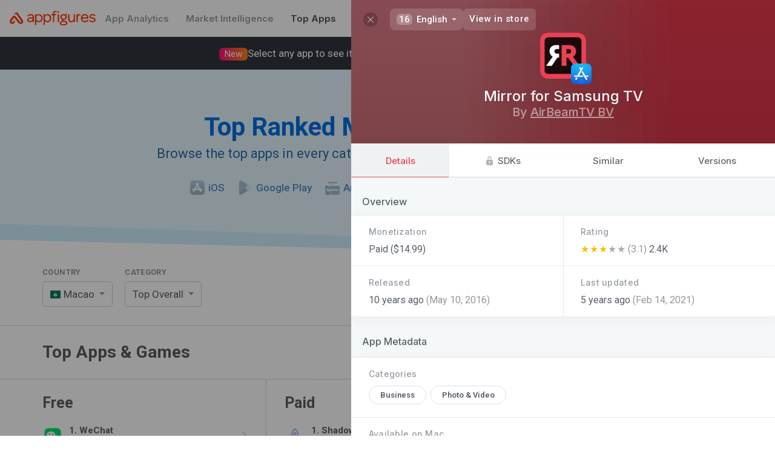

--- FILE ---
content_type: text/html; charset=utf-8
request_url: https://appfigures.com/top-apps/mac-app-store/macao/top-overall?profile=product.191486797512
body_size: 47264
content:

	<!DOCTYPE html>
	<html lang="en">
	<head>
	<meta http-equiv="Content-Type" content="text/html; charset=utf-8" />
	<meta name="viewport" content="width=device-width, initial-scale=1" />
	<meta http-equiv="X-UA-Compatible" content="IE=edge" />
	<title>Top Apps & Games for Mac on the iOS App Store in Macao · Appfigures</title>
	
	<meta  name="title" content="Top Apps & Games for Mac on the iOS App Store in Macao" />
	
	<meta  name="description" content="Use Appfigures to track the top free, paid, and grossing Mac apps in Macao on the iOS App Store for free." />
	<meta  property="og:site_name" content="Appfigures" />
	<meta  property="og:title" content="Top Apps & Games for Mac on the iOS App Store in Macao" />
	
	<meta  property="og:image" content="/_u/assets/appfigures_top_app_store_apps.729c55d0855e12e431d84886ccf8f3a1.png" />
	<meta  property="og:description" content="Use Appfigures to track the top free, paid, and grossing Mac apps in Macao on the iOS App Store for free." />
	
	
	<link  rel="image_src" href="/_u/assets/appfigures_top_app_store_apps.729c55d0855e12e431d84886ccf8f3a1.png" type="image/jpeg" />
	<meta  name="twitter:site" content="appfigures" />
	<meta  name="twitter:img:src" content="/_u/assets/appfigures_top_app_store_apps.729c55d0855e12e431d84886ccf8f3a1.png" />
	
	
	
	<meta  name="twitter:card" content="summary" />
	
	
	
	<link  rel="icon" href="https://appfigures.com/favicon.ico" />

	<link  rel="stylesheet" href="https://cdnjs.cloudflare.com/ajax/libs/normalize/3.0.3/normalize.min.css" type="text/css" />
	<!-- We want our page's styles to easily override the font styles, so we put these above. -->
	<script  type="text/javascript" src="//use.fortawesome.com/0982f9db.js"></script>
	
	
	<link  rel="stylesheet" href="//fonts.googleapis.com/css?family=Roboto:300,400,500,600,700|Inter:500,600,700" />

	<link  rel="stylesheet" href="/_u/assets/afb-en-browser_entry_945434643__top_apps_.67528def15b90332bec8.css" type="text/css" />
	
	
	
	
	
		<script async type="text/javascript" src="https://www.googletagmanager.com/gtag/js?id=UA-8382447-1"></script>
		<script  type="text/javascript">
	window.dataLayer = window.dataLayer || [];
	function gtag() { dataLayer.push(arguments); }
	gtag('js', new Date());
	gtag('config', 'UA-8382447-1');
</script>
	
	
		<script  type="text/javascript">
	var _paq = window._paq = window._paq || [];
	/* tracker methods like "setCustomDimension" should be called before "trackPageView" */
	_paq.push(['trackPageView']);
	_paq.push(['enableLinkTracking']);
	(function() {
		var u="https://appfigures.matomo.cloud/";
		_paq.push(['setTrackerUrl', u+'matomo.php']);
		_paq.push(['setSiteId', '1']);
		
	})();
</script>
		<script  type="text/javascript" src="https://cdn.matomo.cloud/appfigures.matomo.cloud/matomo.js"></script>
		
	

	
	</head>
	<body>
	<style  id="app-style">
	/* should work in IE8 */
	* {
    	-moz-box-sizing: border-box;
       	-webkit-box-sizing: border-box;
       	box-sizing: border-box;
	}
</style>
<style  id="react-universal-middleware-classy">.s48735829-1.s48735829-1{min-width:0;overflow-x:hidden;}.s84572559-0{opacity:0.65;}.s101534295-0{display:inline-block;vertical-align:top;}.s105347052-0{border-bottom:1px solid #DBDBDB;padding:30px 0;}.s133569334-4.s133569334-4.s133569334-4.s133569334-4.s133569334-4{cursor:pointer;}html:not(.hover-not-supported) .s133569334-4.s133569334-4.s133569334-4.s133569334-4.s133569334-4:hover{text-decoration:none;color:#586069;}.s142187439-2.s142187439-2.s142187439-2{font-weight:800;background-color:rgba(0,0,0,0.05);}.s189332749-2.s189332749-2.s189332749-2{margin-right:1.4666666666666666em;}html:not(._no) .s189332749-2.s189332749-2.s189332749-2:last-child{margin-right:0;}.s198308776-1.s198308776-1{font-size:15px;text-decoration:none;color:white;padding:0 14px;font-weight:600;}html:not(.hover-not-supported) .s198308776-1.s198308776-1:hover{text-decoration:underline;}.s248532950-3.s248532950-3.s248532950-3.s248532950-3{cursor:pointer;}html:not(.hover-not-supported) .s248532950-3.s248532950-3.s248532950-3.s248532950-3:hover{background-color:rgba(0,0,0,0.04);}html:not(._no) .s248532950-3.s248532950-3.s248532950-3.s248532950-3:active{background-color:rgba(0,0,0,0.09);}.s251105728-1.s251105728-1{padding-top:32px;padding-bottom:32px;}.s254601907-1.s254601907-1{position:relative;padding-left:14px;}html:not(._no) .s254601907-1.s254601907-1:before{position:absolute;content:"";width:30px;background:rgba(255,255,255,0);background:-moz-linear-gradient(90deg, rgba(255,255,255,0),rgba(255,255,255,1));background:-webkit-linear-gradient(90deg, rgba(255,255,255,0),rgba(255,255,255,1));background:linear-gradient(90deg, rgba(255,255,255,0),rgba(255,255,255,1));-webkit-filter:progid:DXImageTransform.Microsoft.gradient( startColorstr='rgba(255,255,255,0)', endColorstr='rgba(255,255,255,1)',GradientType=0 );-moz-filter:progid:DXImageTransform.Microsoft.gradient( startColorstr='rgba(255,255,255,0)', endColorstr='rgba(255,255,255,1)',GradientType=0 );-ms-filter:progid:DXImageTransform.Microsoft.gradient( startColorstr='rgba(255,255,255,0)', endColorstr='rgba(255,255,255,1)',GradientType=0 );-o-filter:progid:DXImageTransform.Microsoft.gradient( startColorstr='rgba(255,255,255,0)', endColorstr='rgba(255,255,255,1)',GradientType=0 );filter:progid:DXImageTransform.Microsoft.gradient( startColorstr='rgba(255,255,255,0)', endColorstr='rgba(255,255,255,1)',GradientType=0 );top:0;bottom:0;right:100%;}.s308236902-1.s308236902-1{background-color:white;border-bottom:1px solid rgba(0,0,0,0.08);}.s317110655-5.s317110655-5.s317110655-5.s317110655-5.s317110655-5.s317110655-5,.s317110655-6.s317110655-6.s317110655-6.s317110655-6.s317110655-6.s317110655-6.s317110655-6{background-color:rgba(29,74,131,0.05);border-radius:4px;}.s374823647-1.s374823647-1{border-radius:0 20px 20px 0;border-left:none;}.s392809238-0{line-height:1.35;margin-left:auto;margin-right:auto;}.s418648088-0{max-width:1200px;margin:0 auto;}@media screen{.s418648088-0{padding:0 20px;}}@media screen and (min-width: 1024px){.s418648088-0{padding:0 30px;}}@media screen and (min-width: 1440px){.s418648088-0{max-width:1400px;}}@media screen and (min-width: 2560px){.s418648088-0{max-width:1622px;}}.s445742525-0{min-width:0;flex-grow:1;}.s477461129-4.s477461129-4.s477461129-4.s477461129-4.s477461129-4{font-size:1.0714285714285714rem;}.s516679763-5.s516679763-5.s516679763-5.s516679763-5.s516679763-5.s516679763-5{color:#ff3600;}html:not(.hover-not-supported) .s516679763-5.s516679763-5.s516679763-5.s516679763-5.s516679763-5.s516679763-5:hover{color:#FF682F;}.s527642678-0{display:table-cell;border-collapse:collapse;border-spacing:0;vertical-align:middle;line-height:1;}html:not(.hover-not-supported) .s596096868-8.s596096868-8.s596096868-8.s596096868-8.s596096868-8.s596096868-8.s596096868-8.s596096868-8.s596096868-8:hover{background-color:rgba(225,228,232,0.5);color:rgba(0,0,0,.8);border-color:rgba(0,0,0,0.25);}html:not(._no) .s596096868-8.s596096868-8.s596096868-8.s596096868-8.s596096868-8.s596096868-8.s596096868-8.s596096868-8.s596096868-8:active{background-color:rgba(225,228,232,0.8);color:rgba(0,0,0,.9);border-color:rgba(0,0,0,0.3);}.s611497299-2.s611497299-2.s611497299-2{margin-left:10px;}.s671648398-5.s671648398-5.s671648398-5.s671648398-5.s671648398-5.s671648398-5{background-color:transparent;color:rgba(0,0,0,.6);border-color:#D3D3D3;}html:not(.hover-not-supported) .s674283574-8.s674283574-8.s674283574-8.s674283574-8.s674283574-8.s674283574-8.s674283574-8.s674283574-8.s674283574-8:hover{color:#ffffff;background-color:#1588e6;border-color:#1588e6;}html:not(._no) .s674283574-8.s674283574-8.s674283574-8.s674283574-8.s674283574-8.s674283574-8.s674283574-8.s674283574-8.s674283574-8:active{color:#ffffff;background-color:#1279cc;border-color:#1279cc;}html:not(.hover-not-supported) .s675219064-13.s675219064-13.s675219064-13.s675219064-13.s675219064-13.s675219064-13.s675219064-13.s675219064-13.s675219064-13.s675219064-13.s675219064-13.s675219064-13.s675219064-13.s675219064-13:hover{text-decoration:underline;background:none;color:rgba(0, 0, 0, 0.8);}html:not(._no) .s675219064-13.s675219064-13.s675219064-13.s675219064-13.s675219064-13.s675219064-13.s675219064-13.s675219064-13.s675219064-13.s675219064-13.s675219064-13.s675219064-13.s675219064-13.s675219064-13:active{background:none;color:rgba(0, 0, 0, 0.9);}.s695464805-1.s695464805-1{opacity:0.5;}.s754173115-1.s754173115-1{margin-top:-2px;}.s754173273-1.s754173273-1{margin-top:25px;}.s754173301-3.s754173301-3.s754173301-3.s754173301-3{margin-top:32px;}.s806331093-2.s806331093-2.s806331093-2{width:44px;height:44px;}.s810026470-3.s810026470-3.s810026470-3.s810026470-3{cursor:pointer;}html:not(.hover-not-supported) .s810026470-3.s810026470-3.s810026470-3.s810026470-3:hover{opacity:0.8;}html:not(._no) .s810026470-3.s810026470-3.s810026470-3.s810026470-3:active{opacity:1;}.s851453830-0{font-size:15px;color:#586069;font-family:'Roboto', sans-serif;}html:not(.hover-not-supported) .s876039043-11.s876039043-11.s876039043-11.s876039043-11.s876039043-11.s876039043-11.s876039043-11.s876039043-11.s876039043-11.s876039043-11.s876039043-11.s876039043-11:hover{text-decoration:underline;}@media screen and (max-width: 1023px){.s893415190-1.s893415190-1{max-width:0;}}.s911844753-2.s911844753-2.s911844753-2{color:#ff3600;}@media screen and (max-width: 767px){.s938923247-2.s938923247-2.s938923247-2{display:none;}}.s945002835-3.s945002835-3.s945002835-3.s945002835-3{display:inline-block;vertical-align:middle;}@media screen and (max-width: 1023px){.s993057728-4.s993057728-4.s993057728-4.s993057728-4.s993057728-4{display:block;width:100%;}}.s999077013-0{font-size:25px;font-weight:800;color:#5D5D5D;}@media screen{.s1010604331-1.s1010604331-1{padding:0 10px;}}@media screen and (min-width: 1024px){.s1010604331-1.s1010604331-1{padding:0 15px;}}.s1121779318-0{font-size:13px;color:#838D96;letter-spacing:0.05em;margin-bottom:10px;text-transform:uppercase;cursor:default;}.s1130387195-2.s1130387195-2.s1130387195-2{padding-top:24px;}@media screen and (max-width: 1023px){.s1130387195-2.s1130387195-2.s1130387195-2{padding-top:0;}}.s1156356506-1.s1156356506-1{flex-grow:0;flex-shrink:0;}.s1163563274-2.s1163563274-2.s1163563274-2{margin-right:0.696888888888889em;}html:not(._no) .s1163563274-2.s1163563274-2.s1163563274-2:last-child{margin-right:0;}.s1222166139-0{font-size:16px;text-align:center;padding:15px 0;border:1px solid #ddd;cursor:pointer;-webkit-tap-highlight-color:transparent;}html:not(._no) .s1222166139-0:active{background-color:rgba(0,0,0,0.1);}.s1234328926-1.s1234328926-1{display:inline-flex;justify-content:center;align-items:center;position:relative;-webkit-transition:opacity 200ms ease;-moz-transition:opacity 200ms ease;-ms-transition:opacity 200ms ease;-o-transition:opacity 200ms ease;transition:opacity 200ms ease;opacity:0.5;}html:not(._no) .s1234328926-1.s1234328926-1:before{content:"";position:absolute;top:-10px;left:-10px;right:-10px;bottom:-10px;}.s1247110000-5.s1247110000-5.s1247110000-5.s1247110000-5.s1247110000-5.s1247110000-5{background-color:#1797ff;border-color:#1797ff;color:#ffffff;}.s1253719355-1.s1253719355-1{min-width:0;}.s1279526054-7.s1279526054-7.s1279526054-7.s1279526054-7.s1279526054-7.s1279526054-7.s1279526054-7.s1279526054-7{color:rgba(0,0,0,.6);background-color:transparent;border-color:transparent;}.s1280429709-0{text-decoration:none;flex-shrink:0;display:-webkit-box;display:-moz-box;display:-ms-flexbox;display:-webkit-flex;display:flex;align-items:center;white-space:nowrap;}.s1371029968-4.s1371029968-4.s1371029968-4.s1371029968-4.s1371029968-4{font-size:0.9375rem;}.s1376732636-0,.s1376732636-1.s1376732636-1{overflow:hidden;text-overflow:ellipsis;white-space:nowrap;}.s1406853486-0{white-space:normal;}.s1407007250-1.s1407007250-1,.s1407007250-2.s1407007250-2.s1407007250-2{white-space:nowrap;}.s1441589749-1.s1441589749-1{position:absolute;top:50%;right:0;-webkit-transform:translateY(-50%);-moz-transform:translateY(-50%);-ms-transform:translateY(-50%);-o-transform:translateY(-50%);transform:translateY(-50%);margin-right:12px;}@media screen{.s1473967406-2.s1473967406-2.s1473967406-2{padding-left:10px;padding-right:10px;}}@media screen and (min-width: 1024px){.s1473967406-2.s1473967406-2.s1473967406-2{padding-left:15px;padding-right:15px;}}.s1480166948-1.s1480166948-1{padding:0;}.s1488507463-0{text-align:left;}.s1528710192-1.s1528710192-1{display:contents;}.s1596516835-0{font-weight:bold;margin-bottom:1px;}.s1619355065-1.s1619355065-1{text-align:left;-webkit-user-select:none;-moz-user-select:none;-ms-user-select:none;-o-user-select:none;user-select:none;font-size:17px;background:#FFFFFF;border:1px solid rgba(0,0,0,0.2);border-radius:5px;padding:0 29px 0 12px;position:relative;line-height:40px;cursor:pointer;}.s1652095452-0{white-space:nowrap;overflow:hidden;text-overflow:ellipsis;}.s1658082594-0{font-size:34px;font-weight:800;margin:0 0 7px 0;}@media screen and (min-width: 768px){.s1658082594-0{font-size:42px;}}.s1674741723-8.s1674741723-8.s1674741723-8.s1674741723-8.s1674741723-8.s1674741723-8.s1674741723-8.s1674741723-8.s1674741723-8{background:none;border-color:transparent;}.s1685244860-0{background-repeat:no-repeat;background-size:contain;background-position:50%;position:relative;display:inline-block;width:1.0666666666666667em;line-height:0.8em;}html:not(._no) .s1685244860-0:before{content:"\00a0";}.s1693854916-0{color:#1797ff;background:-moz-linear-gradient(50deg, #1797ff,#9582ff);background:-webkit-linear-gradient(50deg, #1797ff,#9582ff);background:linear-gradient(50deg, #1797ff,#9582ff);-webkit-filter:progid:DXImageTransform.Microsoft.gradient( startColorstr='#1797ff', endColorstr='#9582ff',GradientType=0 );-moz-filter:progid:DXImageTransform.Microsoft.gradient( startColorstr='#1797ff', endColorstr='#9582ff',GradientType=0 );-ms-filter:progid:DXImageTransform.Microsoft.gradient( startColorstr='#1797ff', endColorstr='#9582ff',GradientType=0 );-o-filter:progid:DXImageTransform.Microsoft.gradient( startColorstr='#1797ff', endColorstr='#9582ff',GradientType=0 );filter:progid:DXImageTransform.Microsoft.gradient( startColorstr='#1797ff', endColorstr='#9582ff',GradientType=0 );-webkit-background-clip:text;-webkit-text-fill-color:transparent;}.s1738534626-5.s1738534626-5.s1738534626-5.s1738534626-5.s1738534626-5.s1738534626-5{color:#444d56 !important;}.s1753579873-1.s1753579873-1{margin-bottom:8px;letter-spacing:0.03em;font-size:13px;font-weight:600;}.s1817448281-1.s1817448281-1{width:24px;height:24px;}.s1903982044-1.s1903982044-1{height:60px;}.s1961930317-1.s1961930317-1{max-width:25em;margin:auto;font-size:1.1428571428571428em;color:rgba(0,0,0,0.5);line-height:1.4;font-weight:500;}.s1962278777-1.s1962278777-1{padding:8px 16px;border:1px solid #aaa;line-height:1em;vertical-align:baseline;margin:0 .25em 0 0;white-space:nowrap;border-radius:4px;-webkit-user-select:none;-moz-user-select:none;-ms-user-select:none;-o-user-select:none;user-select:none;}.s1967500409-0{vertical-align:middle;font-size:17px;}.s1974662022-3.s1974662022-3.s1974662022-3.s1974662022-3{margin-right:3px;margin-top:-3px;vertical-align:middle;}.s1982987657-0{display:block;max-width:100%;}.s1991117132-0{display:inline-block;text-decoration:none;color:inherit;}.s1996767410-0{display:table;width:100%;}.s2073160135-0{position:relative;}.s2105973772-3.s2105973772-3.s2105973772-3.s2105973772-3{gap:16px;}.s2146144625-3.s2146144625-3.s2146144625-3.s2146144625-3{gap:8px;}@media screen and (max-width: 1023px){.s-1187220989-1.s-1187220989-1{border-bottom:none;padding-bottom:0;}}.s-11599983-0{margin:0;font-size:28px;color:#5B5B5B;}@media screen and (max-width: 1023px){.s-11599983-0{font-size:24px;}}.s-1464525274-0{font-size:18px;color:#9D9D9D;}@media screen and (max-width: 767px){.s-1464525274-0{margin-top:6px;}}.s-979518742-1.s-979518742-1{border-radius:20px 0 0 20px;border-right:none;}.s-970962873-1.s-970962873-1{padding-left:1rem;padding-right:1rem;}.s-470096881-0{display:-webkit-box;display:-moz-box;display:-ms-flexbox;display:-webkit-flex;display:flex;}.s-70284628-2.s-70284628-2.s-70284628-2{justify-content:space-between;}.s-1601421542-0{font-size:22px;display:inline-block;}.s-316142925-0{color:#FF3000;vertical-align:middle;height:1.1em;fill:currentColor;}.s-131836401-1.s-131836401-1{color:white;text-decoration:none;}.s-861460965-2.s-861460965-2.s-861460965-2{font-family:Inter, Roboto, sans-serif;}.s-421495095-3.s-421495095-3.s-421495095-3.s-421495095-3{color:#959da5;}.s-1931331885-0{text-align:center;padding:40px 0;position:relative;margin-bottom:20px;}@media screen and (min-width: 768px){.s-1931331885-0{padding:70px 0;}}.s-1401504133-0{position:absolute;top:0;left:0;width:100%;height:100%;z-index:-1;}html:not(._no) .s-1401504133-0:before{position:absolute;top:0;left:0;bottom:0;right:0;content:"";background-color:blue;}html:not(._no) .s-1401504133-0:after{position:absolute;top:0;left:0;bottom:0;right:0;content:"";background-color:blue;}html:not(._no) .s-663984312-1.s-663984312-1:before{top:-100px;background-color:#CDEEFF;-webkit-transform:skew(0, 1.4deg) translateY(20px);-moz-transform:skew(0, 1.4deg) translateY(20px);-ms-transform:skew(0, 1.4deg) translateY(20px);-o-transform:skew(0, 1.4deg) translateY(20px);transform:skew(0, 1.4deg) translateY(20px);-webkit-transition:transform 1.5s ease;-moz-transition:transform 1.5s ease;-ms-transition:transform 1.5s ease;-o-transition:transform 1.5s ease;transition:transform 1.5s ease;}html:not(._no) .s-663984312-1.s-663984312-1:after{top:-100px;background-color:#E4F6FF;-webkit-transform:skew(0, 2deg);-moz-transform:skew(0, 2deg);-ms-transform:skew(0, 2deg);-o-transform:skew(0, 2deg);transform:skew(0, 2deg);-webkit-transition:transform 1.5s ease;-moz-transition:transform 1.5s ease;-ms-transition:transform 1.5s ease;-o-transition:transform 1.5s ease;transition:transform 1.5s ease;}.s-1924623423-0{font-size:20px;font-weight:400;margin:0;}@media screen and (min-width: 768px){.s-1924623423-0{font-size:22px;}}.s-1777413200-1.s-1777413200-1{color:#2869AB;-webkit-transition:color 0.3s ease;-moz-transition:color 0.3s ease;-ms-transition:color 0.3s ease;-o-transition:color 0.3s ease;transition:color 0.3s ease;}.s-984218880-1.s-984218880-1{padding-left:1rem;padding-right:1rem;margin-left:auto;margin-right:auto;}@media screen and (max-width: 39.9375em){.s-984218880-1.s-984218880-1{margin-left:auto;margin-right:auto;}}@media screen and (min-width: 40em){.s-984218880-1.s-984218880-1{width:45rem;}}@media screen and (min-width: 64em){.s-984218880-1.s-984218880-1{max-width:1700px;width:auto;padding-left:4rem;padding-right:4rem;}}.s-1886092-1.s-1886092-1{color:#0070E2;-webkit-transition:color 0.3s ease;-moz-transition:color 0.3s ease;-ms-transition:color 0.3s ease;-o-transition:color 0.3s ease;transition:color 0.3s ease;}.s-5254545-0,.s-5254545-1.s-5254545-1{display:inline-block;}.s-624150800-1.s-624150800-1,.s-624150800-2.s-624150800-2.s-624150800-2{display:block;width:100%;margin-right:0;}.s-1145540497-1.s-1145540497-1{display:inline-block;}html:not(._no) .s-1145540497-1.s-1145540497-1:last-child{margin-right:0;}.s-4262409-0{text-decoration:none;color:inherit;}html:not(._no) .s-4262409-0:visited{color:inherit;}.s-1674834029-1.s-1674834029-1{font-weight:500;}.s-1641395486-2.s-1641395486-2.s-1641395486-2{color:#518BC5;-webkit-transition:color 0.3s ease;-moz-transition:color 0.3s ease;-ms-transition:color 0.3s ease;-o-transition:color 0.3s ease;transition:color 0.3s ease;}.s-153018898-2.s-153018898-2.s-153018898-2{vertical-align:middle;margin-right:0.4em;}.s-952030975-3.s-952030975-3.s-952030975-3.s-952030975-3{-webkit-filter:sepia(1) hue-rotate(170deg);-moz-filter:sepia(1) hue-rotate(170deg);-ms-filter:sepia(1) hue-rotate(170deg);-o-filter:sepia(1) hue-rotate(170deg);filter:sepia(1) hue-rotate(170deg);opacity:0.6;}.s-476269666-0{vertical-align:middle;}.s-972318081-1.s-972318081-1{background-color:rgba(29,74,131,0.05);display:inline-block;height:0.95em;border-radius:4px;max-width:100%;}.s-683867187-2.s-683867187-2.s-683867187-2{color:#007CF9;}.s-1674833068-3.s-1674833068-3.s-1674833068-3.s-1674833068-3{font-weight:600;}.s-1644901771-1.s-1644901771-1{margin-right:20px;}html:not(._no) .s-1644901771-1.s-1644901771-1:last-child{margin-right:0;}@media screen and (max-width: 1023px){.s-1644901771-1.s-1644901771-1{display:block;text-align:left;float:none;margin-bottom:10px;width:100%;}}@media screen and (min-width: 768px){.s-1878861892-2.s-1878861892-2.s-1878861892-2{display:none;}}.s-1149163572-0{position:relative;display:inline-block;}.s-1691786441-1.s-1691786441-1{display:block;}.s-1570485343-0{position:absolute;font-size:16px;top:0;bottom:0;left:0;right:0;-webkit-tap-highlight-color:transparent;-webkit-appearance:menulist-button;opacity:0;width:100%;height:100%;cursor:pointer;}html:not(.hover-not-supported) .s-270515881-2.s-270515881-2.s-270515881-2:hover{border-color:rgba(0,0,0,0.3);-webkit-box-shadow:0 3px 13px 0 rgba(0,0,0,0.04);-moz-box-shadow:0 3px 13px 0 rgba(0,0,0,0.04);-ms-box-shadow:0 3px 13px 0 rgba(0,0,0,0.04);-o-box-shadow:0 3px 13px 0 rgba(0,0,0,0.04);box-shadow:0 3px 13px 0 rgba(0,0,0,0.04);}html:not(._no) .s-270515881-2.s-270515881-2.s-270515881-2:active{border-color:rgba(0,0,0,0.4);-webkit-transform:translateY(1px);-moz-transform:translateY(1px);-ms-transform:translateY(1px);-o-transform:translateY(1px);transform:translateY(1px);-webkit-transition:transform 0.3s ease;-moz-transition:transform 0.3s ease;-ms-transition:transform 0.3s ease;-o-transition:transform 0.3s ease;transition:transform 0.3s ease;-webkit-box-shadow:0 1px 13px 0 rgba(0,0,0,0.04);-moz-box-shadow:0 1px 13px 0 rgba(0,0,0,0.04);-ms-box-shadow:0 1px 13px 0 rgba(0,0,0,0.04);-o-box-shadow:0 1px 13px 0 rgba(0,0,0,0.04);box-shadow:0 1px 13px 0 rgba(0,0,0,0.04);}.s-908060236-0{position:fixed;top:-100000px;left:-10000px;width:0;height:0;visibility:hidden;opacity:0;}.s-1303906991-2.s-1303906991-2.s-1303906991-2{width:20px;height:20px;}.s-542065044-4.s-542065044-4.s-542065044-4.s-542065044-4.s-542065044-4,.s-542065044-5.s-542065044-5.s-542065044-5.s-542065044-5.s-542065044-5.s-542065044-5{overflow:hidden;}.s-192198811-0{position:absolute;top:0;left:0;bottom:0;right:0;}.s-60031549-0{display:inline-block;vertical-align:middle;font-size:0.9333333333333333em;}.s-801413525-0{border:0.29em solid;display:inline-block;width:0;height:0;vertical-align:middle;opacity:0.7;}.s-1224225933-1.s-1224225933-1{border-left-color:transparent;border-right-color:transparent;border-bottom-color:transparent;margin-bottom:-0.15em;}.s-745432314-0{display:inline-block;vertical-align:top;margin-right:4px;}html:not(._no) .s-745432314-0:last-child{margin-right:0;}@media screen and (max-width: 767px){.s-898291187-1.s-898291187-1,.s-898291187-3.s-898291187-3.s-898291187-3.s-898291187-3{display:block;width:100% !important;}}.s-1842362714-1.s-1842362714-1{width:1%;}.s-1326580207-3.s-1326580207-3.s-1326580207-3.s-1326580207-3{margin-right:0;}@media screen{.s-1326580207-3.s-1326580207-3.s-1326580207-3.s-1326580207-3{margin-bottom:20px;margin-top:20px;}}@media screen and (min-width: 1024px){.s-1326580207-3.s-1326580207-3.s-1326580207-3.s-1326580207-3{margin-bottom:30px;margin-top:30px;display:none;}}.s-1400789251-0{white-space:normal;display:inline-block;vertical-align:middle;}.s-1447181448-0{display:inline-block;border-right:1px solid #DBDBDB;vertical-align:top;}html:not(._no) .s-1447181448-0:last-child{border-right:none;}@media screen and (max-width: 1023px){.s-1447181448-0{border-right:none;}}.s-700142391-3.s-700142391-3.s-700142391-3.s-700142391-3{width:33.33%;}.s-1469806460-0{padding-bottom:14px;}@media screen{.s-597606226-1.s-597606226-1{padding-left:10px;}}@media screen and (min-width: 1024px){.s-597606226-1.s-597606226-1{padding-left:15px;}}@media screen and (max-width: 1023px){.s-597606226-1.s-597606226-1{display:none;}}@media screen and (max-width: 1023px){.s-355733509-4.s-355733509-4.s-355733509-4.s-355733509-4.s-355733509-4{display:none;}}.s-1362551351-0{display:-webkit-box;display:-moz-box;display:-ms-flexbox;display:-webkit-flex;display:flex;align-items:center;}.s-449811033-1.s-449811033-1{padding:8px 10px;border-radius:6px;-webkit-tap-highlight-color:transparent;}.s-694150450-2.s-694150450-2.s-694150450-2{margin-right:10px;}.s-469855410-3.s-469855410-3.s-469855410-3.s-469855410-3{display:none;}@media screen and (min-width: 1024px) and (max-width: 1439px){.s-495625591-4.s-495625591-4.s-495625591-4.s-495625591-4.s-495625591-4{width:34px;height:34px;}}.s-503660743-2.s-503660743-2.s-503660743-2{margin-right:8px;padding:2px 9px;border-radius:6px;background-color:rgba(0,0,0,0.08);opacity:0.8;}html:not(.hover-not-supported) .s-503660743-2.s-503660743-2.s-503660743-2:hover{opacity:1;background-color:rgba(0,0,0,0.15);}.s-2093813499-0{font-size:1em;}.s-1439337022-0{font-weight:bold;}.s-25858411-0{text-align:center;}.s-918945187-1.s-918945187-1{position:relative;}html:not(._no) .s-918945187-1.s-918945187-1:after{-webkit-mask-image:linear-gradient(rgba(0,0,0,0), rgba(0,0,0,1));content:"";position:absolute;background-color:#ffffff;height:85px;bottom:100%;left:0;width:100%;pointer-events:none;}.s-2050467594-2.s-2050467594-2.s-2050467594-2{height:100%;display:-webkit-box;display:-moz-box;display:-ms-flexbox;display:-webkit-flex;display:flex;flex-direction:column;justify-content:center;}.s-89670873-3.s-89670873-3.s-89670873-3.s-89670873-3{padding-top:48px;padding-right:24px;padding-bottom:48px;padding-left:24px;}.s-1519300489-1.s-1519300489-1{font-size:1.4285714285714286em;margin-bottom:5px;font-weight:600;max-width:25em;}.s-1438268057-2.s-1438268057-2.s-1438268057-2{font-size:20px;font-weight:700;font-family:Inter, Roboto, sans-serif;color:#586069;}.s-375259137-0{margin-left:auto;margin-right:auto;}.s-651590515-2.s-651590515-2.s-651590515-2{border-radius:8px;}.s-2142358302-3.s-2142358302-3.s-2142358302-3.s-2142358302-3{padding:0 0.9333333333333333em;height:2.4em;line-height:2.4em;margin:0 0.4em 0 0;text-align:center;border:1px solid;-webkit-tap-highlight-color:rgba(0, 0, 0, 0);-webkit-transition:opacity 0.2s ease,background-color 0.2s ease,color 0.2s ease,box-shadow 0.2s ease,background 0.2s ease, border 0.2s ease;-moz-transition:opacity 0.2s ease,background-color 0.2s ease,color 0.2s ease,box-shadow 0.2s ease,background 0.2s ease, border 0.2s ease;-ms-transition:opacity 0.2s ease,background-color 0.2s ease,color 0.2s ease,box-shadow 0.2s ease,background 0.2s ease, border 0.2s ease;-o-transition:opacity 0.2s ease,background-color 0.2s ease,color 0.2s ease,box-shadow 0.2s ease,background 0.2s ease, border 0.2s ease;transition:opacity 0.2s ease,background-color 0.2s ease,color 0.2s ease,box-shadow 0.2s ease,background 0.2s ease, border 0.2s ease;}html:not(._no) .s-2142358302-3.s-2142358302-3.s-2142358302-3.s-2142358302-3:last-child{margin-right:0;}.s-854240369-6.s-854240369-6.s-854240369-6.s-854240369-6.s-854240369-6.s-854240369-6.s-854240369-6,.s-854240369-7.s-854240369-7.s-854240369-7.s-854240369-7.s-854240369-7.s-854240369-7.s-854240369-7.s-854240369-7,.s-854240369-9.s-854240369-9.s-854240369-9.s-854240369-9.s-854240369-9.s-854240369-9.s-854240369-9.s-854240369-9.s-854240369-9.s-854240369-9,.s-854240369-10.s-854240369-10.s-854240369-10.s-854240369-10.s-854240369-10.s-854240369-10.s-854240369-10.s-854240369-10.s-854240369-10.s-854240369-10.s-854240369-10{cursor:pointer;}.s-1581092007-5.s-1581092007-5.s-1581092007-5.s-1581092007-5.s-1581092007-5.s-1581092007-5{text-align:inherit;font-weight:normal;padding-left:0;padding-right:0;letter-spacing:inherit;border-radius:0;}.s-966676670-6.s-966676670-6.s-966676670-6.s-966676670-6.s-966676670-6.s-966676670-6.s-966676670-6{height:auto;line-height:normal;-webkit-user-select:auto;-moz-user-select:auto;-ms-user-select:auto;-o-user-select:auto;user-select:auto;font-size:inherit;font-weight:inherit;margin:0;}html:not(.hover-not-supported) .s-1301297126-12.s-1301297126-12.s-1301297126-12.s-1301297126-12.s-1301297126-12.s-1301297126-12.s-1301297126-12.s-1301297126-12.s-1301297126-12.s-1301297126-12.s-1301297126-12.s-1301297126-12.s-1301297126-12:hover{color:rgba(0,0,0,.8);background-color:rgba(225,228,232,0.5);border-color:transparent;}html:not(._no) .s-1301297126-12.s-1301297126-12.s-1301297126-12.s-1301297126-12.s-1301297126-12.s-1301297126-12.s-1301297126-12.s-1301297126-12.s-1301297126-12.s-1301297126-12.s-1301297126-12.s-1301297126-12.s-1301297126-12:active{color:rgba(0,0,0,.9);background-color:rgba(225,228,232,0.8);border-color:transparent;}</style>
<style  data-emotion-css="t72bdy">.af-t72bdy{position:relative;vertical-align:middle;}</style>
	<div id="app-root" style="display: inline"><span class="s851453830-0 s1528710192-1" data-reactroot=""><div class=" Fq8gA4TF7gW6n_b9BMBi s92522-0 s308236902-1"><div class="s1982987657-0 s-970962873-1"><div class=" Fq8gA4TF7gW6n_b9BMBi s-470096881-0 s1903982044-1 s-70284628-2"><div class=" Fq8gA4TF7gW6n_b9BMBi s-470096881-0 s1253719355-1 s777818589-2 s2105973772-3"><a href="/" class=" Fq8gA4TF7gW6n_b9BMBi s1280429709-0"><div class="s-1601421542-0 s754173115-1"><svg width="143" height="24" viewBox="0 0 143 24" fill="none" xmlns="http://www.w3.org/2000/svg" alt="Appfigures" class="s-316142925-0 s-131836401-1 s911844753-2"><g fill="FF4600"><path d="M21.6605 19.6419C22.5027 18.2382 22.4516 16.605 21.5296 15.2524L13.6432 3.8087C12.8922 2.71897 11.5357 2.03113 10.2771 2.44036C10.2045 2.46397 10.1316 2.48957 10.0579 2.51753C9.51948 2.722 9.0985 3.1391 8.76373 3.60779L7.86915 4.86019C7.74891 5.02853 7.73373 5.25022 7.82988 5.43338C7.97368 5.70728 8.31555 5.80792 8.58481 5.65561L9.66856 5.04258C9.92578 4.89708 10.2309 4.86182 10.5146 4.94484C10.7574 5.01592 10.9682 5.169 11.1108 5.37799L19.0199 16.9629C19.2745 17.3364 19.2885 17.8239 19.056 18.2115C18.6388 18.9067 17.6156 18.9694 17.1135 18.3328L9.7017 8.93355C8.47279 7.37511 6.08798 7.44559 4.95323 9.07387L0.753792 15.0998C-0.0809157 16.2976 -0.228828 17.7587 0.342203 19.1023C1.70978 22.3201 6.07452 22.559 7.93281 19.6016C8.06861 19.3855 8.19388 19.1706 8.31067 18.9613C8.80718 18.0714 8.64145 16.9345 7.93488 16.2002C7.75107 16.0092 7.44327 16.0155 7.26622 16.2128C6.85216 16.6742 6.10225 17.4958 5.35517 18.2429C4.47596 19.1221 3.4369 18.9622 3.03726 18.083C2.85237 17.6763 3.00864 17.1764 3.24564 16.8364L7.13881 11.2499C7.26095 11.0746 7.51733 11.0662 7.65077 11.233L14.7286 20.0812C16.5468 22.387 20.1497 22.1599 21.6605 19.6419Z" fill="currentColor"></path><path fill-rule="evenodd" clip-rule="evenodd" d="M136.339 12.9525L136.338 12.9523C135.378 12.7449 134.249 12.4969 133.361 11.9712C132.913 11.7058 132.518 11.3652 132.236 10.9156C131.952 10.4643 131.79 9.91595 131.79 9.24912C131.79 8.06677 132.293 7.05945 133.177 6.35276C134.058 5.64934 135.302 5.25322 136.779 5.25322C138.324 5.25322 139.515 5.56542 140.328 6.01266C141.127 6.45219 141.611 7.05526 141.611 7.65264C141.611 7.8437 141.551 8.01515 141.467 8.16145C141.362 8.34325 141.214 8.46662 141.04 8.53304C140.869 8.59798 140.686 8.6035 140.513 8.5758C140.171 8.52103 139.823 8.33031 139.559 8.10589C138.881 7.52813 137.946 7.15558 136.779 7.15558C135.789 7.15558 135.057 7.36565 134.579 7.69855C134.11 8.02576 133.875 8.47837 133.875 9.01391C133.875 9.31129 133.94 9.53884 134.059 9.72452C134.178 9.91193 134.363 10.0742 134.63 10.2216C135.177 10.5222 136.01 10.732 137.168 10.982L137.169 10.9822C137.187 10.9863 137.206 10.9903 137.224 10.9944C138.209 11.2118 139.364 11.4667 140.276 11.9911C140.745 12.2606 141.159 12.6063 141.456 13.0637C141.754 13.523 141.925 14.0822 141.925 14.7636C141.925 15.9836 141.423 16.9994 140.515 17.7044C139.614 18.4048 138.33 18.7856 136.779 18.7856C135.083 18.7856 133.76 18.3783 132.854 17.8381C132.402 17.5683 132.049 17.263 131.807 16.9545C131.568 16.6496 131.424 16.3241 131.424 16.0181C131.424 15.7396 131.534 15.5193 131.681 15.3544C131.922 15.0825 132.248 15.0452 132.537 15.113C132.819 15.179 133.091 15.3473 133.3 15.5324C133.941 16.102 135.13 16.8833 136.831 16.8833C137.836 16.8833 138.589 16.679 139.083 16.3477C139.568 16.0225 139.813 15.5703 139.813 15.0249C139.813 14.6879 139.74 14.435 139.61 14.2331C139.478 14.0296 139.277 13.8592 138.99 13.7083C138.404 13.4 137.527 13.2033 136.339 12.9525Z" fill="currentColor"></path><path fill-rule="evenodd" clip-rule="evenodd" d="M117.576 12.0717C117.576 14.0344 118.256 15.7157 119.437 16.907C120.618 18.0984 122.287 18.7856 124.238 18.7856C125.968 18.7856 127.325 18.2959 128.256 17.6858C128.72 17.3813 129.081 17.0447 129.329 16.7206C129.571 16.4035 129.723 16.0727 129.723 15.7829C129.723 15.5519 129.658 15.3573 129.554 15.1979C129.438 15.0189 129.28 14.9048 129.098 14.8513C128.921 14.7993 128.736 14.8087 128.563 14.8486C128.22 14.9278 127.876 15.1383 127.617 15.3612C126.879 15.9977 125.658 16.8049 124.238 16.8049C121.78 16.8049 119.983 15.1363 119.757 12.7223H129.177C129.435 12.7223 129.687 12.7013 129.867 12.5634C130.068 12.4098 130.115 12.1686 130.115 11.9149V11.7581C130.115 9.81654 129.525 8.1882 128.466 7.04291C127.404 5.89588 125.889 5.25322 124.081 5.25322C120.335 5.25322 117.576 8.1645 117.576 12.0717ZM127.827 10.7938C127.714 9.72314 127.325 8.85383 126.727 8.24203C126.086 7.58576 125.188 7.20785 124.081 7.20785C121.942 7.20785 120.276 8.66305 119.837 10.7938H127.827Z" fill="currentColor"></path><path fill-rule="evenodd" clip-rule="evenodd" d="M112.413 6.93883L112.413 6.31001C112.413 5.71974 111.935 5.24125 111.345 5.24126C110.754 5.24126 110.276 5.71978 110.276 6.31007L110.276 17.6636C110.276 18.2611 110.76 18.7455 111.358 18.7455C111.955 18.7455 112.44 18.2611 112.44 17.6636V12.6468C112.44 9.53959 113.437 8.12636 114.155 7.55467C114.525 7.25989 115.006 7.10701 115.491 7.10535C115.587 7.10503 115.682 7.11197 115.772 7.12875C115.901 7.15283 116.015 7.17738 116.115 7.20147C116.353 7.25864 116.607 7.21068 116.811 7.09756C117.015 6.98432 117.194 6.79065 117.245 6.53267C117.333 6.09464 117.162 5.57956 116.662 5.42187C116.372 5.33058 115.979 5.25382 115.479 5.25336C114.598 5.21995 113.85 5.45598 113.253 5.93707C112.922 6.20356 112.643 6.5407 112.413 6.93883Z" fill="currentColor"></path><path fill-rule="evenodd" clip-rule="evenodd" d="M105.669 16.9951V17.6768C105.669 18.267 106.148 18.7455 106.738 18.7455C107.329 18.7455 107.807 18.267 107.807 17.6768V6.32311C107.807 5.72562 107.323 5.24125 106.725 5.24125C106.128 5.24125 105.643 5.72562 105.643 6.32311V13.1943C105.643 13.9149 105.517 14.6109 105.108 15.1361C104.349 16.1135 103.231 16.7267 101.903 16.7267C100.848 16.7267 100.048 16.3749 99.5084 15.7489C98.9645 15.118 98.6598 14.179 98.6598 12.9605V6.32311C98.6598 5.72562 98.1754 5.24125 97.578 5.24125C96.9805 5.24125 96.4961 5.72562 96.4961 6.32311V13.065C96.4961 14.7472 96.9165 16.1798 97.7869 17.1954C98.6621 18.2164 99.9666 18.7858 101.668 18.7858C103.379 18.7858 104.733 18.0779 105.669 16.9951Z" fill="currentColor"></path><path fill-rule="evenodd" clip-rule="evenodd" d="M82.7131 20.37C82.7131 20.9772 82.8375 21.5176 83.0988 21.9846C83.3603 22.4521 83.7518 22.8333 84.2662 23.1322C85.2869 23.7253 86.8005 24 88.7998 24C90.8207 24 92.4548 23.6508 93.5922 22.9848C94.7405 22.3124 95.3831 21.3137 95.3831 20.0564C95.3831 18.9751 94.865 18.2052 94.1259 17.6579C93.3964 17.1176 92.4462 16.7885 91.5484 16.5641C91.1128 16.4539 90.7233 16.3631 90.3768 16.2823L90.3763 16.2822C89.8007 16.1481 89.3436 16.0415 88.9899 15.9196C88.7103 15.8232 88.5301 15.7277 88.4208 15.6245C88.3225 15.5317 88.2744 15.4266 88.2744 15.2737C88.2744 15.1352 88.2862 15.0232 88.3504 14.8921C88.5302 14.905 88.7185 14.905 88.896 14.905H88.9044C91.9362 14.905 94.2593 12.811 94.2593 10.099C94.2593 9.08174 93.8907 8.1185 93.2973 7.34545L94.4625 5.6725C94.7587 5.2472 94.6411 4.66084 94.2039 4.38257C93.7833 4.11489 93.2256 4.23482 92.9522 4.65177L91.9743 6.14322C91.1064 5.5943 90.0397 5.26674 88.9044 5.26674C85.8866 5.26674 83.6278 7.47645 83.6278 10.2035C83.6278 12.114 84.7949 13.7178 86.5875 14.4619C86.3549 14.788 86.1891 15.1801 86.1891 15.5873C86.1891 16.0383 86.3194 16.3823 86.5186 16.6507C85.5194 16.8948 84.6266 17.3012 83.9561 17.8625C83.1915 18.5025 82.7131 19.3481 82.7131 20.37ZM91.1874 12.283C91.7258 11.7685 92.0433 11.0339 92.0433 10.1512C92.0433 9.26816 91.7255 8.52 91.1798 7.99233C90.6338 7.46432 89.8448 7.14296 88.8782 7.14296C87.9645 7.14296 87.202 7.45083 86.669 7.97185C86.1365 8.49235 85.8177 9.24054 85.8177 10.1512C85.8177 11.0326 86.1408 11.7674 86.6829 12.2826C87.226 12.7986 88.0027 13.1072 88.9305 13.1072C89.872 13.1072 90.6482 12.7983 91.1874 12.283ZM92.7767 19.2213C92.4779 18.9771 92.0456 18.7838 91.5234 18.616C89.9357 18.106 88.2204 17.9098 86.6958 18.4598C85.523 18.883 84.8296 19.5396 84.8296 20.3567C84.8296 20.8984 85.1219 21.3313 85.7781 21.6429C86.4475 21.9608 87.4718 22.1366 88.8571 22.1366C90.265 22.1366 91.3748 21.9355 92.1237 21.5719C92.8647 21.2121 93.2244 20.7113 93.2244 20.0953C93.2244 19.7364 93.067 19.4584 92.7767 19.2213Z" fill="currentColor"></path><path fill-rule="evenodd" clip-rule="evenodd" d="M79.3581 17.6637V6.32309C79.3581 5.7256 79.8425 5.24124 80.4399 5.24124C81.0374 5.24124 81.5218 5.7256 81.5218 6.32309V17.6637C81.5218 18.2612 81.0374 18.7455 80.4399 18.7455C79.8425 18.7455 79.3581 18.2612 79.3581 17.6637ZM80.4269 2.92181C79.695 2.92181 79.0967 2.31647 79.0967 1.56554C79.0967 0.777899 79.7056 0.20927 80.4792 0.20927C81.2373 0.20927 81.8093 0.788541 81.8093 1.56554C81.8093 2.35318 81.2004 2.92181 80.4269 2.92181Z" fill="currentColor"></path><path fill-rule="evenodd" clip-rule="evenodd" d="M73.5473 4.7276C73.5473 3.70801 73.6977 3.02112 73.9848 2.59329C74.2579 2.18635 74.6783 1.98076 75.3272 1.98076C75.6264 1.98076 75.9932 2.09628 76.3366 2.24626C76.6483 2.38236 77.0377 2.46911 77.3668 2.42421C77.5333 2.40149 77.7042 2.34211 77.8356 2.21676C77.9726 2.08611 78.0425 1.90682 78.0425 1.69602C78.0425 1.22545 77.7886 0.792096 77.3237 0.485895C76.8627 0.182234 76.1931 0 75.3272 0C74.0711 0 73.0838 0.412119 72.4164 1.2251C71.7553 2.03035 71.4358 3.19545 71.4358 4.64927L71.436 5.24105H69.7869C69.2399 5.24105 68.7965 5.68446 68.7965 6.23143C68.7965 6.7784 69.2399 7.22181 69.7869 7.22181H71.4361L71.4359 17.6765C71.4358 18.2668 71.9144 18.7453 72.5046 18.7453C73.0949 18.7453 73.5734 18.2668 73.5734 17.6766L73.5737 7.22181H75.8763C76.4233 7.22181 76.8667 6.7784 76.8667 6.23143C76.8667 5.68446 76.4233 5.24105 75.8763 5.24105H73.5475L73.5473 4.7276Z" fill="currentColor"></path><path fill-rule="evenodd" clip-rule="evenodd" d="M55.8803 22.5405V6.31004C55.8803 5.71977 56.3588 5.24125 56.9491 5.24125C57.5394 5.24125 58.0179 5.71977 58.0179 6.31004V7.22581C59.1245 5.95947 60.5407 5.25336 62.4374 5.25336C65.8736 5.25336 68.5503 7.93394 68.5503 11.9934C68.5503 14.0041 67.8996 15.7029 66.7896 16.9014C65.6787 18.1009 64.1198 18.7858 62.3329 18.7858C60.3994 18.7858 58.9135 17.927 58.044 16.9003V22.5405C58.044 23.138 57.5597 23.6224 56.9622 23.6224C56.3647 23.6224 55.8803 23.138 55.8803 22.5405ZM65.2118 15.5164C65.9358 14.6815 66.3604 13.4782 66.3604 12.0196C66.3604 9.18706 64.6037 7.20799 62.2545 7.20799C60.7551 7.20799 59.5962 7.77855 58.7869 8.73459C58.1684 9.46518 58.0179 10.4793 58.0179 11.5111V12.8559C58.0179 15.0905 59.9627 16.8311 62.2022 16.8311C63.458 16.8311 64.4904 16.3483 65.2118 15.5164Z" fill="currentColor"></path><path fill-rule="evenodd" clip-rule="evenodd" d="M41.7663 22.5405V6.31004C41.7663 5.71977 42.2448 5.24125 42.8351 5.24125C43.4254 5.24125 43.9039 5.71977 43.9039 6.31004V7.22581C45.0106 5.95947 46.4267 5.25336 48.3235 5.25336C51.7596 5.25336 54.4363 7.93394 54.4363 11.9934C54.4363 14.0041 53.7856 15.7029 52.6756 16.9014C51.5647 18.1009 50.0058 18.7858 48.2189 18.7858C46.2854 18.7858 44.7996 17.927 43.93 16.9003V22.5405C43.93 23.138 43.4457 23.6224 42.8482 23.6224C42.2507 23.6224 41.7663 23.138 41.7663 22.5405ZM51.0978 15.5164C51.8218 14.6815 52.2464 13.4782 52.2464 12.0196C52.2464 9.18706 50.4897 7.20799 48.1405 7.20799C46.6411 7.20799 45.4822 7.77855 44.6729 8.73459C44.0544 9.46518 43.9039 10.4793 43.9039 11.5111V12.8559C43.9039 15.0905 45.8487 16.8311 48.0882 16.8311C49.344 16.8311 50.3764 16.3483 51.0978 15.5164Z" fill="currentColor"></path><path fill-rule="evenodd" clip-rule="evenodd" d="M37.7637 10.5848H37.7952V10.3729C37.7952 9.3469 37.496 8.58543 36.9598 8.07866C36.4215 7.56996 35.611 7.28626 34.5256 7.28626C33.0331 7.28626 31.9775 7.86934 31.2804 8.68963C30.899 9.13845 30.1574 9.28053 29.6995 8.8102C29.4895 8.59456 29.3118 8.24591 29.4574 7.88455C29.8937 6.80207 31.7122 5.25322 34.6563 5.25322C36.2817 5.25322 37.6061 5.72405 38.5254 6.60859C39.4457 7.49418 39.9328 8.76847 39.9328 10.3207V17.7002C39.9328 18.2832 39.4601 18.7559 38.8771 18.7559C38.294 18.7559 37.8214 18.2832 37.8214 17.7002V16.8961C36.7619 18.0752 35.1998 18.7595 33.4018 18.7595C32.0056 18.7595 30.8759 18.4038 30.091 17.752C29.3012 17.0962 28.8832 16.1591 28.8832 15.0511C28.8832 14.285 29.0755 13.6183 29.4676 13.0518C29.8585 12.4871 30.4371 12.0373 31.1859 11.6849C32.6758 10.9838 34.8794 10.6503 37.7611 10.5848L37.7637 10.5848ZM33.5586 16.8833C36.0288 16.8833 37.7952 15.3587 37.7952 13.3V12.391L37.3045 12.4085C35.1787 12.4868 33.6008 12.715 32.5608 13.1518C32.0438 13.3689 31.6739 13.6317 31.4334 13.94C31.1958 14.2446 31.073 14.608 31.073 15.0511C31.073 15.6086 31.2962 16.0557 31.7043 16.3696C32.1189 16.6885 32.7431 16.8833 33.5586 16.8833Z" fill="currentColor"></path></g></svg></div></a><div class=" Fq8gA4TF7gW6n_b9BMBi s-470096881-0 s48735829-1 s938923247-2 s777818589-3"><a href="https://appfigures.com/analytics" class=" Fq8gA4TF7gW6n_b9BMBi s1280429709-0 s198308776-1 s-861460965-2 s-421495095-3 s133569334-4">App Analytics</a><a href="https://appfigures.com/explorer" class=" Fq8gA4TF7gW6n_b9BMBi s1280429709-0 s198308776-1 s-861460965-2 s-421495095-3 s133569334-4">Market Intelligence</a><a href="/top-apps" class=" Fq8gA4TF7gW6n_b9BMBi s1280429709-0 s198308776-1 s-861460965-2 s-421495095-3 s133569334-4 s1738534626-5">Top Apps</a><a href="https://appfigures.com/explorer/top-sdks" class=" Fq8gA4TF7gW6n_b9BMBi s1280429709-0 s198308776-1 s-861460965-2 s-421495095-3 s133569334-4">Top SDKs</a><a href="https://appfigures.com/reports/mobile-market-index" class=" Fq8gA4TF7gW6n_b9BMBi s1280429709-0 s198308776-1 s-861460965-2 s-421495095-3 s133569334-4">Mobile Index</a><a href="https://appfigures.com/aso" class=" Fq8gA4TF7gW6n_b9BMBi s1280429709-0 s198308776-1 s-861460965-2 s-421495095-3 s133569334-4">ASO Tools</a></div></div><div class=" Fq8gA4TF7gW6n_b9BMBi s-470096881-0 s254601907-1 s777818589-2 s2146144625-3"><a href="https://appfigures.com/signup" class=" Fq8gA4TF7gW6n_b9BMBi s1280429709-0 s198308776-1 s-861460965-2 s-421495095-3 s133569334-4 s516679763-5">Sign up</a><a href="/login?redirect=%2Ftop-apps%2Fmac-app-store%2Fmacao%2Ftop-overall%3Fprofile%3Dproduct.191486797512" class=" Fq8gA4TF7gW6n_b9BMBi s1280429709-0 s198308776-1 s-861460965-2 s-421495095-3 s133569334-4">Log in</a></div></div></div></div><div class="af-t72bdy"></div><section class="s-1931331885-0"><div class="s-1401504133-0 s-663984312-1"></div><div class="s1982987657-0 s-984218880-1"><h1 class="s1658082594-0 s-1886092-1">Top Ranked <!-- --> Apps</h1><p class="s-1924623423-0 s-1777413200-1">Browse the top apps in every category and every country, updated every hour.</p><div class="s-5254545-0 s-624150800-1 s938923247-2 s754173301-3"><div class="s1406853486-0 s-1145540497-1 s189332749-2"><a href="/top-apps/ios-app-store/macao/iphone/top-overall" class="s-4262409-0 s-1674834029-1 s-1641395486-2"><img src="https://icons.appfigures.com/stores/apple:ios/32" srcSet="https://icons.appfigures.com/stores/apple:ios/32 1x, https://icons.appfigures.com/stores/apple:ios/64 2x, https://icons.appfigures.com/stores/apple:ios/100 3x, https://icons.appfigures.com/stores/apple:ios/100 4x" class="s-5254545-0 s1817448281-1 s-153018898-2 s-952030975-3"/><span class="s1967500409-0">iOS</span></a></div><div class="s1406853486-0 s-1145540497-1 s189332749-2"><a href="/top-apps/google-play/macao/top-overall" class="s-4262409-0 s-1674834029-1 s-1641395486-2"><img src="https://icons.appfigures.com/stores/google_play/32" srcSet="https://icons.appfigures.com/stores/google_play/32 1x, https://icons.appfigures.com/stores/google_play/64 2x, https://icons.appfigures.com/stores/google_play/100 3x, https://icons.appfigures.com/stores/google_play/100 4x" class="s-5254545-0 s1817448281-1 s-153018898-2 s-952030975-3"/><span class="s1967500409-0"><span style="width:7em" class=" Fq8gA4TF7gW6n_b9BMBi s-476269666-0 s-972318081-1"> </span></span></a></div><div class="s1406853486-0 s-1145540497-1 s189332749-2"><a href="/top-apps/amazon-appstore/united-states/top-overall" class="s-4262409-0 s-1674834029-1 s-1641395486-2"><img src="https://icons.appfigures.com/stores/amazon_appstore/32" srcSet="https://icons.appfigures.com/stores/amazon_appstore/32 1x, https://icons.appfigures.com/stores/amazon_appstore/64 2x, https://icons.appfigures.com/stores/amazon_appstore/100 3x, https://icons.appfigures.com/stores/amazon_appstore/100 4x" class="s-5254545-0 s1817448281-1 s-153018898-2 s-952030975-3"/><span class="s1967500409-0">Amazon</span></a></div><div class="s1406853486-0 s-1145540497-1 s189332749-2"><a href="/top-apps/mac-app-store/united-states/top-overall" class="s-4262409-0 s-1674834029-1 s-683867187-2 s-1674833068-3"><img src="https://icons.appfigures.com/stores/apple:mac/32" srcSet="https://icons.appfigures.com/stores/apple:mac/32 1x, https://icons.appfigures.com/stores/apple:mac/64 2x, https://icons.appfigures.com/stores/apple:mac/100 3x, https://icons.appfigures.com/stores/apple:mac/100 4x" class="s-5254545-0 s1817448281-1 s-153018898-2"/><span class="s1967500409-0">Mac</span></a></div><div class="s1406853486-0 s-1145540497-1 s189332749-2"><a href="/top-apps/apple-tv/macao/top-overall" class="s-4262409-0 s-1674834029-1 s-1641395486-2"><img src="https://icons.appfigures.com/stores/apple:tv/32" srcSet="https://icons.appfigures.com/stores/apple:tv/32 1x, https://icons.appfigures.com/stores/apple:tv/64 2x, https://icons.appfigures.com/stores/apple:tv/100 3x, https://icons.appfigures.com/stores/apple:tv/100 4x" class="s-5254545-0 s1817448281-1 s-153018898-2 s-952030975-3"/><span class="s1967500409-0"><span style="width:5em" class=" Fq8gA4TF7gW6n_b9BMBi s-476269666-0 s-972318081-1"> </span></span></a></div><div class="s1406853486-0 s-1145540497-1 s189332749-2"><a href="/top-apps/imessage/macao/top-overall" class="s-4262409-0 s-1674834029-1 s-1641395486-2"><img src="https://icons.appfigures.com/stores/apple:imessage/32" srcSet="https://icons.appfigures.com/stores/apple:imessage/32 1x, https://icons.appfigures.com/stores/apple:imessage/64 2x, https://icons.appfigures.com/stores/apple:imessage/100 3x, https://icons.appfigures.com/stores/apple:imessage/100 4x" class="s-5254545-0 s1817448281-1 s-153018898-2 s-952030975-3"/><span class="s1967500409-0"><span style="width:9em" class=" Fq8gA4TF7gW6n_b9BMBi s-476269666-0 s-972318081-1"> </span></span></a></div></div></div></section><section class="s105347052-0"><div class="s418648088-0"><div class="s101534295-0 s-1644901771-1 s-1878861892-2"><div class="s1121779318-0 s1753579873-1">Store</div><div class="s-1149163572-0 s-1691786441-1"><div class="s1652095452-0 s1619355065-1 s-270515881-2"><span><img src="https://icons.appfigures.com/stores/apple:mac/32" srcSet="https://icons.appfigures.com/stores/apple:mac/32 1x, https://icons.appfigures.com/stores/apple:mac/64 2x, https://icons.appfigures.com/stores/apple:mac/64 3x, https://icons.appfigures.com/stores/apple:mac/100 4x" class="s-908060236-0"/><div class="s2073160135-0 s-5254545-1 s-1303906991-2 s1974662022-3 s-542065044-4 s317110655-5"><div class="s-192198811-0"></div></div> <!-- -->Mac</span><div class="s-60031549-0 s1441589749-1"><div class="s-801413525-0 s-1224225933-1"></div></div></div><select class="s-1570485343-0"><option value="apple:ios">iOS</option><option value="google_play">Google Play</option><option value="amazon_appstore">Amazon</option><option selected="" value="apple:mac">Mac</option><option value="apple:tv">Apple TV</option><option value="apple:imessage">iMessage</option></select></div></div><div class="s101534295-0 s-1644901771-1"><div class="s1121779318-0 s1753579873-1">Country</div><div class="s-1149163572-0 s-1691786441-1"><div class="s1652095452-0 s1619355065-1 s-270515881-2"><span><span class="s1685244860-0" style="background-image:url(&#x27;https://cdnjs.cloudflare.com/ajax/libs/flag-icon-css/2.0.0/flags/4x3/mo.svg&#x27;)"></span> <!-- -->Macao</span><div class="s-60031549-0 s1441589749-1"><div class="s-801413525-0 s-1224225933-1"></div></div></div><select class="s-1570485343-0"><option value="US">United States</option><option value="GB">United Kingdom</option><option value="CN">China</option><option value="CA">Canada</option><option value="DE">Germany</option><option value="JP">Japan</option><option value="FR">France</option><option value="IT">Italy</option><option value="ES">Spain</option><option value="AU">Australia</option><option value="AF">Afghanistan</option><option value="AL">Albania</option><option value="DZ">Algeria</option><option value="AO">Angola</option><option value="AI">Anguilla</option><option value="AG">Antigua &amp; Barbuda</option><option value="AR">Argentina</option><option value="AM">Armenia</option><option value="AT">Austria</option><option value="AZ">Azerbaijan</option><option value="BS">Bahamas</option><option value="BH">Bahrain</option><option value="BB">Barbados</option><option value="BY">Belarus</option><option value="BE">Belgium</option><option value="BZ">Belize</option><option value="BJ">Benin</option><option value="BM">Bermuda</option><option value="BT">Bhutan</option><option value="BO">Bolivia</option><option value="BA">Bosnia &amp; Herzegovina</option><option value="BW">Botswana</option><option value="BR">Brazil</option><option value="VG">British Virgin Islands</option><option value="BN">Brunei</option><option value="BG">Bulgaria</option><option value="BF">Burkina Faso</option><option value="KH">Cambodia</option><option value="CM">Cameroon</option><option value="CV">Cape Verde</option><option value="KY">Cayman Islands</option><option value="TD">Chad</option><option value="CL">Chile</option><option value="CO">Colombia</option><option value="CG">Congo</option><option value="CR">Costa Rica</option><option value="CI">Côte d’Ivoire</option><option value="HR">Croatia</option><option value="CY">Cyprus</option><option value="CZ">Czechia</option><option value="DK">Denmark</option><option value="DM">Dominica</option><option value="DO">Dominican Republic</option><option value="CD">DR Congo</option><option value="EC">Ecuador</option><option value="EG">Egypt</option><option value="SV">El Salvador</option><option value="EE">Estonia</option><option value="SZ">Eswatini</option><option value="FM">Federated States Of Micronesia</option><option value="FJ">Fiji</option><option value="FI">Finland</option><option value="GA">Gabon</option><option value="GM">Gambia</option><option value="GE">Georgia</option><option value="GH">Ghana</option><option value="GR">Greece</option><option value="GD">Grenada</option><option value="GT">Guatemala</option><option value="GW">Guinea-Bissau</option><option value="GY">Guyana</option><option value="HN">Honduras</option><option value="HK">Hong Kong</option><option value="HU">Hungary</option><option value="IS">Iceland</option><option value="IN">India</option><option value="ID">Indonesia</option><option value="IQ">Iraq</option><option value="IE">Ireland</option><option value="IL">Israel</option><option value="JM">Jamaica</option><option value="JO">Jordan</option><option value="KZ">Kazakhstan</option><option value="KE">Kenya</option><option value="XK">Kosovo</option><option value="KW">Kuwait</option><option value="KG">Kyrgyzstan</option><option value="LA">Laos</option><option value="LV">Latvia</option><option value="LB">Lebanon</option><option value="LR">Liberia</option><option value="LY">Libya</option><option value="LT">Lithuania</option><option value="LU">Luxembourg</option><option selected="" value="MO">Macao</option><option value="MG">Madagascar</option><option value="MW">Malawi</option><option value="MY">Malaysia</option><option value="MV">Maldives</option><option value="ML">Mali</option><option value="MT">Malta</option><option value="MR">Mauritania</option><option value="MU">Mauritius</option><option value="MX">Mexico</option><option value="MD">Moldova</option><option value="MN">Mongolia</option><option value="ME">Montenegro</option><option value="MS">Montserrat</option><option value="MA">Morocco</option><option value="MZ">Mozambique</option><option value="MM">Myanmar</option><option value="NA">Namibia</option><option value="NR">Nauru</option><option value="NP">Nepal</option><option value="NL">Netherlands</option><option value="NZ">New Zealand</option><option value="NI">Nicaragua</option><option value="NE">Niger</option><option value="NG">Nigeria</option><option value="MK">North Macedonia</option><option value="NO">Norway</option><option value="OM">Oman</option><option value="PK">Pakistan</option><option value="PW">Palau</option><option value="PA">Panama</option><option value="PG">Papua New Guinea</option><option value="PY">Paraguay</option><option value="PE">Peru</option><option value="PH">Philippines</option><option value="PL">Poland</option><option value="PT">Portugal</option><option value="QA">Qatar</option><option value="RO">Romania</option><option value="RU">Russia</option><option value="RW">Rwanda</option><option value="ST">São Tomé &amp; Príncipe</option><option value="SA">Saudi Arabia</option><option value="SN">Senegal</option><option value="RS">Serbia</option><option value="SC">Seychelles</option><option value="SL">Sierra Leone</option><option value="SG">Singapore</option><option value="SK">Slovakia</option><option value="SI">Slovenia</option><option value="SB">Solomon Islands</option><option value="ZA">South Africa</option><option value="KR">South Korea</option><option value="LK">Sri Lanka</option><option value="KN">St. Kitts &amp; Nevis</option><option value="LC">St. Lucia</option><option value="VC">St. Vincent &amp; Grenadines</option><option value="SR">Suriname</option><option value="SE">Sweden</option><option value="CH">Switzerland</option><option value="TW">Taiwan</option><option value="TJ">Tajikistan</option><option value="TZ">Tanzania</option><option value="TH">Thailand</option><option value="TO">Tonga</option><option value="TT">Trinidad &amp; Tobago</option><option value="TN">Tunisia</option><option value="TR">Turkey</option><option value="TM">Turkmenistan</option><option value="TC">Turks &amp; Caicos Islands</option><option value="UG">Uganda</option><option value="UA">Ukraine</option><option value="AE">United Arab Emirates</option><option value="UY">Uruguay</option><option value="UZ">Uzbekistan</option><option value="VU">Vanuatu</option><option value="VE">Venezuela</option><option value="VN">Vietnam</option><option value="YE">Yemen</option><option value="ZM">Zambia</option><option value="ZW">Zimbabwe</option></select></div></div><div class="s101534295-0 s-1644901771-1"><div class="s1121779318-0 s1753579873-1">Category</div><div class="s-745432314-0 s-624150800-1"><div class="s1996767410-0"><div class="s527642678-0 s893415190-1"><div class="s-1149163572-0 s-1691786441-1"><div class="s1652095452-0 s1619355065-1 s-270515881-2"><span>Top Overall</span><div class="s-60031549-0 s1441589749-1"><div class="s-801413525-0 s-1224225933-1"></div></div></div><select class="s-1570485343-0"><option selected="" value="Top Overall">Top Overall</option><option value="Games">Games</option><option value="Business">Business</option><option value="Developer Tools">Developer Tools</option><option value="Education">Education</option><option value="Entertainment">Entertainment</option><option value="Finance">Finance</option><option value="Graphics &amp; Design">Graphics &amp; Design</option><option value="Health &amp; Fitness">Health &amp; Fitness</option><option value="Lifestyle">Lifestyle</option><option value="Medical">Medical</option><option value="Music">Music</option><option value="News">News</option><option value="Photo &amp; Video">Photo &amp; Video</option><option value="Productivity">Productivity</option><option value="Reference">Reference</option><option value="Social Networking">Social Networking</option><option value="Sports">Sports</option><option value="Travel">Travel</option><option value="Utilities">Utilities</option><option value="Weather">Weather</option></select></div></div></div></div></div></div></section><section class="s105347052-0 s-1187220989-1"><div class="s418648088-0"><div class="s-745432314-0 s-624150800-1"><div class="s1996767410-0"><div class="s527642678-0 s-898291187-1"><h2 class="s-11599983-0">Top<!-- --> <!-- -->Apps &amp; Games</h2></div><div class="s527642678-0 s-1842362714-1 s1407007250-2 s-898291187-3"><div class="s-1464525274-0">Updated an hour ago</div></div></div></div></div></section><div class="s418648088-0"><div class="s-745432314-0 s1407007250-1 s-624150800-2 s-1326580207-3"><div style="width:33.333333333333336%" class="s-1400789251-0"><div class="s1222166139-0 s-979518742-1 s142187439-2">Free</div></div><div style="width:33.333333333333336%" class="s-1400789251-0"><div class="s1222166139-0">Paid</div></div><div style="width:33.333333333333336%" class="s-1400789251-0"><div class="s1222166139-0 s374823647-1">Grossing</div></div></div></div><div class="s418648088-0 s1480166948-1"><div><div class="s-1447181448-0 s1010604331-1 s1130387195-2 s-700142391-3 s993057728-4"><div class="s-1469806460-0 s-597606226-1"><div class="s999077013-0">Free</div></div><div class="s1488507463-0"><div class="s-1362551351-0 s-449811033-1 s1473967406-2 s248532950-3"><div class="s445742525-0 s1156356506-1 s-694150450-2"><div class="s2073160135-0 s-5254545-1 s806331093-2 s945002835-3 s-495625591-4 s-542065044-5 s317110655-6"><div class="s-192198811-0"></div></div></div><div class="s445742525-0"><div class="s1596516835-0 s1376732636-1"><a href="?profile=product.39925635095" title="WeChat" class="s-4262409-0">1<!-- -->. <!-- -->WeChat</a></div><div class="s1376732636-0"><span class=" Fq8gA4TF7gW6n_b9BMBi s84572559-0">Free</span> · <!-- -->Tencent Mobile International Limited</div></div><div class="s445742525-0 s1156356506-1 s611497299-2 s-469855410-3"><a href="/reports/ranking#products=39925635095&amp;category=freepaid&amp;country=MO" target="_blank" class="s1991117132-0 s1234328926-1 s-503660743-2 s810026470-3"><span class="s-2093813499-0 fa-icon fa-icon-bar-chart"></span></a></div><div class="s445742525-0 s1156356506-1 s611497299-2"><span class="s-2093813499-0 s695464805-1 fa-icon fa-icon-angle-right"></span></div></div><div class="s-1362551351-0 s-449811033-1 s1473967406-2 s248532950-3"><div class="s445742525-0 s1156356506-1 s-694150450-2"><div class="s2073160135-0 s-5254545-1 s806331093-2 s945002835-3 s-495625591-4 s-542065044-5 s317110655-6"><div class="s-192198811-0"></div></div></div><div class="s445742525-0"><div class="s1596516835-0 s1376732636-1"><a href="?profile=product.337859009775" title="豆包 - 抖音旗下 AI 智能客户端" class="s-4262409-0">2<!-- -->. <!-- -->豆包 - 抖音旗下 AI 智能客户端</a></div><div class="s1376732636-0"><span class=" Fq8gA4TF7gW6n_b9BMBi s84572559-0">Free</span> · <!-- -->Beijing Chuntian Zhiyun Technology Co., Ltd.</div></div><div class="s445742525-0 s1156356506-1 s611497299-2 s-469855410-3"><a href="/reports/ranking#products=337859009775&amp;category=freepaid&amp;country=MO" target="_blank" class="s1991117132-0 s1234328926-1 s-503660743-2 s810026470-3"><span class="s-2093813499-0 fa-icon fa-icon-bar-chart"></span></a></div><div class="s445742525-0 s1156356506-1 s611497299-2"><span class="s-2093813499-0 s695464805-1 fa-icon fa-icon-angle-right"></span></div></div><div class="s-1362551351-0 s-449811033-1 s1473967406-2 s248532950-3"><div class="s445742525-0 s1156356506-1 s-694150450-2"><div class="s2073160135-0 s-5254545-1 s806331093-2 s945002835-3 s-495625591-4 s-542065044-5 s317110655-6"><div class="s-192198811-0"></div></div></div><div class="s445742525-0"><div class="s1596516835-0 s1376732636-1"><a href="?profile=product.283402476339" title="CapCut: Photo &amp; Video Editor" class="s-4262409-0">3<!-- -->. <!-- -->CapCut: Photo &amp; Video Editor</a></div><div class="s1376732636-0"><span class=" Fq8gA4TF7gW6n_b9BMBi s84572559-0">Free</span> · <!-- -->Bytedance Pte. Ltd</div></div><div class="s445742525-0 s1156356506-1 s611497299-2 s-469855410-3"><a href="/reports/ranking#products=283402476339&amp;category=freepaid&amp;country=MO" target="_blank" class="s1991117132-0 s1234328926-1 s-503660743-2 s810026470-3"><span class="s-2093813499-0 fa-icon fa-icon-bar-chart"></span></a></div><div class="s445742525-0 s1156356506-1 s611497299-2"><span class="s-2093813499-0 s695464805-1 fa-icon fa-icon-angle-right"></span></div></div><div class="s-1362551351-0 s-449811033-1 s1473967406-2 s248532950-3"><div class="s445742525-0 s1156356506-1 s-694150450-2"><div class="s2073160135-0 s-5254545-1 s806331093-2 s945002835-3 s-495625591-4 s-542065044-5 s317110655-6"><div class="s-192198811-0"></div></div></div><div class="s445742525-0"><div class="s1596516835-0 s1376732636-1"><a href="?profile=product.281311470124" title="WPS Office - AI智能办公助手" class="s-4262409-0">4<!-- -->. <!-- -->WPS Office - AI智能办公助手</a></div><div class="s1376732636-0"><span class=" Fq8gA4TF7gW6n_b9BMBi s84572559-0">Free</span> · <!-- -->金山办公软件</div></div><div class="s445742525-0 s1156356506-1 s611497299-2 s-469855410-3"><a href="/reports/ranking#products=281311470124&amp;category=freepaid&amp;country=MO" target="_blank" class="s1991117132-0 s1234328926-1 s-503660743-2 s810026470-3"><span class="s-2093813499-0 fa-icon fa-icon-bar-chart"></span></a></div><div class="s445742525-0 s1156356506-1 s611497299-2"><span class="s-2093813499-0 s695464805-1 fa-icon fa-icon-angle-right"></span></div></div><div class="s-1362551351-0 s-449811033-1 s1473967406-2 s248532950-3"><div class="s445742525-0 s1156356506-1 s-694150450-2"><div class="s2073160135-0 s-5254545-1 s806331093-2 s945002835-3 s-495625591-4 s-542065044-5 s317110655-6"><div class="s-192198811-0"></div></div></div><div class="s445742525-0"><div class="s1596516835-0 s1376732636-1"><a href="?profile=product.5893317" title="WhatsApp Messenger" class="s-4262409-0">5<!-- -->. <!-- -->WhatsApp Messenger</a></div><div class="s1376732636-0"><span class=" Fq8gA4TF7gW6n_b9BMBi s84572559-0">Free</span> · <!-- -->WhatsApp Inc.</div></div><div class="s445742525-0 s1156356506-1 s611497299-2 s-469855410-3"><a href="/reports/ranking#products=5893317&amp;category=freepaid&amp;country=MO" target="_blank" class="s1991117132-0 s1234328926-1 s-503660743-2 s810026470-3"><span class="s-2093813499-0 fa-icon fa-icon-bar-chart"></span></a></div><div class="s445742525-0 s1156356506-1 s611497299-2"><span class="s-2093813499-0 s695464805-1 fa-icon fa-icon-angle-right"></span></div></div><div class="s-1362551351-0 s-449811033-1 s1473967406-2 s248532950-3"><div class="s445742525-0 s1156356506-1 s-694150450-2"><div class="s2073160135-0 s-5254545-1 s806331093-2 s945002835-3 s-495625591-4 s-542065044-5 s317110655-6"><div class="s-192198811-0"></div></div></div><div class="s445742525-0"><div class="s1596516835-0 s1376732636-1"><a href="?profile=product.280975027340" title="Surfshark VPN: stable &amp; fast" class="s-4262409-0">6<!-- -->. <!-- -->Surfshark VPN: stable &amp; fast</a></div><div class="s1376732636-0"><span class=" Fq8gA4TF7gW6n_b9BMBi s84572559-0">Free</span> · <!-- -->Surfshark</div></div><div class="s445742525-0 s1156356506-1 s611497299-2 s-469855410-3"><a href="/reports/ranking#products=280975027340&amp;category=freepaid&amp;country=MO" target="_blank" class="s1991117132-0 s1234328926-1 s-503660743-2 s810026470-3"><span class="s-2093813499-0 fa-icon fa-icon-bar-chart"></span></a></div><div class="s445742525-0 s1156356506-1 s611497299-2"><span class="s-2093813499-0 s695464805-1 fa-icon fa-icon-angle-right"></span></div></div><div class="s-1362551351-0 s-449811033-1 s1473967406-2 s248532950-3"><div class="s445742525-0 s1156356506-1 s-694150450-2"><div class="s2073160135-0 s-5254545-1 s806331093-2 s945002835-3 s-495625591-4 s-542065044-5 s317110655-6"><div class="s-192198811-0"></div></div></div><div class="s445742525-0"><div class="s1596516835-0 s1376732636-1"><a href="?profile=product.40319283762" title="Canva: AI Photo &amp; Video Editor" class="s-4262409-0">7<!-- -->. <!-- -->Canva: AI Photo &amp; Video Editor</a></div><div class="s1376732636-0"><span class=" Fq8gA4TF7gW6n_b9BMBi s84572559-0">Free</span> · <!-- -->Canva</div></div><div class="s445742525-0 s1156356506-1 s611497299-2 s-469855410-3"><a href="/reports/ranking#products=40319283762&amp;category=freepaid&amp;country=MO" target="_blank" class="s1991117132-0 s1234328926-1 s-503660743-2 s810026470-3"><span class="s-2093813499-0 fa-icon fa-icon-bar-chart"></span></a></div><div class="s445742525-0 s1156356506-1 s611497299-2"><span class="s-2093813499-0 s695464805-1 fa-icon fa-icon-angle-right"></span></div></div><div class="s-1362551351-0 s-449811033-1 s1473967406-2 s248532950-3"><div class="s445742525-0 s1156356506-1 s-694150450-2"><div class="s2073160135-0 s-5254545-1 s806331093-2 s945002835-3 s-495625591-4 s-542065044-5 s317110655-6"><div class="s-192198811-0"></div></div></div><div class="s445742525-0"><div class="s1596516835-0 s1376732636-1"><a href="?profile=product.281119837995" title="Microsoft Word" class="s-4262409-0">8<!-- -->. <!-- -->Microsoft Word</a></div><div class="s1376732636-0"><span class=" Fq8gA4TF7gW6n_b9BMBi s84572559-0">Free</span> · <!-- -->Microsoft Corporation</div></div><div class="s445742525-0 s1156356506-1 s611497299-2 s-469855410-3"><a href="/reports/ranking#products=281119837995&amp;category=freepaid&amp;country=MO" target="_blank" class="s1991117132-0 s1234328926-1 s-503660743-2 s810026470-3"><span class="s-2093813499-0 fa-icon fa-icon-bar-chart"></span></a></div><div class="s445742525-0 s1156356506-1 s611497299-2"><span class="s-2093813499-0 s695464805-1 fa-icon fa-icon-angle-right"></span></div></div><div class="s-1362551351-0 s-449811033-1 s1473967406-2 s248532950-3"><div class="s445742525-0 s1156356506-1 s-694150450-2"><div class="s2073160135-0 s-5254545-1 s806331093-2 s945002835-3 s-495625591-4 s-542065044-5 s317110655-6"><div class="s-192198811-0"></div></div></div><div class="s445742525-0"><div class="s1596516835-0 s1376732636-1"><a href="?profile=product.213071866" title="百度网盘" class="s-4262409-0">9<!-- -->. <!-- -->百度网盘</a></div><div class="s1376732636-0"><span class=" Fq8gA4TF7gW6n_b9BMBi s84572559-0">Free</span> · <!-- -->Beijing Duyou Science and Technology Co.,Ltd.</div></div><div class="s445742525-0 s1156356506-1 s611497299-2 s-469855410-3"><a href="/reports/ranking#products=213071866&amp;category=freepaid&amp;country=MO" target="_blank" class="s1991117132-0 s1234328926-1 s-503660743-2 s810026470-3"><span class="s-2093813499-0 fa-icon fa-icon-bar-chart"></span></a></div><div class="s445742525-0 s1156356506-1 s611497299-2"><span class="s-2093813499-0 s695464805-1 fa-icon fa-icon-angle-right"></span></div></div><div class="s-1362551351-0 s-449811033-1 s1473967406-2 s248532950-3"><div class="s445742525-0 s1156356506-1 s-694150450-2"><div class="s2073160135-0 s-5254545-1 s806331093-2 s945002835-3 s-495625591-4 s-542065044-5 s317110655-6"><div class="s-192198811-0"></div></div></div><div class="s445742525-0"><div class="s1596516835-0 s1376732636-1"><a href="?profile=product.338398805158" title="千问-Qwen最新模型体验" class="s-4262409-0">10<!-- -->. <!-- -->千问-Qwen最新模型体验</a></div><div class="s1376732636-0"><span class=" Fq8gA4TF7gW6n_b9BMBi s84572559-0">Free</span> · <!-- -->Shanghai Zhixin Puhui Technology Co., Ltd.</div></div><div class="s445742525-0 s1156356506-1 s611497299-2 s-469855410-3"><a href="/reports/ranking#products=338398805158&amp;category=freepaid&amp;country=MO" target="_blank" class="s1991117132-0 s1234328926-1 s-503660743-2 s810026470-3"><span class="s-2093813499-0 fa-icon fa-icon-bar-chart"></span></a></div><div class="s445742525-0 s1156356506-1 s611497299-2"><span class="s-2093813499-0 s695464805-1 fa-icon fa-icon-angle-right"></span></div></div><div class="s-1362551351-0 s-449811033-1 s1473967406-2 s248532950-3"><div class="s445742525-0 s1156356506-1 s-694150450-2"><div class="s2073160135-0 s-5254545-1 s806331093-2 s945002835-3 s-495625591-4 s-542065044-5 s317110655-6"><div class="s-192198811-0"></div></div></div><div class="s445742525-0"><div class="s1596516835-0 s1376732636-1"><a href="?profile=product.338267314765" title="App for YouTube ®" class="s-4262409-0">11<!-- -->. <!-- -->App for YouTube ®</a></div><div class="s1376732636-0"><span class=" Fq8gA4TF7gW6n_b9BMBi s84572559-0">Free</span> · <!-- -->EdgeAI Minds LLC</div></div><div class="s445742525-0 s1156356506-1 s611497299-2 s-469855410-3"><a href="/reports/ranking#products=338267314765&amp;category=freepaid&amp;country=MO" target="_blank" class="s1991117132-0 s1234328926-1 s-503660743-2 s810026470-3"><span class="s-2093813499-0 fa-icon fa-icon-bar-chart"></span></a></div><div class="s445742525-0 s1156356506-1 s611497299-2"><span class="s-2093813499-0 s695464805-1 fa-icon fa-icon-angle-right"></span></div></div><div class="s-1362551351-0 s-449811033-1 s1473967406-2 s248532950-3"><div class="s445742525-0 s1156356506-1 s-694150450-2"><div class="s2073160135-0 s-5254545-1 s806331093-2 s945002835-3 s-495625591-4 s-542065044-5 s317110655-6"><div class="s-192198811-0"></div></div></div><div class="s445742525-0"><div class="s1596516835-0 s1376732636-1"><a href="?profile=product.39783519955" title="Telegram" class="s-4262409-0">12<!-- -->. <!-- -->Telegram</a></div><div class="s1376732636-0"><span class=" Fq8gA4TF7gW6n_b9BMBi s84572559-0">Free</span> · <!-- -->Telegram Messenger LLP</div></div><div class="s445742525-0 s1156356506-1 s611497299-2 s-469855410-3"><a href="/reports/ranking#products=39783519955&amp;category=freepaid&amp;country=MO" target="_blank" class="s1991117132-0 s1234328926-1 s-503660743-2 s810026470-3"><span class="s-2093813499-0 fa-icon fa-icon-bar-chart"></span></a></div><div class="s445742525-0 s1156356506-1 s611497299-2"><span class="s-2093813499-0 s695464805-1 fa-icon fa-icon-angle-right"></span></div></div><div class="s-1362551351-0 s-449811033-1 s1473967406-2 s248532950-3"><div class="s445742525-0 s1156356506-1 s-694150450-2"><div class="s2073160135-0 s-5254545-1 s806331093-2 s945002835-3 s-495625591-4 s-542065044-5 s317110655-6"><div class="s-192198811-0"></div></div></div><div class="s445742525-0"><div class="s1596516835-0 s1376732636-1"><a href="?profile=product.40412083314" title="NordVPN: VPN Fast &amp; Secure" class="s-4262409-0">13<!-- -->. <!-- -->NordVPN: VPN Fast &amp; Secure</a></div><div class="s1376732636-0"><span class=" Fq8gA4TF7gW6n_b9BMBi s84572559-0">Free</span> · <!-- -->Nordvpn S.A.</div></div><div class="s445742525-0 s1156356506-1 s611497299-2 s-469855410-3"><a href="/reports/ranking#products=40412083314&amp;category=freepaid&amp;country=MO" target="_blank" class="s1991117132-0 s1234328926-1 s-503660743-2 s810026470-3"><span class="s-2093813499-0 fa-icon fa-icon-bar-chart"></span></a></div><div class="s445742525-0 s1156356506-1 s611497299-2"><span class="s-2093813499-0 s695464805-1 fa-icon fa-icon-angle-right"></span></div></div><div class="s-1362551351-0 s-449811033-1 s1473967406-2 s248532950-3"><div class="s445742525-0 s1156356506-1 s-694150450-2"><div class="s2073160135-0 s-5254545-1 s806331093-2 s945002835-3 s-495625591-4 s-542065044-5 s317110655-6"><div class="s-192198811-0"></div></div></div><div class="s445742525-0"><div class="s1596516835-0 s1376732636-1"><a href="?profile=product.6727082" title="QQ" class="s-4262409-0">14<!-- -->. <!-- -->QQ</a></div><div class="s1376732636-0"><span class=" Fq8gA4TF7gW6n_b9BMBi s84572559-0">Free</span> · <!-- -->Tencent Technology (Shanghai) Company Limited</div></div><div class="s445742525-0 s1156356506-1 s611497299-2 s-469855410-3"><a href="/reports/ranking#products=6727082&amp;category=freepaid&amp;country=MO" target="_blank" class="s1991117132-0 s1234328926-1 s-503660743-2 s810026470-3"><span class="s-2093813499-0 fa-icon fa-icon-bar-chart"></span></a></div><div class="s445742525-0 s1156356506-1 s611497299-2"><span class="s-2093813499-0 s695464805-1 fa-icon fa-icon-angle-right"></span></div></div><div class="s-1362551351-0 s-449811033-1 s1473967406-2 s248532950-3"><div class="s445742525-0 s1156356506-1 s-694150450-2"><div class="s2073160135-0 s-5254545-1 s806331093-2 s945002835-3 s-495625591-4 s-542065044-5 s317110655-6"><div class="s-192198811-0"></div></div></div><div class="s445742525-0"><div class="s1596516835-0 s1376732636-1"><a href="?profile=product.337738336711" title="Perplexity: Ask Anything" class="s-4262409-0">15<!-- -->. <!-- -->Perplexity: Ask Anything</a></div><div class="s1376732636-0"><span class=" Fq8gA4TF7gW6n_b9BMBi s84572559-0">Free</span> · <!-- -->Perplexity AI, Inc.</div></div><div class="s445742525-0 s1156356506-1 s611497299-2 s-469855410-3"><a href="/reports/ranking#products=337738336711&amp;category=freepaid&amp;country=MO" target="_blank" class="s1991117132-0 s1234328926-1 s-503660743-2 s810026470-3"><span class="s-2093813499-0 fa-icon fa-icon-bar-chart"></span></a></div><div class="s445742525-0 s1156356506-1 s611497299-2"><span class="s-2093813499-0 s695464805-1 fa-icon fa-icon-angle-right"></span></div></div><div class="s-1362551351-0 s-449811033-1 s1473967406-2 s248532950-3"><div class="s445742525-0 s1156356506-1 s-694150450-2"><div class="s2073160135-0 s-5254545-1 s806331093-2 s945002835-3 s-495625591-4 s-542065044-5 s317110655-6"><div class="s-192198811-0"></div></div></div><div class="s445742525-0"><div class="s1596516835-0 s1376732636-1"><a href="?profile=product.281119837994" title="Microsoft Excel" class="s-4262409-0">16<!-- -->. <!-- -->Microsoft Excel</a></div><div class="s1376732636-0"><span class=" Fq8gA4TF7gW6n_b9BMBi s84572559-0">Free</span> · <!-- -->Microsoft Corporation</div></div><div class="s445742525-0 s1156356506-1 s611497299-2 s-469855410-3"><a href="/reports/ranking#products=281119837994&amp;category=freepaid&amp;country=MO" target="_blank" class="s1991117132-0 s1234328926-1 s-503660743-2 s810026470-3"><span class="s-2093813499-0 fa-icon fa-icon-bar-chart"></span></a></div><div class="s445742525-0 s1156356506-1 s611497299-2"><span class="s-2093813499-0 s695464805-1 fa-icon fa-icon-angle-right"></span></div></div><div class="s-1362551351-0 s-449811033-1 s1473967406-2 s248532950-3"><div class="s445742525-0 s1156356506-1 s-694150450-2"><div class="s2073160135-0 s-5254545-1 s806331093-2 s945002835-3 s-495625591-4 s-542065044-5 s317110655-6"><div class="s-192198811-0"></div></div></div><div class="s445742525-0"><div class="s1596516835-0 s1376732636-1"><a href="?profile=product.282032417077" title="LetsVPN" class="s-4262409-0">17<!-- -->. <!-- -->LetsVPN</a></div><div class="s1376732636-0"><span class=" Fq8gA4TF7gW6n_b9BMBi s84572559-0">Free</span> · <!-- -->Letsgo Network Incorporated</div></div><div class="s445742525-0 s1156356506-1 s611497299-2 s-469855410-3"><a href="/reports/ranking#products=282032417077&amp;category=freepaid&amp;country=MO" target="_blank" class="s1991117132-0 s1234328926-1 s-503660743-2 s810026470-3"><span class="s-2093813499-0 fa-icon fa-icon-bar-chart"></span></a></div><div class="s445742525-0 s1156356506-1 s611497299-2"><span class="s-2093813499-0 s695464805-1 fa-icon fa-icon-angle-right"></span></div></div><div class="s-1362551351-0 s-449811033-1 s1473967406-2 s248532950-3"><div class="s445742525-0 s1156356506-1 s-694150450-2"><div class="s2073160135-0 s-5254545-1 s806331093-2 s945002835-3 s-495625591-4 s-542065044-5 s317110655-6"><div class="s-192198811-0"></div></div></div><div class="s445742525-0"><div class="s1596516835-0 s1376732636-1"><a href="?profile=product.15579642" title="Xcode" class="s-4262409-0">18<!-- -->. <!-- -->Xcode</a></div><div class="s1376732636-0"><span class=" Fq8gA4TF7gW6n_b9BMBi s84572559-0">Free</span> · <!-- -->Apple</div></div><div class="s445742525-0 s1156356506-1 s611497299-2 s-469855410-3"><a href="/reports/ranking#products=15579642&amp;category=freepaid&amp;country=MO" target="_blank" class="s1991117132-0 s1234328926-1 s-503660743-2 s810026470-3"><span class="s-2093813499-0 fa-icon fa-icon-bar-chart"></span></a></div><div class="s445742525-0 s1156356506-1 s611497299-2"><span class="s-2093813499-0 s695464805-1 fa-icon fa-icon-angle-right"></span></div></div><div class="s-1362551351-0 s-449811033-1 s1473967406-2 s248532950-3"><div class="s445742525-0 s1156356506-1 s-694150450-2"><div class="s2073160135-0 s-5254545-1 s806331093-2 s945002835-3 s-495625591-4 s-542065044-5 s317110655-6"><div class="s-192198811-0"></div></div></div><div class="s445742525-0"><div class="s1596516835-0 s1376732636-1"><a href="?profile=product.6561389" title="The Unarchiver" class="s-4262409-0">19<!-- -->. <!-- -->The Unarchiver</a></div><div class="s1376732636-0"><span class=" Fq8gA4TF7gW6n_b9BMBi s84572559-0">Free</span> · <!-- -->MacPaw Way Ltd</div></div><div class="s445742525-0 s1156356506-1 s611497299-2 s-469855410-3"><a href="/reports/ranking#products=6561389&amp;category=freepaid&amp;country=MO" target="_blank" class="s1991117132-0 s1234328926-1 s-503660743-2 s810026470-3"><span class="s-2093813499-0 fa-icon fa-icon-bar-chart"></span></a></div><div class="s445742525-0 s1156356506-1 s611497299-2"><span class="s-2093813499-0 s695464805-1 fa-icon fa-icon-angle-right"></span></div></div><div class="s-1362551351-0 s-449811033-1 s1473967406-2 s248532950-3"><div class="s445742525-0 s1156356506-1 s-694150450-2"><div class="s2073160135-0 s-5254545-1 s806331093-2 s945002835-3 s-495625591-4 s-542065044-5 s317110655-6"><div class="s-192198811-0"></div></div></div><div class="s445742525-0"><div class="s1596516835-0 s1376732636-1"><a href="?profile=product.338126954779" title="Microsoft Copilot" class="s-4262409-0">20<!-- -->. <!-- -->Microsoft Copilot</a></div><div class="s1376732636-0"><span class=" Fq8gA4TF7gW6n_b9BMBi s84572559-0">Free</span> · <!-- -->Microsoft Corporation</div></div><div class="s445742525-0 s1156356506-1 s611497299-2 s-469855410-3"><a href="/reports/ranking#products=338126954779&amp;category=freepaid&amp;country=MO" target="_blank" class="s1991117132-0 s1234328926-1 s-503660743-2 s810026470-3"><span class="s-2093813499-0 fa-icon fa-icon-bar-chart"></span></a></div><div class="s445742525-0 s1156356506-1 s611497299-2"><span class="s-2093813499-0 s695464805-1 fa-icon fa-icon-angle-right"></span></div></div><div class="s-1362551351-0 s-449811033-1 s1473967406-2 s248532950-3"><div class="s445742525-0 s1156356506-1 s-694150450-2"><div class="s2073160135-0 s-5254545-1 s806331093-2 s945002835-3 s-495625591-4 s-542065044-5 s317110655-6"><div class="s-192198811-0"></div></div></div><div class="s445742525-0"><div class="s1596516835-0 s1376732636-1"><a href="?profile=product.337457931981" title="Apps for Google App" class="s-4262409-0">21<!-- -->. <!-- -->Apps for Google App</a></div><div class="s1376732636-0"><span class=" Fq8gA4TF7gW6n_b9BMBi s84572559-0">Free</span> · <!-- -->IdeaNest INC</div></div><div class="s445742525-0 s1156356506-1 s611497299-2 s-469855410-3"><a href="/reports/ranking#products=337457931981&amp;category=freepaid&amp;country=MO" target="_blank" class="s1991117132-0 s1234328926-1 s-503660743-2 s810026470-3"><span class="s-2093813499-0 fa-icon fa-icon-bar-chart"></span></a></div><div class="s445742525-0 s1156356506-1 s611497299-2"><span class="s-2093813499-0 s695464805-1 fa-icon fa-icon-angle-right"></span></div></div><div class="s-1362551351-0 s-449811033-1 s1473967406-2 s248532950-3"><div class="s445742525-0 s1156356506-1 s-694150450-2"><div class="s2073160135-0 s-5254545-1 s806331093-2 s945002835-3 s-495625591-4 s-542065044-5 s317110655-6"><div class="s-192198811-0"></div></div></div><div class="s445742525-0"><div class="s1596516835-0 s1376732636-1"><a href="?profile=product.41394928934" title="爱奇艺-轧戏追梦甜愈剧" class="s-4262409-0">22<!-- -->. <!-- -->爱奇艺-轧戏追梦甜愈剧</a></div><div class="s1376732636-0"><span class=" Fq8gA4TF7gW6n_b9BMBi s84572559-0">Free</span> · <!-- -->QIYI</div></div><div class="s445742525-0 s1156356506-1 s611497299-2 s-469855410-3"><a href="/reports/ranking#products=41394928934&amp;category=freepaid&amp;country=MO" target="_blank" class="s1991117132-0 s1234328926-1 s-503660743-2 s810026470-3"><span class="s-2093813499-0 fa-icon fa-icon-bar-chart"></span></a></div><div class="s445742525-0 s1156356506-1 s611497299-2"><span class="s-2093813499-0 s695464805-1 fa-icon fa-icon-angle-right"></span></div></div><div class="s-1362551351-0 s-449811033-1 s1473967406-2 s248532950-3"><div class="s445742525-0 s1156356506-1 s-694150450-2"><div class="s2073160135-0 s-5254545-1 s806331093-2 s945002835-3 s-495625591-4 s-542065044-5 s317110655-6"><div class="s-192198811-0"></div></div></div><div class="s445742525-0"><div class="s1596516835-0 s1376732636-1"><a href="?profile=product.288677566" title="QQ音乐 - #听我想听#" class="s-4262409-0">23<!-- -->. <!-- -->QQ音乐 - #听我想听#</a></div><div class="s1376732636-0"><span class=" Fq8gA4TF7gW6n_b9BMBi s84572559-0">Free</span> · <!-- -->Tencent Technology (Shanghai) Company Limited</div></div><div class="s445742525-0 s1156356506-1 s611497299-2 s-469855410-3"><a href="/reports/ranking#products=288677566&amp;category=freepaid&amp;country=MO" target="_blank" class="s1991117132-0 s1234328926-1 s-503660743-2 s810026470-3"><span class="s-2093813499-0 fa-icon fa-icon-bar-chart"></span></a></div><div class="s445742525-0 s1156356506-1 s611497299-2"><span class="s-2093813499-0 s695464805-1 fa-icon fa-icon-angle-right"></span></div></div><div class="s-1362551351-0 s-449811033-1 s1473967406-2 s248532950-3"><div class="s445742525-0 s1156356506-1 s-694150450-2"><div class="s2073160135-0 s-5254545-1 s806331093-2 s945002835-3 s-495625591-4 s-542065044-5 s317110655-6"><div class="s-192198811-0"></div></div></div><div class="s445742525-0"><div class="s1596516835-0 s1376732636-1"><a href="?profile=product.280314472835" title="网易邮箱大师" class="s-4262409-0">24<!-- -->. <!-- -->网易邮箱大师</a></div><div class="s1376732636-0"><span class=" Fq8gA4TF7gW6n_b9BMBi s84572559-0">Free</span> · <!-- -->NetEase (Hangzhou) Network Co., Ltd.</div></div><div class="s445742525-0 s1156356506-1 s611497299-2 s-469855410-3"><a href="/reports/ranking#products=280314472835&amp;category=freepaid&amp;country=MO" target="_blank" class="s1991117132-0 s1234328926-1 s-503660743-2 s810026470-3"><span class="s-2093813499-0 fa-icon fa-icon-bar-chart"></span></a></div><div class="s445742525-0 s1156356506-1 s611497299-2"><span class="s-2093813499-0 s695464805-1 fa-icon fa-icon-angle-right"></span></div></div><div class="s-1362551351-0 s-449811033-1 s1473967406-2 s248532950-3"><div class="s445742525-0 s1156356506-1 s-694150450-2"><div class="s2073160135-0 s-5254545-1 s806331093-2 s945002835-3 s-495625591-4 s-542065044-5 s317110655-6"><div class="s-192198811-0"></div></div></div><div class="s445742525-0"><div class="s1596516835-0 s1376732636-1"><a href="?profile=product.281987119024" title="VooV Meeting" class="s-4262409-0">25<!-- -->. <!-- -->VooV Meeting</a></div><div class="s1376732636-0"><span class=" Fq8gA4TF7gW6n_b9BMBi s84572559-0">Free</span> · <!-- -->Tencent Mobility Limited</div></div><div class="s445742525-0 s1156356506-1 s611497299-2 s-469855410-3"><a href="/reports/ranking#products=281987119024&amp;category=freepaid&amp;country=MO" target="_blank" class="s1991117132-0 s1234328926-1 s-503660743-2 s810026470-3"><span class="s-2093813499-0 fa-icon fa-icon-bar-chart"></span></a></div><div class="s445742525-0 s1156356506-1 s611497299-2"><span class="s-2093813499-0 s695464805-1 fa-icon fa-icon-angle-right"></span></div></div><div class="s-1362551351-0 s-449811033-1 s1473967406-2 s248532950-3"><div class="s445742525-0 s1156356506-1 s-694150450-2"><div class="s2073160135-0 s-5254545-1 s806331093-2 s945002835-3 s-495625591-4 s-542065044-5 s317110655-6"><div class="s-192198811-0"></div></div></div><div class="s445742525-0"><div class="s1596516835-0 s1376732636-1"><a href="?profile=product.41774864564" title="优酷视频-长安二十四计 热播" class="s-4262409-0">26<!-- -->. <!-- -->优酷视频-长安二十四计 热播</a></div><div class="s1376732636-0"><span class=" Fq8gA4TF7gW6n_b9BMBi s84572559-0">Free</span> · <!-- -->Youku.com Inc.</div></div><div class="s445742525-0 s1156356506-1 s611497299-2 s-469855410-3"><a href="/reports/ranking#products=41774864564&amp;category=freepaid&amp;country=MO" target="_blank" class="s1991117132-0 s1234328926-1 s-503660743-2 s810026470-3"><span class="s-2093813499-0 fa-icon fa-icon-bar-chart"></span></a></div><div class="s445742525-0 s1156356506-1 s611497299-2"><span class="s-2093813499-0 s695464805-1 fa-icon fa-icon-angle-right"></span></div></div><div class="s-1362551351-0 s-449811033-1 s1473967406-2 s248532950-3"><div class="s445742525-0 s1156356506-1 s-694150450-2"><div class="s2073160135-0 s-5254545-1 s806331093-2 s945002835-3 s-495625591-4 s-542065044-5 s317110655-6"><div class="s-192198811-0"></div></div></div><div class="s445742525-0"><div class="s1596516835-0 s1376732636-1"><a href="?profile=product.281119837993" title="Microsoft Outlook" class="s-4262409-0">27<!-- -->. <!-- -->Microsoft Outlook</a></div><div class="s1376732636-0"><span class=" Fq8gA4TF7gW6n_b9BMBi s84572559-0">Free</span> · <!-- -->Microsoft Corporation</div></div><div class="s445742525-0 s1156356506-1 s611497299-2 s-469855410-3"><a href="/reports/ranking#products=281119837993&amp;category=freepaid&amp;country=MO" target="_blank" class="s1991117132-0 s1234328926-1 s-503660743-2 s810026470-3"><span class="s-2093813499-0 fa-icon fa-icon-bar-chart"></span></a></div><div class="s445742525-0 s1156356506-1 s611497299-2"><span class="s-2093813499-0 s695464805-1 fa-icon fa-icon-angle-right"></span></div></div><div class="s-1362551351-0 s-449811033-1 s1473967406-2 s248532950-3"><div class="s445742525-0 s1156356506-1 s-694150450-2"><div class="s2073160135-0 s-5254545-1 s806331093-2 s945002835-3 s-495625591-4 s-542065044-5 s317110655-6"><div class="s-192198811-0"></div></div></div><div class="s445742525-0"><div class="s1596516835-0 s1376732636-1"><a href="?profile=product.281119837992" title="Microsoft PowerPoint" class="s-4262409-0">28<!-- -->. <!-- -->Microsoft PowerPoint</a></div><div class="s1376732636-0"><span class=" Fq8gA4TF7gW6n_b9BMBi s84572559-0">Free</span> · <!-- -->Microsoft Corporation</div></div><div class="s445742525-0 s1156356506-1 s611497299-2 s-469855410-3"><a href="/reports/ranking#products=281119837992&amp;category=freepaid&amp;country=MO" target="_blank" class="s1991117132-0 s1234328926-1 s-503660743-2 s810026470-3"><span class="s-2093813499-0 fa-icon fa-icon-bar-chart"></span></a></div><div class="s445742525-0 s1156356506-1 s611497299-2"><span class="s-2093813499-0 s695464805-1 fa-icon fa-icon-angle-right"></span></div></div><div class="s-1362551351-0 s-449811033-1 s1473967406-2 s248532950-3"><div class="s445742525-0 s1156356506-1 s-694150450-2"><div class="s2073160135-0 s-5254545-1 s806331093-2 s945002835-3 s-495625591-4 s-542065044-5 s317110655-6"><div class="s-192198811-0"></div></div></div><div class="s445742525-0"><div class="s1596516835-0 s1376732636-1"><a href="?profile=product.281467826447" title="Adobe Lightroom: Photo Editor" class="s-4262409-0">29<!-- -->. <!-- -->Adobe Lightroom: Photo Editor</a></div><div class="s1376732636-0"><span class=" Fq8gA4TF7gW6n_b9BMBi s84572559-0">Free</span> · <!-- -->Adobe Inc.</div></div><div class="s445742525-0 s1156356506-1 s611497299-2 s-469855410-3"><a href="/reports/ranking#products=281467826447&amp;category=freepaid&amp;country=MO" target="_blank" class="s1991117132-0 s1234328926-1 s-503660743-2 s810026470-3"><span class="s-2093813499-0 fa-icon fa-icon-bar-chart"></span></a></div><div class="s445742525-0 s1156356506-1 s611497299-2"><span class="s-2093813499-0 s695464805-1 fa-icon fa-icon-angle-right"></span></div></div><div class="s-1362551351-0 s-449811033-1 s1473967406-2 s248532950-3"><div class="s445742525-0 s1156356506-1 s-694150450-2"><div class="s2073160135-0 s-5254545-1 s806331093-2 s945002835-3 s-495625591-4 s-542065044-5 s317110655-6"><div class="s-192198811-0"></div></div></div><div class="s445742525-0"><div class="s1596516835-0 s1376732636-1"><a href="?profile=product.41805795555" title="AdBlock Pro for Safari" class="s-4262409-0">30<!-- -->. <!-- -->AdBlock Pro for Safari</a></div><div class="s1376732636-0"><span class=" Fq8gA4TF7gW6n_b9BMBi s84572559-0">Free</span> · <!-- -->Crypto Inc.</div></div><div class="s445742525-0 s1156356506-1 s611497299-2 s-469855410-3"><a href="/reports/ranking#products=41805795555&amp;category=freepaid&amp;country=MO" target="_blank" class="s1991117132-0 s1234328926-1 s-503660743-2 s810026470-3"><span class="s-2093813499-0 fa-icon fa-icon-bar-chart"></span></a></div><div class="s445742525-0 s1156356506-1 s611497299-2"><span class="s-2093813499-0 s695464805-1 fa-icon fa-icon-angle-right"></span></div></div></div></div><div class="s-1447181448-0 s1010604331-1 s1130387195-2 s-700142391-3 s-355733509-4"><div class="s-1469806460-0 s-597606226-1"><div class="s999077013-0">Paid</div></div><div class="s1488507463-0"><div class="s-1362551351-0 s-449811033-1 s1473967406-2 s248532950-3"><div class="s445742525-0 s1156356506-1 s-694150450-2"><div class="s2073160135-0 s-5254545-1 s806331093-2 s945002835-3 s-495625591-4 s-542065044-5 s317110655-6"><div class="s-192198811-0"></div></div></div><div class="s445742525-0"><div class="s1596516835-0 s1376732636-1"><a href="?profile=product.41179328557" title="Shadowrocket" class="s-4262409-0">1<!-- -->. <!-- -->Shadowrocket</a></div><div class="s1376732636-0"><strong class="s-1439337022-0">$2.99</strong> · <!-- -->Shadow Launch Technology Limited</div></div><div class="s445742525-0 s1156356506-1 s611497299-2 s-469855410-3"><a href="/reports/ranking#products=41179328557&amp;category=freepaid&amp;country=MO" target="_blank" class="s1991117132-0 s1234328926-1 s-503660743-2 s810026470-3"><span class="s-2093813499-0 fa-icon fa-icon-bar-chart"></span></a></div><div class="s445742525-0 s1156356506-1 s611497299-2"><span class="s-2093813499-0 s695464805-1 fa-icon fa-icon-angle-right"></span></div></div><div class="s-1362551351-0 s-449811033-1 s1473967406-2 s248532950-3"><div class="s445742525-0 s1156356506-1 s-694150450-2"><div class="s2073160135-0 s-5254545-1 s806331093-2 s945002835-3 s-495625591-4 s-542065044-5 s317110655-6"><div class="s-192198811-0"></div></div></div><div class="s445742525-0"><div class="s1596516835-0 s1376732636-1"><a href="?profile=product.280512071509" title="Pixelmator Pro" class="s-4262409-0">2<!-- -->. <!-- -->Pixelmator Pro</a></div><div class="s1376732636-0"><strong class="s-1439337022-0">$49.99</strong> · <!-- -->Apple</div></div><div class="s445742525-0 s1156356506-1 s611497299-2 s-469855410-3"><a href="/reports/ranking#products=280512071509&amp;category=freepaid&amp;country=MO" target="_blank" class="s1991117132-0 s1234328926-1 s-503660743-2 s810026470-3"><span class="s-2093813499-0 fa-icon fa-icon-bar-chart"></span></a></div><div class="s445742525-0 s1156356506-1 s611497299-2"><span class="s-2093813499-0 s695464805-1 fa-icon fa-icon-angle-right"></span></div></div><div class="s-1362551351-0 s-449811033-1 s1473967406-2 s248532950-3"><div class="s445742525-0 s1156356506-1 s-694150450-2"><div class="s2073160135-0 s-5254545-1 s806331093-2 s945002835-3 s-495625591-4 s-542065044-5 s317110655-6"><div class="s-192198811-0"></div></div></div><div class="s445742525-0"><div class="s1596516835-0 s1376732636-1"><a href="?profile=product.337694100068" title="AltTab Switcher" class="s-4262409-0">3<!-- -->. <!-- -->AltTab Switcher</a></div><div class="s1376732636-0"><strong class="s-1439337022-0">$2.99</strong> · <!-- -->方成 印</div></div><div class="s445742525-0 s1156356506-1 s611497299-2 s-469855410-3"><a href="/reports/ranking#products=337694100068&amp;category=freepaid&amp;country=MO" target="_blank" class="s1991117132-0 s1234328926-1 s-503660743-2 s810026470-3"><span class="s-2093813499-0 fa-icon fa-icon-bar-chart"></span></a></div><div class="s445742525-0 s1156356506-1 s611497299-2"><span class="s-2093813499-0 s695464805-1 fa-icon fa-icon-angle-right"></span></div></div><div class="s-1362551351-0 s-449811033-1 s1473967406-2 s248532950-3"><div class="s445742525-0 s1156356506-1 s-694150450-2"><div class="s2073160135-0 s-5254545-1 s806331093-2 s945002835-3 s-495625591-4 s-542065044-5 s317110655-6"><div class="s-192198811-0"></div></div></div><div class="s445742525-0"><div class="s1596516835-0 s1376732636-1"><a href="?profile=product.6554225" title="Final Cut Pro" class="s-4262409-0">4<!-- -->. <!-- -->Final Cut Pro</a></div><div class="s1376732636-0"><strong class="s-1439337022-0">$299.99</strong> · <!-- -->Apple</div></div><div class="s445742525-0 s1156356506-1 s611497299-2 s-469855410-3"><a href="/reports/ranking#products=6554225&amp;category=freepaid&amp;country=MO" target="_blank" class="s1991117132-0 s1234328926-1 s-503660743-2 s810026470-3"><span class="s-2093813499-0 fa-icon fa-icon-bar-chart"></span></a></div><div class="s445742525-0 s1156356506-1 s611497299-2"><span class="s-2093813499-0 s695464805-1 fa-icon fa-icon-angle-right"></span></div></div><div class="s-1362551351-0 s-449811033-1 s1473967406-2 s248532950-3"><div class="s445742525-0 s1156356506-1 s-694150450-2"><div class="s2073160135-0 s-5254545-1 s806331093-2 s945002835-3 s-495625591-4 s-542065044-5 s317110655-6"><div class="s-192198811-0"></div></div></div><div class="s445742525-0"><div class="s1596516835-0 s1376732636-1"><a href="?profile=product.6667090" title="Magnet" class="s-4262409-0">5<!-- -->. <!-- -->Magnet</a></div><div class="s1376732636-0"><strong class="s-1439337022-0">$4.99</strong> · <!-- -->BOOTCODE A.S.</div></div><div class="s445742525-0 s1156356506-1 s611497299-2 s-469855410-3"><a href="/reports/ranking#products=6667090&amp;category=freepaid&amp;country=MO" target="_blank" class="s1991117132-0 s1234328926-1 s-503660743-2 s810026470-3"><span class="s-2093813499-0 fa-icon fa-icon-bar-chart"></span></a></div><div class="s445742525-0 s1156356506-1 s611497299-2"><span class="s-2093813499-0 s695464805-1 fa-icon fa-icon-angle-right"></span></div></div><div class="s-1362551351-0 s-449811033-1 s1473967406-2 s248532950-3"><div class="s445742525-0 s1156356506-1 s-694150450-2"><div class="s2073160135-0 s-5254545-1 s806331093-2 s945002835-3 s-495625591-4 s-542065044-5 s317110655-6"><div class="s-192198811-0"></div></div></div><div class="s445742525-0"><div class="s1596516835-0 s1376732636-1"><a href="?profile=product.21895335627" title="Logic Pro" class="s-4262409-0">6<!-- -->. <!-- -->Logic Pro</a></div><div class="s1376732636-0"><strong class="s-1439337022-0">$199.99</strong> · <!-- -->Apple</div></div><div class="s445742525-0 s1156356506-1 s611497299-2 s-469855410-3"><a href="/reports/ranking#products=21895335627&amp;category=freepaid&amp;country=MO" target="_blank" class="s1991117132-0 s1234328926-1 s-503660743-2 s810026470-3"><span class="s-2093813499-0 fa-icon fa-icon-bar-chart"></span></a></div><div class="s445742525-0 s1156356506-1 s611497299-2"><span class="s-2093813499-0 s695464805-1 fa-icon fa-icon-angle-right"></span></div></div><div class="s-1362551351-0 s-449811033-1 s1473967406-2 s248532950-3"><div class="s445742525-0 s1156356506-1 s-694150450-2"><div class="s2073160135-0 s-5254545-1 s806331093-2 s945002835-3 s-495625591-4 s-542065044-5 s317110655-6"><div class="s-192198811-0"></div></div></div><div class="s445742525-0"><div class="s1596516835-0 s1376732636-1"><a href="?profile=product.6619665" title="Motion" class="s-4262409-0">7<!-- -->. <!-- -->Motion</a></div><div class="s1376732636-0"><strong class="s-1439337022-0">$49.99</strong> · <!-- -->Apple</div></div><div class="s445742525-0 s1156356506-1 s611497299-2 s-469855410-3"><a href="/reports/ranking#products=6619665&amp;category=freepaid&amp;country=MO" target="_blank" class="s1991117132-0 s1234328926-1 s-503660743-2 s810026470-3"><span class="s-2093813499-0 fa-icon fa-icon-bar-chart"></span></a></div><div class="s445742525-0 s1156356506-1 s611497299-2"><span class="s-2093813499-0 s695464805-1 fa-icon fa-icon-angle-right"></span></div></div><div class="s-1362551351-0 s-449811033-1 s1473967406-2 s248532950-3"><div class="s445742525-0 s1156356506-1 s-694150450-2"><div class="s2073160135-0 s-5254545-1 s806331093-2 s945002835-3 s-495625591-4 s-542065044-5 s317110655-6"><div class="s-192198811-0"></div></div></div><div class="s445742525-0"><div class="s1596516835-0 s1376732636-1"><a href="?profile=product.12586591171" title="RAR Extractor - Unarchiver Pro" class="s-4262409-0">8<!-- -->. <!-- -->RAR Extractor - Unarchiver Pro</a></div><div class="s1376732636-0"><strong class="s-1439337022-0">$3.99</strong> · <!-- -->青青 余</div></div><div class="s445742525-0 s1156356506-1 s611497299-2 s-469855410-3"><a href="/reports/ranking#products=12586591171&amp;category=freepaid&amp;country=MO" target="_blank" class="s1991117132-0 s1234328926-1 s-503660743-2 s810026470-3"><span class="s-2093813499-0 fa-icon fa-icon-bar-chart"></span></a></div><div class="s445742525-0 s1156356506-1 s611497299-2"><span class="s-2093813499-0 s695464805-1 fa-icon fa-icon-angle-right"></span></div></div><div class="s-1362551351-0 s-449811033-1 s1473967406-2 s248532950-3"><div class="s445742525-0 s1156356506-1 s-694150450-2"><div class="s2073160135-0 s-5254545-1 s806331093-2 s945002835-3 s-495625591-4 s-542065044-5 s317110655-6"><div class="s-192198811-0"></div></div></div><div class="s445742525-0"><div class="s1596516835-0 s1376732636-1"><a href="?profile=product.8204048" title="Movist" class="s-4262409-0">9<!-- -->. <!-- -->Movist</a></div><div class="s1376732636-0"><strong class="s-1439337022-0">$4.99</strong> · <!-- -->Chul Joo</div></div><div class="s445742525-0 s1156356506-1 s611497299-2 s-469855410-3"><a href="/reports/ranking#products=8204048&amp;category=freepaid&amp;country=MO" target="_blank" class="s1991117132-0 s1234328926-1 s-503660743-2 s810026470-3"><span class="s-2093813499-0 fa-icon fa-icon-bar-chart"></span></a></div><div class="s445742525-0 s1156356506-1 s611497299-2"><span class="s-2093813499-0 s695464805-1 fa-icon fa-icon-angle-right"></span></div></div><div class="s-1362551351-0 s-449811033-1 s1473967406-2 s248532950-3"><div class="s445742525-0 s1156356506-1 s-694150450-2"><div class="s2073160135-0 s-5254545-1 s806331093-2 s945002835-3 s-495625591-4 s-542065044-5 s317110655-6"><div class="s-192198811-0"></div></div></div><div class="s445742525-0"><div class="s1596516835-0 s1376732636-1"><a href="?profile=product.6464896" title="DaisyDisk" class="s-4262409-0">10<!-- -->. <!-- -->DaisyDisk</a></div><div class="s1376732636-0"><strong class="s-1439337022-0">$9.99</strong> · <!-- -->Software Ambience Corp.</div></div><div class="s445742525-0 s1156356506-1 s611497299-2 s-469855410-3"><a href="/reports/ranking#products=6464896&amp;category=freepaid&amp;country=MO" target="_blank" class="s1991117132-0 s1234328926-1 s-503660743-2 s810026470-3"><span class="s-2093813499-0 fa-icon fa-icon-bar-chart"></span></a></div><div class="s445742525-0 s1156356506-1 s611497299-2"><span class="s-2093813499-0 s695464805-1 fa-icon fa-icon-angle-right"></span></div></div><div class="s-1362551351-0 s-449811033-1 s1473967406-2 s248532950-3"><div class="s445742525-0 s1156356506-1 s-694150450-2"><div class="s2073160135-0 s-5254545-1 s806331093-2 s945002835-3 s-495625591-4 s-542065044-5 s317110655-6"><div class="s-192198811-0"></div></div></div><div class="s445742525-0"><div class="s1596516835-0 s1376732636-1"><a href="?profile=product.9387479" title="Keka" class="s-4262409-0">11<!-- -->. <!-- -->Keka</a></div><div class="s1376732636-0"><strong class="s-1439337022-0">$5.99</strong> · <!-- -->Jorge Garcia Armero</div></div><div class="s445742525-0 s1156356506-1 s611497299-2 s-469855410-3"><a href="/reports/ranking#products=9387479&amp;category=freepaid&amp;country=MO" target="_blank" class="s1991117132-0 s1234328926-1 s-503660743-2 s810026470-3"><span class="s-2093813499-0 fa-icon fa-icon-bar-chart"></span></a></div><div class="s445742525-0 s1156356506-1 s611497299-2"><span class="s-2093813499-0 s695464805-1 fa-icon fa-icon-angle-right"></span></div></div><div class="s-1362551351-0 s-449811033-1 s1473967406-2 s248532950-3"><div class="s445742525-0 s1156356506-1 s-694150450-2"><div class="s2073160135-0 s-5254545-1 s806331093-2 s945002835-3 s-495625591-4 s-542065044-5 s317110655-6"><div class="s-192198811-0"></div></div></div><div class="s445742525-0"><div class="s1596516835-0 s1376732636-1"><a href="?profile=product.6509957" title="BetterSnapTool" class="s-4262409-0">12<!-- -->. <!-- -->BetterSnapTool</a></div><div class="s1376732636-0"><strong class="s-1439337022-0">$1.99</strong> · <!-- -->folivora.AI GmbH</div></div><div class="s445742525-0 s1156356506-1 s611497299-2 s-469855410-3"><a href="/reports/ranking#products=6509957&amp;category=freepaid&amp;country=MO" target="_blank" class="s1991117132-0 s1234328926-1 s-503660743-2 s810026470-3"><span class="s-2093813499-0 fa-icon fa-icon-bar-chart"></span></a></div><div class="s445742525-0 s1156356506-1 s611497299-2"><span class="s-2093813499-0 s695464805-1 fa-icon fa-icon-angle-right"></span></div></div><div class="s-1362551351-0 s-449811033-1 s1473967406-2 s248532950-3"><div class="s445742525-0 s1156356506-1 s-694150450-2"><div class="s2073160135-0 s-5254545-1 s806331093-2 s945002835-3 s-495625591-4 s-542065044-5 s317110655-6"><div class="s-192198811-0"></div></div></div><div class="s445742525-0"><div class="s1596516835-0 s1376732636-1"><a href="?profile=product.7688414" title="Disk Doctor: System Cleaner" class="s-4262409-0">13<!-- -->. <!-- -->Disk Doctor: System Cleaner</a></div><div class="s1376732636-0"><strong class="s-1439337022-0">$2.99</strong> · <!-- -->FIPLAB Ltd</div></div><div class="s445742525-0 s1156356506-1 s611497299-2 s-469855410-3"><a href="/reports/ranking#products=7688414&amp;category=freepaid&amp;country=MO" target="_blank" class="s1991117132-0 s1234328926-1 s-503660743-2 s810026470-3"><span class="s-2093813499-0 fa-icon fa-icon-bar-chart"></span></a></div><div class="s445742525-0 s1156356506-1 s611497299-2"><span class="s-2093813499-0 s695464805-1 fa-icon fa-icon-angle-right"></span></div></div><div class="s-1362551351-0 s-449811033-1 s1473967406-2 s248532950-3"><div class="s445742525-0 s1156356506-1 s-694150450-2"><div class="s2073160135-0 s-5254545-1 s806331093-2 s945002835-3 s-495625591-4 s-542065044-5 s317110655-6"><div class="s-192198811-0"></div></div></div><div class="s445742525-0"><div class="s1596516835-0 s1376732636-1"><a href="?profile=product.6554230" title="Compressor" class="s-4262409-0">14<!-- -->. <!-- -->Compressor</a></div><div class="s1376732636-0"><strong class="s-1439337022-0">$49.99</strong> · <!-- -->Apple</div></div><div class="s445742525-0 s1156356506-1 s611497299-2 s-469855410-3"><a href="/reports/ranking#products=6554230&amp;category=freepaid&amp;country=MO" target="_blank" class="s1991117132-0 s1234328926-1 s-503660743-2 s810026470-3"><span class="s-2093813499-0 fa-icon fa-icon-bar-chart"></span></a></div><div class="s445742525-0 s1156356506-1 s611497299-2"><span class="s-2093813499-0 s695464805-1 fa-icon fa-icon-angle-right"></span></div></div><div class="s-1362551351-0 s-449811033-1 s1473967406-2 s248532950-3"><div class="s445742525-0 s1156356506-1 s-694150450-2"><div class="s2073160135-0 s-5254545-1 s806331093-2 s945002835-3 s-495625591-4 s-542065044-5 s317110655-6"><div class="s-192198811-0"></div></div></div><div class="s445742525-0"><div class="s1596516835-0 s1376732636-1"><a href="?profile=product.40992416095" title="Duplicate Photos Fixer Pro" class="s-4262409-0">15<!-- -->. <!-- -->Duplicate Photos Fixer Pro</a></div><div class="s1376732636-0"><strong class="s-1439337022-0">$4.99</strong> · <!-- -->Shrishail Rana</div></div><div class="s445742525-0 s1156356506-1 s611497299-2 s-469855410-3"><a href="/reports/ranking#products=40992416095&amp;category=freepaid&amp;country=MO" target="_blank" class="s1991117132-0 s1234328926-1 s-503660743-2 s810026470-3"><span class="s-2093813499-0 fa-icon fa-icon-bar-chart"></span></a></div><div class="s445742525-0 s1156356506-1 s611497299-2"><span class="s-2093813499-0 s695464805-1 fa-icon fa-icon-angle-right"></span></div></div><div class="s-1362551351-0 s-449811033-1 s1473967406-2 s248532950-3"><div class="s445742525-0 s1156356506-1 s-694150450-2"><div class="s2073160135-0 s-5254545-1 s806331093-2 s945002835-3 s-495625591-4 s-542065044-5 s317110655-6"><div class="s-192198811-0"></div></div></div><div class="s445742525-0"><div class="s1596516835-0 s1376732636-1"><a href="?profile=product.41839617158" title="PDF Expert – Edit, Sign PDFs" class="s-4262409-0">16<!-- -->. <!-- -->PDF Expert – Edit, Sign PDFs</a></div><div class="s1376732636-0"><strong class="s-1439337022-0">$139.99</strong> · <!-- -->Readdle Technologies Limited</div></div><div class="s445742525-0 s1156356506-1 s611497299-2 s-469855410-3"><a href="/reports/ranking#products=41839617158&amp;category=freepaid&amp;country=MO" target="_blank" class="s1991117132-0 s1234328926-1 s-503660743-2 s810026470-3"><span class="s-2093813499-0 fa-icon fa-icon-bar-chart"></span></a></div><div class="s445742525-0 s1156356506-1 s611497299-2"><span class="s-2093813499-0 s695464805-1 fa-icon fa-icon-angle-right"></span></div></div><div class="s-1362551351-0 s-449811033-1 s1473967406-2 s248532950-3"><div class="s445742525-0 s1156356506-1 s-694150450-2"><div class="s2073160135-0 s-5254545-1 s806331093-2 s945002835-3 s-495625591-4 s-542065044-5 s317110655-6"><div class="s-192198811-0"></div></div></div><div class="s445742525-0"><div class="s1596516835-0 s1376732636-1"><a href="?profile=product.25745219660" title="Rar Sharp" class="s-4262409-0">17<!-- -->. <!-- -->Rar Sharp</a></div><div class="s1376732636-0"><strong class="s-1439337022-0">$0.99</strong> · <!-- -->锦文 游</div></div><div class="s445742525-0 s1156356506-1 s611497299-2 s-469855410-3"><a href="/reports/ranking#products=25745219660&amp;category=freepaid&amp;country=MO" target="_blank" class="s1991117132-0 s1234328926-1 s-503660743-2 s810026470-3"><span class="s-2093813499-0 fa-icon fa-icon-bar-chart"></span></a></div><div class="s445742525-0 s1156356506-1 s611497299-2"><span class="s-2093813499-0 s695464805-1 fa-icon fa-icon-angle-right"></span></div></div><div class="s-1362551351-0 s-449811033-1 s1473967406-2 s248532950-3"><div class="s445742525-0 s1156356506-1 s-694150450-2"><div class="s2073160135-0 s-5254545-1 s806331093-2 s945002835-3 s-495625591-4 s-542065044-5 s317110655-6"><div class="s-192198811-0"></div></div></div><div class="s445742525-0"><div class="s1596516835-0 s1376732636-1"><a href="?profile=product.333988288299" title="UTM Virtual Machines" class="s-4262409-0">18<!-- -->. <!-- -->UTM Virtual Machines</a></div><div class="s1376732636-0"><strong class="s-1439337022-0">$9.99</strong> · <!-- -->Turing Software, LLC</div></div><div class="s445742525-0 s1156356506-1 s611497299-2 s-469855410-3"><a href="/reports/ranking#products=333988288299&amp;category=freepaid&amp;country=MO" target="_blank" class="s1991117132-0 s1234328926-1 s-503660743-2 s810026470-3"><span class="s-2093813499-0 fa-icon fa-icon-bar-chart"></span></a></div><div class="s445742525-0 s1156356506-1 s611497299-2"><span class="s-2093813499-0 s695464805-1 fa-icon fa-icon-angle-right"></span></div></div><div class="s-1362551351-0 s-449811033-1 s1473967406-2 s248532950-3"><div class="s445742525-0 s1156356506-1 s-694150450-2"><div class="s2073160135-0 s-5254545-1 s806331093-2 s945002835-3 s-495625591-4 s-542065044-5 s317110655-6"><div class="s-192198811-0"></div></div></div><div class="s445742525-0"><div class="s1596516835-0 s1376732636-1"><a href="?profile=product.6480077" title="UnZipper" class="s-4262409-0">19<!-- -->. <!-- -->UnZipper</a></div><div class="s1376732636-0"><strong class="s-1439337022-0">$2.99</strong> · <!-- -->Suzhou Totoro Network Technology Co., Ltd.</div></div><div class="s445742525-0 s1156356506-1 s611497299-2 s-469855410-3"><a href="/reports/ranking#products=6480077&amp;category=freepaid&amp;country=MO" target="_blank" class="s1991117132-0 s1234328926-1 s-503660743-2 s810026470-3"><span class="s-2093813499-0 fa-icon fa-icon-bar-chart"></span></a></div><div class="s445742525-0 s1156356506-1 s611497299-2"><span class="s-2093813499-0 s695464805-1 fa-icon fa-icon-angle-right"></span></div></div><div class="s-1362551351-0 s-449811033-1 s1473967406-2 s248532950-3"><div class="s445742525-0 s1156356506-1 s-694150450-2"><div class="s2073160135-0 s-5254545-1 s806331093-2 s945002835-3 s-495625591-4 s-542065044-5 s317110655-6"><div class="s-192198811-0"></div></div></div><div class="s445742525-0"><div class="s1596516835-0 s1376732636-1"><a href="?profile=product.281207413749" title="Dynamic Wallpaper Studio" class="s-4262409-0">20<!-- -->. <!-- -->Dynamic Wallpaper Studio</a></div><div class="s1376732636-0"><strong class="s-1439337022-0">$2.99</strong> · <!-- -->豪 文</div></div><div class="s445742525-0 s1156356506-1 s611497299-2 s-469855410-3"><a href="/reports/ranking#products=281207413749&amp;category=freepaid&amp;country=MO" target="_blank" class="s1991117132-0 s1234328926-1 s-503660743-2 s810026470-3"><span class="s-2093813499-0 fa-icon fa-icon-bar-chart"></span></a></div><div class="s445742525-0 s1156356506-1 s611497299-2"><span class="s-2093813499-0 s695464805-1 fa-icon fa-icon-angle-right"></span></div></div><div class="s-1362551351-0 s-449811033-1 s1473967406-2 s248532950-3"><div class="s445742525-0 s1156356506-1 s-694150450-2"><div class="s2073160135-0 s-5254545-1 s806331093-2 s945002835-3 s-495625591-4 s-542065044-5 s317110655-6"><div class="s-192198811-0"></div></div></div><div class="s445742525-0"><div class="s1596516835-0 s1376732636-1"><a href="?profile=product.41202989702" title="Money Pro: Personal Finance" class="s-4262409-0">21<!-- -->. <!-- -->Money Pro: Personal Finance</a></div><div class="s1376732636-0"><strong class="s-1439337022-0">$0.99</strong> · <!-- -->iBear LLC</div></div><div class="s445742525-0 s1156356506-1 s611497299-2 s-469855410-3"><a href="/reports/ranking#products=41202989702&amp;category=freepaid&amp;country=MO" target="_blank" class="s1991117132-0 s1234328926-1 s-503660743-2 s810026470-3"><span class="s-2093813499-0 fa-icon fa-icon-bar-chart"></span></a></div><div class="s445742525-0 s1156356506-1 s611497299-2"><span class="s-2093813499-0 s695464805-1 fa-icon fa-icon-angle-right"></span></div></div><div class="s-1362551351-0 s-449811033-1 s1473967406-2 s248532950-3"><div class="s445742525-0 s1156356506-1 s-694150450-2"><div class="s2073160135-0 s-5254545-1 s806331093-2 s945002835-3 s-495625591-4 s-542065044-5 s317110655-6"><div class="s-192198811-0"></div></div></div><div class="s445742525-0"><div class="s1596516835-0 s1376732636-1"><a href="?profile=product.40360982309" title="Total Video Player" class="s-4262409-0">22<!-- -->. <!-- -->Total Video Player</a></div><div class="s1376732636-0"><strong class="s-1439337022-0">$4.99</strong> · <!-- -->effectmatrix</div></div><div class="s445742525-0 s1156356506-1 s611497299-2 s-469855410-3"><a href="/reports/ranking#products=40360982309&amp;category=freepaid&amp;country=MO" target="_blank" class="s1991117132-0 s1234328926-1 s-503660743-2 s810026470-3"><span class="s-2093813499-0 fa-icon fa-icon-bar-chart"></span></a></div><div class="s445742525-0 s1156356506-1 s611497299-2"><span class="s-2093813499-0 s695464805-1 fa-icon fa-icon-angle-right"></span></div></div><div class="s-1362551351-0 s-449811033-1 s1473967406-2 s248532950-3"><div class="s445742525-0 s1156356506-1 s-694150450-2"><div class="s2073160135-0 s-5254545-1 s806331093-2 s945002835-3 s-495625591-4 s-542065044-5 s317110655-6"><div class="s-192198811-0"></div></div></div><div class="s445742525-0"><div class="s1596516835-0 s1376732636-1"><a href="?profile=product.9867592" title="Earth 3D" class="s-4262409-0">23<!-- -->. <!-- -->Earth 3D</a></div><div class="s1376732636-0"><strong class="s-1439337022-0">$2.99</strong> · <!-- -->3Planesoft</div></div><div class="s445742525-0 s1156356506-1 s611497299-2 s-469855410-3"><a href="/reports/ranking#products=9867592&amp;category=freepaid&amp;country=MO" target="_blank" class="s1991117132-0 s1234328926-1 s-503660743-2 s810026470-3"><span class="s-2093813499-0 fa-icon fa-icon-bar-chart"></span></a></div><div class="s445742525-0 s1156356506-1 s611497299-2"><span class="s-2093813499-0 s695464805-1 fa-icon fa-icon-angle-right"></span></div></div><div class="s-1362551351-0 s-449811033-1 s1473967406-2 s248532950-3"><div class="s445742525-0 s1156356506-1 s-694150450-2"><div class="s2073160135-0 s-5254545-1 s806331093-2 s945002835-3 s-495625591-4 s-542065044-5 s317110655-6"><div class="s-192198811-0"></div></div></div><div class="s445742525-0"><div class="s1596516835-0 s1376732636-1"><a href="?profile=product.21895335701" title="MainStage" class="s-4262409-0">24<!-- -->. <!-- -->MainStage</a></div><div class="s1376732636-0"><strong class="s-1439337022-0">$29.99</strong> · <!-- -->Apple</div></div><div class="s445742525-0 s1156356506-1 s611497299-2 s-469855410-3"><a href="/reports/ranking#products=21895335701&amp;category=freepaid&amp;country=MO" target="_blank" class="s1991117132-0 s1234328926-1 s-503660743-2 s810026470-3"><span class="s-2093813499-0 fa-icon fa-icon-bar-chart"></span></a></div><div class="s445742525-0 s1156356506-1 s611497299-2"><span class="s-2093813499-0 s695464805-1 fa-icon fa-icon-angle-right"></span></div></div><div class="s-1362551351-0 s-449811033-1 s1473967406-2 s248532950-3"><div class="s445742525-0 s1156356506-1 s-694150450-2"><div class="s2073160135-0 s-5254545-1 s806331093-2 s945002835-3 s-495625591-4 s-542065044-5 s317110655-6"><div class="s-192198811-0"></div></div></div><div class="s445742525-0"><div class="s1596516835-0 s1376732636-1"><a href="?profile=product.6447455" title="iReal Pro" class="s-4262409-0">25<!-- -->. <!-- -->iReal Pro</a></div><div class="s1376732636-0"><strong class="s-1439337022-0">$21.99</strong> · <!-- -->Technimo LLC</div></div><div class="s445742525-0 s1156356506-1 s611497299-2 s-469855410-3"><a href="/reports/ranking#products=6447455&amp;category=freepaid&amp;country=MO" target="_blank" class="s1991117132-0 s1234328926-1 s-503660743-2 s810026470-3"><span class="s-2093813499-0 fa-icon fa-icon-bar-chart"></span></a></div><div class="s445742525-0 s1156356506-1 s611497299-2"><span class="s-2093813499-0 s695464805-1 fa-icon fa-icon-angle-right"></span></div></div><div class="s-1362551351-0 s-449811033-1 s1473967406-2 s248532950-3"><div class="s445742525-0 s1156356506-1 s-694150450-2"><div class="s2073160135-0 s-5254545-1 s806331093-2 s945002835-3 s-495625591-4 s-542065044-5 s317110655-6"><div class="s-192198811-0"></div></div></div><div class="s445742525-0"><div class="s1596516835-0 s1376732636-1"><a href="?profile=product.6397515" title="Eudic 欧路词典 增强版" class="s-4262409-0">26<!-- -->. <!-- -->Eudic 欧路词典 增强版</a></div><div class="s1376732636-0"><strong class="s-1439337022-0">$24.99</strong> · <!-- -->QianYan Network</div></div><div class="s445742525-0 s1156356506-1 s611497299-2 s-469855410-3"><a href="/reports/ranking#products=6397515&amp;category=freepaid&amp;country=MO" target="_blank" class="s1991117132-0 s1234328926-1 s-503660743-2 s810026470-3"><span class="s-2093813499-0 fa-icon fa-icon-bar-chart"></span></a></div><div class="s445742525-0 s1156356506-1 s611497299-2"><span class="s-2093813499-0 s695464805-1 fa-icon fa-icon-angle-right"></span></div></div><div class="s-1362551351-0 s-449811033-1 s1473967406-2 s248532950-3"><div class="s445742525-0 s1156356506-1 s-694150450-2"><div class="s2073160135-0 s-5254545-1 s806331093-2 s945002835-3 s-495625591-4 s-542065044-5 s317110655-6"><div class="s-192198811-0"></div></div></div><div class="s445742525-0"><div class="s1596516835-0 s1376732636-1"><a href="?profile=product.41939803105" title="Docs² | for Microsoft Office" class="s-4262409-0">27<!-- -->. <!-- -->Docs² | for Microsoft Office</a></div><div class="s1376732636-0"><strong class="s-1439337022-0">$9.99</strong> · <!-- -->Docs Squared, LLC</div></div><div class="s445742525-0 s1156356506-1 s611497299-2 s-469855410-3"><a href="/reports/ranking#products=41939803105&amp;category=freepaid&amp;country=MO" target="_blank" class="s1991117132-0 s1234328926-1 s-503660743-2 s810026470-3"><span class="s-2093813499-0 fa-icon fa-icon-bar-chart"></span></a></div><div class="s445742525-0 s1156356506-1 s611497299-2"><span class="s-2093813499-0 s695464805-1 fa-icon fa-icon-angle-right"></span></div></div><div class="s-1362551351-0 s-449811033-1 s1473967406-2 s248532950-3"><div class="s445742525-0 s1156356506-1 s-694150450-2"><div class="s2073160135-0 s-5254545-1 s806331093-2 s945002835-3 s-495625591-4 s-542065044-5 s317110655-6"><div class="s-192198811-0"></div></div></div><div class="s445742525-0"><div class="s1596516835-0 s1376732636-1"><a href="?profile=product.280451818437" title="GSE SMART IPTV PRO" class="s-4262409-0">28<!-- -->. <!-- -->GSE SMART IPTV PRO</a></div><div class="s1376732636-0"><strong class="s-1439337022-0">$5.99</strong> · <!-- -->droidvision</div></div><div class="s445742525-0 s1156356506-1 s611497299-2 s-469855410-3"><a href="/reports/ranking#products=280451818437&amp;category=freepaid&amp;country=MO" target="_blank" class="s1991117132-0 s1234328926-1 s-503660743-2 s810026470-3"><span class="s-2093813499-0 fa-icon fa-icon-bar-chart"></span></a></div><div class="s445742525-0 s1156356506-1 s611497299-2"><span class="s-2093813499-0 s695464805-1 fa-icon fa-icon-angle-right"></span></div></div><div class="s-1362551351-0 s-449811033-1 s1473967406-2 s248532950-3"><div class="s445742525-0 s1156356506-1 s-694150450-2"><div class="s2073160135-0 s-5254545-1 s806331093-2 s945002835-3 s-495625591-4 s-542065044-5 s317110655-6"><div class="s-192198811-0"></div></div></div><div class="s445742525-0"><div class="s1596516835-0 s1376732636-1"><a href="?profile=product.15233244" title="SendToX" class="s-4262409-0">29<!-- -->. <!-- -->SendToX</a></div><div class="s1376732636-0"><strong class="s-1439337022-0">$29.99</strong> · <!-- -->Intelligent Assistance Software, Inc</div></div><div class="s445742525-0 s1156356506-1 s611497299-2 s-469855410-3"><a href="/reports/ranking#products=15233244&amp;category=freepaid&amp;country=MO" target="_blank" class="s1991117132-0 s1234328926-1 s-503660743-2 s810026470-3"><span class="s-2093813499-0 fa-icon fa-icon-bar-chart"></span></a></div><div class="s445742525-0 s1156356506-1 s611497299-2"><span class="s-2093813499-0 s695464805-1 fa-icon fa-icon-angle-right"></span></div></div><div class="s-1362551351-0 s-449811033-1 s1473967406-2 s248532950-3"><div class="s445742525-0 s1156356506-1 s-694150450-2"><div class="s2073160135-0 s-5254545-1 s806331093-2 s945002835-3 s-495625591-4 s-542065044-5 s317110655-6"><div class="s-192198811-0"></div></div></div><div class="s445742525-0"><div class="s1596516835-0 s1376732636-1"><a href="?profile=product.6568046" title="Total Video Converter Pro: DVD" class="s-4262409-0">30<!-- -->. <!-- -->Total Video Converter Pro: DVD</a></div><div class="s1376732636-0"><strong class="s-1439337022-0">$9.99</strong> · <!-- -->effectmatrix</div></div><div class="s445742525-0 s1156356506-1 s611497299-2 s-469855410-3"><a href="/reports/ranking#products=6568046&amp;category=freepaid&amp;country=MO" target="_blank" class="s1991117132-0 s1234328926-1 s-503660743-2 s810026470-3"><span class="s-2093813499-0 fa-icon fa-icon-bar-chart"></span></a></div><div class="s445742525-0 s1156356506-1 s611497299-2"><span class="s-2093813499-0 s695464805-1 fa-icon fa-icon-angle-right"></span></div></div></div></div><div class="s-1447181448-0 s1010604331-1 s1130387195-2 s-700142391-3 s-355733509-4"><div class="s-1469806460-0 s-597606226-1"><div class="s999077013-0">Grossing</div></div><div class="s1488507463-0"><div class="s-1362551351-0 s-449811033-1 s1473967406-2 s248532950-3"><div class="s445742525-0 s1156356506-1 s-694150450-2"><div class="s2073160135-0 s-5254545-1 s806331093-2 s945002835-3 s-495625591-4 s-542065044-5 s317110655-6"><div class="s-192198811-0"></div></div></div><div class="s445742525-0"><div class="s1596516835-0 s1376732636-1"><a href="?profile=product.281119837995" title="Microsoft Word" class="s-4262409-0">1<!-- -->. <!-- -->Microsoft Word</a></div><div class="s1376732636-0"><span class=" Fq8gA4TF7gW6n_b9BMBi s84572559-0">Free</span> · <!-- -->Microsoft Corporation</div></div><div class="s445742525-0 s1156356506-1 s611497299-2 s-469855410-3"><a href="/reports/ranking#products=281119837995&amp;category=grossing&amp;country=MO" target="_blank" class="s1991117132-0 s1234328926-1 s-503660743-2 s810026470-3"><span class="s-2093813499-0 fa-icon fa-icon-bar-chart"></span></a></div><div class="s445742525-0 s1156356506-1 s611497299-2"><span class="s-2093813499-0 s695464805-1 fa-icon fa-icon-angle-right"></span></div></div><div class="s-1362551351-0 s-449811033-1 s1473967406-2 s248532950-3"><div class="s445742525-0 s1156356506-1 s-694150450-2"><div class="s2073160135-0 s-5254545-1 s806331093-2 s945002835-3 s-495625591-4 s-542065044-5 s317110655-6"><div class="s-192198811-0"></div></div></div><div class="s445742525-0"><div class="s1596516835-0 s1376732636-1"><a href="?profile=product.281119837994" title="Microsoft Excel" class="s-4262409-0">2<!-- -->. <!-- -->Microsoft Excel</a></div><div class="s1376732636-0"><span class=" Fq8gA4TF7gW6n_b9BMBi s84572559-0">Free</span> · <!-- -->Microsoft Corporation</div></div><div class="s445742525-0 s1156356506-1 s611497299-2 s-469855410-3"><a href="/reports/ranking#products=281119837994&amp;category=grossing&amp;country=MO" target="_blank" class="s1991117132-0 s1234328926-1 s-503660743-2 s810026470-3"><span class="s-2093813499-0 fa-icon fa-icon-bar-chart"></span></a></div><div class="s445742525-0 s1156356506-1 s611497299-2"><span class="s-2093813499-0 s695464805-1 fa-icon fa-icon-angle-right"></span></div></div><div class="s-1362551351-0 s-449811033-1 s1473967406-2 s248532950-3"><div class="s445742525-0 s1156356506-1 s-694150450-2"><div class="s2073160135-0 s-5254545-1 s806331093-2 s945002835-3 s-495625591-4 s-542065044-5 s317110655-6"><div class="s-192198811-0"></div></div></div><div class="s445742525-0"><div class="s1596516835-0 s1376732636-1"><a href="?profile=product.334557265441" title="Meitu-AI Photo Editor &amp; Design" class="s-4262409-0">3<!-- -->. <!-- -->Meitu-AI Photo Editor &amp; Design</a></div><div class="s1376732636-0"><span class=" Fq8gA4TF7gW6n_b9BMBi s84572559-0">Free</span> · <!-- -->Xiamen Meitu Technology Co., Ltd.</div></div><div class="s445742525-0 s1156356506-1 s611497299-2 s-469855410-3"><a href="/reports/ranking#products=334557265441&amp;category=grossing&amp;country=MO" target="_blank" class="s1991117132-0 s1234328926-1 s-503660743-2 s810026470-3"><span class="s-2093813499-0 fa-icon fa-icon-bar-chart"></span></a></div><div class="s445742525-0 s1156356506-1 s611497299-2"><span class="s-2093813499-0 s695464805-1 fa-icon fa-icon-angle-right"></span></div></div><div class="s-1362551351-0 s-449811033-1 s1473967406-2 s248532950-3"><div class="s445742525-0 s1156356506-1 s-694150450-2"><div class="s2073160135-0 s-5254545-1 s806331093-2 s945002835-3 s-495625591-4 s-542065044-5 s317110655-6"><div class="s-192198811-0"></div></div></div><div class="s445742525-0"><div class="s1596516835-0 s1376732636-1"><a href="?profile=product.283402476339" title="CapCut: Photo &amp; Video Editor" class="s-4262409-0">4<!-- -->. <!-- -->CapCut: Photo &amp; Video Editor</a></div><div class="s1376732636-0"><span class=" Fq8gA4TF7gW6n_b9BMBi s84572559-0">Free</span> · <!-- -->Bytedance Pte. Ltd</div></div><div class="s445742525-0 s1156356506-1 s611497299-2 s-469855410-3"><a href="/reports/ranking#products=283402476339&amp;category=grossing&amp;country=MO" target="_blank" class="s1991117132-0 s1234328926-1 s-503660743-2 s810026470-3"><span class="s-2093813499-0 fa-icon fa-icon-bar-chart"></span></a></div><div class="s445742525-0 s1156356506-1 s611497299-2"><span class="s-2093813499-0 s695464805-1 fa-icon fa-icon-angle-right"></span></div></div><div class="s-1362551351-0 s-449811033-1 s1473967406-2 s248532950-3"><div class="s445742525-0 s1156356506-1 s-694150450-2"><div class="s2073160135-0 s-5254545-1 s806331093-2 s945002835-3 s-495625591-4 s-542065044-5 s317110655-6"><div class="s-192198811-0"></div></div></div><div class="s445742525-0"><div class="s1596516835-0 s1376732636-1"><a href="?profile=product.337779419997" title="精准翻译官｜录音实时转文字，AI同传翻译，准确率达99%" class="s-4262409-0">5<!-- -->. <!-- -->精准翻译官｜录音实时转文字，AI同传翻译，准确率达99%</a></div><div class="s1376732636-0"><span class=" Fq8gA4TF7gW6n_b9BMBi s84572559-0">Free</span> · <!-- -->ShenHouZiShu</div></div><div class="s445742525-0 s1156356506-1 s611497299-2 s-469855410-3"><a href="/reports/ranking#products=337779419997&amp;category=grossing&amp;country=MO" target="_blank" class="s1991117132-0 s1234328926-1 s-503660743-2 s810026470-3"><span class="s-2093813499-0 fa-icon fa-icon-bar-chart"></span></a></div><div class="s445742525-0 s1156356506-1 s611497299-2"><span class="s-2093813499-0 s695464805-1 fa-icon fa-icon-angle-right"></span></div></div><div class="s-1362551351-0 s-449811033-1 s1473967406-2 s248532950-3"><div class="s445742525-0 s1156356506-1 s-694150450-2"><div class="s2073160135-0 s-5254545-1 s806331093-2 s945002835-3 s-495625591-4 s-542065044-5 s317110655-6"><div class="s-192198811-0"></div></div></div><div class="s445742525-0"><div class="s1596516835-0 s1376732636-1"><a href="?profile=product.267680745853" title="Bear: Markdown Notes" class="s-4262409-0">6<!-- -->. <!-- -->Bear: Markdown Notes</a></div><div class="s1376732636-0"><span class=" Fq8gA4TF7gW6n_b9BMBi s84572559-0">Free</span> · <!-- -->Shiny Frog Ltd.</div></div><div class="s445742525-0 s1156356506-1 s611497299-2 s-469855410-3"><a href="/reports/ranking#products=267680745853&amp;category=grossing&amp;country=MO" target="_blank" class="s1991117132-0 s1234328926-1 s-503660743-2 s810026470-3"><span class="s-2093813499-0 fa-icon fa-icon-bar-chart"></span></a></div><div class="s445742525-0 s1156356506-1 s611497299-2"><span class="s-2093813499-0 s695464805-1 fa-icon fa-icon-angle-right"></span></div></div><div class="s-1362551351-0 s-449811033-1 s1473967406-2 s248532950-3"><div class="s445742525-0 s1156356506-1 s-694150450-2"><div class="s2073160135-0 s-5254545-1 s806331093-2 s945002835-3 s-495625591-4 s-542065044-5 s317110655-6"><div class="s-192198811-0"></div></div></div><div class="s445742525-0"><div class="s1596516835-0 s1376732636-1"><a href="?profile=product.281467826447" title="Adobe Lightroom: Photo Editor" class="s-4262409-0">7<!-- -->. <!-- -->Adobe Lightroom: Photo Editor</a></div><div class="s1376732636-0"><span class=" Fq8gA4TF7gW6n_b9BMBi s84572559-0">Free</span> · <!-- -->Adobe Inc.</div></div><div class="s445742525-0 s1156356506-1 s611497299-2 s-469855410-3"><a href="/reports/ranking#products=281467826447&amp;category=grossing&amp;country=MO" target="_blank" class="s1991117132-0 s1234328926-1 s-503660743-2 s810026470-3"><span class="s-2093813499-0 fa-icon fa-icon-bar-chart"></span></a></div><div class="s445742525-0 s1156356506-1 s611497299-2"><span class="s-2093813499-0 s695464805-1 fa-icon fa-icon-angle-right"></span></div></div><div class="s-1362551351-0 s-449811033-1 s1473967406-2 s248532950-3"><div class="s445742525-0 s1156356506-1 s-694150450-2"><div class="s2073160135-0 s-5254545-1 s806331093-2 s945002835-3 s-495625591-4 s-542065044-5 s317110655-6"><div class="s-192198811-0"></div></div></div><div class="s445742525-0"><div class="s1596516835-0 s1376732636-1"><a href="?profile=product.281311470124" title="WPS Office - AI智能办公助手" class="s-4262409-0">8<!-- -->. <!-- -->WPS Office - AI智能办公助手</a></div><div class="s1376732636-0"><span class=" Fq8gA4TF7gW6n_b9BMBi s84572559-0">Free</span> · <!-- -->金山办公软件</div></div><div class="s445742525-0 s1156356506-1 s611497299-2 s-469855410-3"><a href="/reports/ranking#products=281311470124&amp;category=grossing&amp;country=MO" target="_blank" class="s1991117132-0 s1234328926-1 s-503660743-2 s810026470-3"><span class="s-2093813499-0 fa-icon fa-icon-bar-chart"></span></a></div><div class="s445742525-0 s1156356506-1 s611497299-2"><span class="s-2093813499-0 s695464805-1 fa-icon fa-icon-angle-right"></span></div></div><div class="s-1362551351-0 s-449811033-1 s1473967406-2 s248532950-3"><div class="s445742525-0 s1156356506-1 s-694150450-2"><div class="s2073160135-0 s-5254545-1 s806331093-2 s945002835-3 s-495625591-4 s-542065044-5 s317110655-6"><div class="s-192198811-0"></div></div></div><div class="s445742525-0"><div class="s1596516835-0 s1376732636-1"><a href="?profile=product.41852986596" title="Free VPN by Free VPN .org™" class="s-4262409-0">9<!-- -->. <!-- -->Free VPN by Free VPN .org™</a></div><div class="s1376732636-0"><span class=" Fq8gA4TF7gW6n_b9BMBi s84572559-0">Free</span> · <!-- -->Free VPN LLC</div></div><div class="s445742525-0 s1156356506-1 s611497299-2 s-469855410-3"><a href="/reports/ranking#products=41852986596&amp;category=grossing&amp;country=MO" target="_blank" class="s1991117132-0 s1234328926-1 s-503660743-2 s810026470-3"><span class="s-2093813499-0 fa-icon fa-icon-bar-chart"></span></a></div><div class="s445742525-0 s1156356506-1 s611497299-2"><span class="s-2093813499-0 s695464805-1 fa-icon fa-icon-angle-right"></span></div></div><div class="s-1362551351-0 s-449811033-1 s1473967406-2 s248532950-3"><div class="s445742525-0 s1156356506-1 s-694150450-2"><div class="s2073160135-0 s-5254545-1 s806331093-2 s945002835-3 s-495625591-4 s-542065044-5 s317110655-6"><div class="s-192198811-0"></div></div></div><div class="s445742525-0"><div class="s1596516835-0 s1376732636-1"><a href="?profile=product.336895110577" title="MacDroid - Manager for Android" class="s-4262409-0">10<!-- -->. <!-- -->MacDroid - Manager for Android</a></div><div class="s1376732636-0"><span class=" Fq8gA4TF7gW6n_b9BMBi s84572559-0">Free</span> · <!-- -->Electronic Team, Inc.</div></div><div class="s445742525-0 s1156356506-1 s611497299-2 s-469855410-3"><a href="/reports/ranking#products=336895110577&amp;category=grossing&amp;country=MO" target="_blank" class="s1991117132-0 s1234328926-1 s-503660743-2 s810026470-3"><span class="s-2093813499-0 fa-icon fa-icon-bar-chart"></span></a></div><div class="s445742525-0 s1156356506-1 s611497299-2"><span class="s-2093813499-0 s695464805-1 fa-icon fa-icon-angle-right"></span></div></div><div class="s-1362551351-0 s-449811033-1 s1473967406-2 s248532950-3"><div class="s445742525-0 s1156356506-1 s-694150450-2"><div class="s2073160135-0 s-5254545-1 s806331093-2 s945002835-3 s-495625591-4 s-542065044-5 s317110655-6"><div class="s-192198811-0"></div></div></div><div class="s445742525-0"><div class="s1596516835-0 s1376732636-1"><a href="?profile=product.337738336711" title="Perplexity: Ask Anything" class="s-4262409-0">11<!-- -->. <!-- -->Perplexity: Ask Anything</a></div><div class="s1376732636-0"><span class=" Fq8gA4TF7gW6n_b9BMBi s84572559-0">Free</span> · <!-- -->Perplexity AI, Inc.</div></div><div class="s445742525-0 s1156356506-1 s611497299-2 s-469855410-3"><a href="/reports/ranking#products=337738336711&amp;category=grossing&amp;country=MO" target="_blank" class="s1991117132-0 s1234328926-1 s-503660743-2 s810026470-3"><span class="s-2093813499-0 fa-icon fa-icon-bar-chart"></span></a></div><div class="s445742525-0 s1156356506-1 s611497299-2"><span class="s-2093813499-0 s695464805-1 fa-icon fa-icon-angle-right"></span></div></div><div class="s-1362551351-0 s-449811033-1 s1473967406-2 s248532950-3"><div class="s445742525-0 s1156356506-1 s-694150450-2"><div class="s2073160135-0 s-5254545-1 s806331093-2 s945002835-3 s-495625591-4 s-542065044-5 s317110655-6"><div class="s-192198811-0"></div></div></div><div class="s445742525-0"><div class="s1596516835-0 s1376732636-1"><a href="?profile=product.280224627720" title="Kaspersky fast &amp; secure VPN" class="s-4262409-0">12<!-- -->. <!-- -->Kaspersky fast &amp; secure VPN</a></div><div class="s1376732636-0"><span class=" Fq8gA4TF7gW6n_b9BMBi s84572559-0">Free</span> · <!-- -->Kaspersky Lab Switzerland GmbH</div></div><div class="s445742525-0 s1156356506-1 s611497299-2 s-469855410-3"><a href="/reports/ranking#products=280224627720&amp;category=grossing&amp;country=MO" target="_blank" class="s1991117132-0 s1234328926-1 s-503660743-2 s810026470-3"><span class="s-2093813499-0 fa-icon fa-icon-bar-chart"></span></a></div><div class="s445742525-0 s1156356506-1 s611497299-2"><span class="s-2093813499-0 s695464805-1 fa-icon fa-icon-angle-right"></span></div></div><div class="s-1362551351-0 s-449811033-1 s1473967406-2 s248532950-3"><div class="s445742525-0 s1156356506-1 s-694150450-2"><div class="s2073160135-0 s-5254545-1 s806331093-2 s945002835-3 s-495625591-4 s-542065044-5 s317110655-6"><div class="s-192198811-0"></div></div></div><div class="s445742525-0"><div class="s1596516835-0 s1376732636-1"><a href="?profile=product.281271455314" title="My Files for Samsung Galaxy" class="s-4262409-0">13<!-- -->. <!-- -->My Files for Samsung Galaxy</a></div><div class="s1376732636-0"><span class=" Fq8gA4TF7gW6n_b9BMBi s84572559-0">Free</span> · <!-- -->Raymond NG</div></div><div class="s445742525-0 s1156356506-1 s611497299-2 s-469855410-3"><a href="/reports/ranking#products=281271455314&amp;category=grossing&amp;country=MO" target="_blank" class="s1991117132-0 s1234328926-1 s-503660743-2 s810026470-3"><span class="s-2093813499-0 fa-icon fa-icon-bar-chart"></span></a></div><div class="s445742525-0 s1156356506-1 s611497299-2"><span class="s-2093813499-0 s695464805-1 fa-icon fa-icon-angle-right"></span></div></div><div class="s-1362551351-0 s-449811033-1 s1473967406-2 s248532950-3"><div class="s445742525-0 s1156356506-1 s-694150450-2"><div class="s2073160135-0 s-5254545-1 s806331093-2 s945002835-3 s-495625591-4 s-542065044-5 s317110655-6"><div class="s-192198811-0"></div></div></div><div class="s445742525-0"><div class="s1596516835-0 s1376732636-1"><a href="?profile=product.280512071509" title="Pixelmator Pro" class="s-4262409-0">14<!-- -->. <!-- -->Pixelmator Pro</a></div><div class="s1376732636-0"><strong class="s-1439337022-0">$49.99</strong> · <!-- -->Apple</div></div><div class="s445742525-0 s1156356506-1 s611497299-2 s-469855410-3"><a href="/reports/ranking#products=280512071509&amp;category=grossing&amp;country=MO" target="_blank" class="s1991117132-0 s1234328926-1 s-503660743-2 s810026470-3"><span class="s-2093813499-0 fa-icon fa-icon-bar-chart"></span></a></div><div class="s445742525-0 s1156356506-1 s611497299-2"><span class="s-2093813499-0 s695464805-1 fa-icon fa-icon-angle-right"></span></div></div><div class="s-1362551351-0 s-449811033-1 s1473967406-2 s248532950-3"><div class="s445742525-0 s1156356506-1 s-694150450-2"><div class="s2073160135-0 s-5254545-1 s806331093-2 s945002835-3 s-495625591-4 s-542065044-5 s317110655-6"><div class="s-192198811-0"></div></div></div><div class="s445742525-0"><div class="s1596516835-0 s1376732636-1"><a href="?profile=product.280975027340" title="Surfshark VPN: stable &amp; fast" class="s-4262409-0">15<!-- -->. <!-- -->Surfshark VPN: stable &amp; fast</a></div><div class="s1376732636-0"><span class=" Fq8gA4TF7gW6n_b9BMBi s84572559-0">Free</span> · <!-- -->Surfshark</div></div><div class="s445742525-0 s1156356506-1 s611497299-2 s-469855410-3"><a href="/reports/ranking#products=280975027340&amp;category=grossing&amp;country=MO" target="_blank" class="s1991117132-0 s1234328926-1 s-503660743-2 s810026470-3"><span class="s-2093813499-0 fa-icon fa-icon-bar-chart"></span></a></div><div class="s445742525-0 s1156356506-1 s611497299-2"><span class="s-2093813499-0 s695464805-1 fa-icon fa-icon-angle-right"></span></div></div><div class="s-1362551351-0 s-449811033-1 s1473967406-2 s248532950-3"><div class="s445742525-0 s1156356506-1 s-694150450-2"><div class="s2073160135-0 s-5254545-1 s806331093-2 s945002835-3 s-495625591-4 s-542065044-5 s317110655-6"><div class="s-192198811-0"></div></div></div><div class="s445742525-0"><div class="s1596516835-0 s1376732636-1"><a href="?profile=product.280129869611" title="Memo • Sticky Notes" class="s-4262409-0">16<!-- -->. <!-- -->Memo • Sticky Notes</a></div><div class="s1376732636-0"><span class=" Fq8gA4TF7gW6n_b9BMBi s84572559-0">Free</span> · <!-- -->Nebula SRL</div></div><div class="s445742525-0 s1156356506-1 s611497299-2 s-469855410-3"><a href="/reports/ranking#products=280129869611&amp;category=grossing&amp;country=MO" target="_blank" class="s1991117132-0 s1234328926-1 s-503660743-2 s810026470-3"><span class="s-2093813499-0 fa-icon fa-icon-bar-chart"></span></a></div><div class="s445742525-0 s1156356506-1 s611497299-2"><span class="s-2093813499-0 s695464805-1 fa-icon fa-icon-angle-right"></span></div></div><div class="s-1362551351-0 s-449811033-1 s1473967406-2 s248532950-3"><div class="s445742525-0 s1156356506-1 s-694150450-2"><div class="s2073160135-0 s-5254545-1 s806331093-2 s945002835-3 s-495625591-4 s-542065044-5 s317110655-6"><div class="s-192198811-0"></div></div></div><div class="s445742525-0"><div class="s1596516835-0 s1376732636-1"><a href="?profile=product.280231206114" title="Linearity Curve Graphic Design" class="s-4262409-0">17<!-- -->. <!-- -->Linearity Curve Graphic Design</a></div><div class="s1376732636-0"><span class=" Fq8gA4TF7gW6n_b9BMBi s84572559-0">Free</span> · <!-- -->Linearity GmbH</div></div><div class="s445742525-0 s1156356506-1 s611497299-2 s-469855410-3"><a href="/reports/ranking#products=280231206114&amp;category=grossing&amp;country=MO" target="_blank" class="s1991117132-0 s1234328926-1 s-503660743-2 s810026470-3"><span class="s-2093813499-0 fa-icon fa-icon-bar-chart"></span></a></div><div class="s445742525-0 s1156356506-1 s611497299-2"><span class="s-2093813499-0 s695464805-1 fa-icon fa-icon-angle-right"></span></div></div><div class="s-1362551351-0 s-449811033-1 s1473967406-2 s248532950-3"><div class="s445742525-0 s1156356506-1 s-694150450-2"><div class="s2073160135-0 s-5254545-1 s806331093-2 s945002835-3 s-495625591-4 s-542065044-5 s317110655-6"><div class="s-192198811-0"></div></div></div><div class="s445742525-0"><div class="s1596516835-0 s1376732636-1"><a href="?profile=product.281119837992" title="Microsoft PowerPoint" class="s-4262409-0">18<!-- -->. <!-- -->Microsoft PowerPoint</a></div><div class="s1376732636-0"><span class=" Fq8gA4TF7gW6n_b9BMBi s84572559-0">Free</span> · <!-- -->Microsoft Corporation</div></div><div class="s445742525-0 s1156356506-1 s611497299-2 s-469855410-3"><a href="/reports/ranking#products=281119837992&amp;category=grossing&amp;country=MO" target="_blank" class="s1991117132-0 s1234328926-1 s-503660743-2 s810026470-3"><span class="s-2093813499-0 fa-icon fa-icon-bar-chart"></span></a></div><div class="s445742525-0 s1156356506-1 s611497299-2"><span class="s-2093813499-0 s695464805-1 fa-icon fa-icon-angle-right"></span></div></div><div class="s-1362551351-0 s-449811033-1 s1473967406-2 s248532950-3"><div class="s445742525-0 s1156356506-1 s-694150450-2"><div class="s2073160135-0 s-5254545-1 s806331093-2 s945002835-3 s-495625591-4 s-542065044-5 s317110655-6"><div class="s-192198811-0"></div></div></div><div class="s445742525-0"><div class="s1596516835-0 s1376732636-1"><a href="?profile=product.40319283762" title="Canva: AI Photo &amp; Video Editor" class="s-4262409-0">19<!-- -->. <!-- -->Canva: AI Photo &amp; Video Editor</a></div><div class="s1376732636-0"><span class=" Fq8gA4TF7gW6n_b9BMBi s84572559-0">Free</span> · <!-- -->Canva</div></div><div class="s445742525-0 s1156356506-1 s611497299-2 s-469855410-3"><a href="/reports/ranking#products=40319283762&amp;category=grossing&amp;country=MO" target="_blank" class="s1991117132-0 s1234328926-1 s-503660743-2 s810026470-3"><span class="s-2093813499-0 fa-icon fa-icon-bar-chart"></span></a></div><div class="s445742525-0 s1156356506-1 s611497299-2"><span class="s-2093813499-0 s695464805-1 fa-icon fa-icon-angle-right"></span></div></div><div class="s-1362551351-0 s-449811033-1 s1473967406-2 s248532950-3"><div class="s445742525-0 s1156356506-1 s-694150450-2"><div class="s2073160135-0 s-5254545-1 s806331093-2 s945002835-3 s-495625591-4 s-542065044-5 s317110655-6"><div class="s-192198811-0"></div></div></div><div class="s445742525-0"><div class="s1596516835-0 s1376732636-1"><a href="?profile=product.212661639" title="Amazon Prime Video" class="s-4262409-0">20<!-- -->. <!-- -->Amazon Prime Video</a></div><div class="s1376732636-0"><span class=" Fq8gA4TF7gW6n_b9BMBi s84572559-0">Free</span> · <!-- -->AMZN Mobile LLC</div></div><div class="s445742525-0 s1156356506-1 s611497299-2 s-469855410-3"><a href="/reports/ranking#products=212661639&amp;category=grossing&amp;country=MO" target="_blank" class="s1991117132-0 s1234328926-1 s-503660743-2 s810026470-3"><span class="s-2093813499-0 fa-icon fa-icon-bar-chart"></span></a></div><div class="s445742525-0 s1156356506-1 s611497299-2"><span class="s-2093813499-0 s695464805-1 fa-icon fa-icon-angle-right"></span></div></div><div class="s-1362551351-0 s-449811033-1 s1473967406-2 s248532950-3"><div class="s445742525-0 s1156356506-1 s-694150450-2"><div class="s2073160135-0 s-5254545-1 s806331093-2 s945002835-3 s-495625591-4 s-542065044-5 s317110655-6"><div class="s-192198811-0"></div></div></div><div class="s445742525-0"><div class="s1596516835-0 s1376732636-1"><a href="?profile=product.213071866" title="百度网盘" class="s-4262409-0">21<!-- -->. <!-- -->百度网盘</a></div><div class="s1376732636-0"><span class=" Fq8gA4TF7gW6n_b9BMBi s84572559-0">Free</span> · <!-- -->Beijing Duyou Science and Technology Co.,Ltd.</div></div><div class="s445742525-0 s1156356506-1 s611497299-2 s-469855410-3"><a href="/reports/ranking#products=213071866&amp;category=grossing&amp;country=MO" target="_blank" class="s1991117132-0 s1234328926-1 s-503660743-2 s810026470-3"><span class="s-2093813499-0 fa-icon fa-icon-bar-chart"></span></a></div><div class="s445742525-0 s1156356506-1 s611497299-2"><span class="s-2093813499-0 s695464805-1 fa-icon fa-icon-angle-right"></span></div></div><div class="s-1362551351-0 s-449811033-1 s1473967406-2 s248532950-3"><div class="s445742525-0 s1156356506-1 s-694150450-2"><div class="s2073160135-0 s-5254545-1 s806331093-2 s945002835-3 s-495625591-4 s-542065044-5 s317110655-6"><div class="s-192198811-0"></div></div></div><div class="s445742525-0"><div class="s1596516835-0 s1376732636-1"><a href="?profile=product.280435325261" title="快記：倉頡速成拼音輸入碼 / 課程 / 中英字典" class="s-4262409-0">22<!-- -->. <!-- -->快記：倉頡速成拼音輸入碼 / 課程 / 中英字典</a></div><div class="s1376732636-0"><span class=" Fq8gA4TF7gW6n_b9BMBi s84572559-0">Free</span> · <!-- -->Marz Limited</div></div><div class="s445742525-0 s1156356506-1 s611497299-2 s-469855410-3"><a href="/reports/ranking#products=280435325261&amp;category=grossing&amp;country=MO" target="_blank" class="s1991117132-0 s1234328926-1 s-503660743-2 s810026470-3"><span class="s-2093813499-0 fa-icon fa-icon-bar-chart"></span></a></div><div class="s445742525-0 s1156356506-1 s611497299-2"><span class="s-2093813499-0 s695464805-1 fa-icon fa-icon-angle-right"></span></div></div><div class="s-1362551351-0 s-449811033-1 s1473967406-2 s248532950-3"><div class="s445742525-0 s1156356506-1 s-694150450-2"><div class="s2073160135-0 s-5254545-1 s806331093-2 s945002835-3 s-495625591-4 s-542065044-5 s317110655-6"><div class="s-192198811-0"></div></div></div><div class="s445742525-0"><div class="s1596516835-0 s1376732636-1"><a href="?profile=product.280686590349" title="Translate Now - AI Translator" class="s-4262409-0">23<!-- -->. <!-- -->Translate Now - AI Translator</a></div><div class="s1376732636-0"><span class=" Fq8gA4TF7gW6n_b9BMBi s84572559-0">Free</span> · <!-- -->Air Apps Systems</div></div><div class="s445742525-0 s1156356506-1 s611497299-2 s-469855410-3"><a href="/reports/ranking#products=280686590349&amp;category=grossing&amp;country=MO" target="_blank" class="s1991117132-0 s1234328926-1 s-503660743-2 s810026470-3"><span class="s-2093813499-0 fa-icon fa-icon-bar-chart"></span></a></div><div class="s445742525-0 s1156356506-1 s611497299-2"><span class="s-2093813499-0 s695464805-1 fa-icon fa-icon-angle-right"></span></div></div><div class="s-1362551351-0 s-449811033-1 s1473967406-2 s248532950-3"><div class="s445742525-0 s1156356506-1 s-694150450-2"><div class="s2073160135-0 s-5254545-1 s806331093-2 s945002835-3 s-495625591-4 s-542065044-5 s317110655-6"><div class="s-192198811-0"></div></div></div><div class="s445742525-0"><div class="s1596516835-0 s1376732636-1"><a href="?profile=product.334359735777" title="Bunny - true hd video player" class="s-4262409-0">24<!-- -->. <!-- -->Bunny - true hd video player</a></div><div class="s1376732636-0"><span class=" Fq8gA4TF7gW6n_b9BMBi s84572559-0">Free</span> · <!-- -->Guangzhou Yaqiang Network Technology Co., Ltd.</div></div><div class="s445742525-0 s1156356506-1 s611497299-2 s-469855410-3"><a href="/reports/ranking#products=334359735777&amp;category=grossing&amp;country=MO" target="_blank" class="s1991117132-0 s1234328926-1 s-503660743-2 s810026470-3"><span class="s-2093813499-0 fa-icon fa-icon-bar-chart"></span></a></div><div class="s445742525-0 s1156356506-1 s611497299-2"><span class="s-2093813499-0 s695464805-1 fa-icon fa-icon-angle-right"></span></div></div><div class="s-1362551351-0 s-449811033-1 s1473967406-2 s248532950-3"><div class="s445742525-0 s1156356506-1 s-694150450-2"><div class="s2073160135-0 s-5254545-1 s806331093-2 s945002835-3 s-495625591-4 s-542065044-5 s317110655-6"><div class="s-192198811-0"></div></div></div><div class="s445742525-0"><div class="s1596516835-0 s1376732636-1"><a href="?profile=product.41394928934" title="爱奇艺-轧戏追梦甜愈剧" class="s-4262409-0">25<!-- -->. <!-- -->爱奇艺-轧戏追梦甜愈剧</a></div><div class="s1376732636-0"><span class=" Fq8gA4TF7gW6n_b9BMBi s84572559-0">Free</span> · <!-- -->QIYI</div></div><div class="s445742525-0 s1156356506-1 s611497299-2 s-469855410-3"><a href="/reports/ranking#products=41394928934&amp;category=grossing&amp;country=MO" target="_blank" class="s1991117132-0 s1234328926-1 s-503660743-2 s810026470-3"><span class="s-2093813499-0 fa-icon fa-icon-bar-chart"></span></a></div><div class="s445742525-0 s1156356506-1 s611497299-2"><span class="s-2093813499-0 s695464805-1 fa-icon fa-icon-angle-right"></span></div></div><div class="s-1362551351-0 s-449811033-1 s1473967406-2 s248532950-3"><div class="s445742525-0 s1156356506-1 s-694150450-2"><div class="s2073160135-0 s-5254545-1 s806331093-2 s945002835-3 s-495625591-4 s-542065044-5 s317110655-6"><div class="s-192198811-0"></div></div></div><div class="s445742525-0"><div class="s1596516835-0 s1376732636-1"><a href="?profile=product.338071823040" title="HP Smart Printer App − iPrint" class="s-4262409-0">26<!-- -->. <!-- -->HP Smart Printer App − iPrint</a></div><div class="s1376732636-0"><span class=" Fq8gA4TF7gW6n_b9BMBi s84572559-0">Free</span> · <!-- -->Muhammad Qasim Wali</div></div><div class="s445742525-0 s1156356506-1 s611497299-2 s-469855410-3"><a href="/reports/ranking#products=338071823040&amp;category=grossing&amp;country=MO" target="_blank" class="s1991117132-0 s1234328926-1 s-503660743-2 s810026470-3"><span class="s-2093813499-0 fa-icon fa-icon-bar-chart"></span></a></div><div class="s445742525-0 s1156356506-1 s611497299-2"><span class="s-2093813499-0 s695464805-1 fa-icon fa-icon-angle-right"></span></div></div><div class="s-1362551351-0 s-449811033-1 s1473967406-2 s248532950-3"><div class="s445742525-0 s1156356506-1 s-694150450-2"><div class="s2073160135-0 s-5254545-1 s806331093-2 s945002835-3 s-495625591-4 s-542065044-5 s317110655-6"><div class="s-192198811-0"></div></div></div><div class="s445742525-0"><div class="s1596516835-0 s1376732636-1"><a href="?profile=product.338141126155" title="Submarine Player" class="s-4262409-0">27<!-- -->. <!-- -->Submarine Player</a></div><div class="s1376732636-0"><span class=" Fq8gA4TF7gW6n_b9BMBi s84572559-0">Free</span> · <!-- -->UNI HQ LLC</div></div><div class="s445742525-0 s1156356506-1 s611497299-2 s-469855410-3"><a href="/reports/ranking#products=338141126155&amp;category=grossing&amp;country=MO" target="_blank" class="s1991117132-0 s1234328926-1 s-503660743-2 s810026470-3"><span class="s-2093813499-0 fa-icon fa-icon-bar-chart"></span></a></div><div class="s445742525-0 s1156356506-1 s611497299-2"><span class="s-2093813499-0 s695464805-1 fa-icon fa-icon-angle-right"></span></div></div><div class="s-1362551351-0 s-449811033-1 s1473967406-2 s248532950-3"><div class="s445742525-0 s1156356506-1 s-694150450-2"><div class="s2073160135-0 s-5254545-1 s806331093-2 s945002835-3 s-495625591-4 s-542065044-5 s317110655-6"><div class="s-192198811-0"></div></div></div><div class="s445742525-0"><div class="s1596516835-0 s1376732636-1"><a href="?profile=product.337694100068" title="AltTab Switcher" class="s-4262409-0">28<!-- -->. <!-- -->AltTab Switcher</a></div><div class="s1376732636-0"><strong class="s-1439337022-0">$2.99</strong> · <!-- -->方成 印</div></div><div class="s445742525-0 s1156356506-1 s611497299-2 s-469855410-3"><a href="/reports/ranking#products=337694100068&amp;category=grossing&amp;country=MO" target="_blank" class="s1991117132-0 s1234328926-1 s-503660743-2 s810026470-3"><span class="s-2093813499-0 fa-icon fa-icon-bar-chart"></span></a></div><div class="s445742525-0 s1156356506-1 s611497299-2"><span class="s-2093813499-0 s695464805-1 fa-icon fa-icon-angle-right"></span></div></div><div class="s-1362551351-0 s-449811033-1 s1473967406-2 s248532950-3"><div class="s445742525-0 s1156356506-1 s-694150450-2"><div class="s2073160135-0 s-5254545-1 s806331093-2 s945002835-3 s-495625591-4 s-542065044-5 s317110655-6"><div class="s-192198811-0"></div></div></div><div class="s445742525-0"><div class="s1596516835-0 s1376732636-1"><a href="?profile=product.42112134753" title="The Video Converter" class="s-4262409-0">29<!-- -->. <!-- -->The Video Converter</a></div><div class="s1376732636-0"><span class=" Fq8gA4TF7gW6n_b9BMBi s84572559-0">Free</span> · <!-- -->Float Tech, LLC</div></div><div class="s445742525-0 s1156356506-1 s611497299-2 s-469855410-3"><a href="/reports/ranking#products=42112134753&amp;category=grossing&amp;country=MO" target="_blank" class="s1991117132-0 s1234328926-1 s-503660743-2 s810026470-3"><span class="s-2093813499-0 fa-icon fa-icon-bar-chart"></span></a></div><div class="s445742525-0 s1156356506-1 s611497299-2"><span class="s-2093813499-0 s695464805-1 fa-icon fa-icon-angle-right"></span></div></div><div class="s-1362551351-0 s-449811033-1 s1473967406-2 s248532950-3"><div class="s445742525-0 s1156356506-1 s-694150450-2"><div class="s2073160135-0 s-5254545-1 s806331093-2 s945002835-3 s-495625591-4 s-542065044-5 s317110655-6"><div class="s-192198811-0"></div></div></div><div class="s445742525-0"><div class="s1596516835-0 s1376732636-1"><a href="?profile=product.234690290368" title="AudioMaster: Audio Editor" class="s-4262409-0">30<!-- -->. <!-- -->AudioMaster: Audio Editor</a></div><div class="s1376732636-0"><span class=" Fq8gA4TF7gW6n_b9BMBi s84572559-0">Free</span> · <!-- -->Future Moments</div></div><div class="s445742525-0 s1156356506-1 s611497299-2 s-469855410-3"><a href="/reports/ranking#products=234690290368&amp;category=grossing&amp;country=MO" target="_blank" class="s1991117132-0 s1234328926-1 s-503660743-2 s810026470-3"><span class="s-2093813499-0 fa-icon fa-icon-bar-chart"></span></a></div><div class="s445742525-0 s1156356506-1 s611497299-2"><span class="s-2093813499-0 s695464805-1 fa-icon fa-icon-angle-right"></span></div></div></div></div></div><div class=" Fq8gA4TF7gW6n_b9BMBi s-25858411-0 s-918945187-1 s-2050467594-2 s-89670873-3"><div class=" Fq8gA4TF7gW6n_b9BMBi "><div class=" Fq8gA4TF7gW6n_b9BMBi s392809238-0 s-1519300489-1 s-1438268057-2"><span class=" Fq8gA4TF7gW6n_b9BMBi s1693854916-0">See More Top Apps with a Free Account</span></div><div class=" Fq8gA4TF7gW6n_b9BMBi s-375259137-0 s1961930317-1">Sign up to see all the apps ranked in this list</div><div class="s-5254545-0 s754173273-1"><div class="s1406853486-0 s-1145540497-1 s1163563274-2"><a href="/login?redirect=%2Ftop-apps" class="s1991117132-0 s1962278777-1 s-651590515-2 s-2142358302-3 s477461129-4 s671648398-5 s-854240369-6 s-854240369-7 s596096868-8">Login</a></div><div class="s1406853486-0 s-1145540497-1 s1163563274-2"><a href="https://appfigures.com/signup" class="s1991117132-0 s1962278777-1 s-651590515-2 s-2142358302-3 s477461129-4 s1247110000-5 s-854240369-6 s-854240369-7 s674283574-8">Sign up</a></div></div></div></div></div><div class=" Fq8gA4TF7gW6n_b9BMBi s-25858411-0 s251105728-1"><div class="s1982987657-0 s-984218880-1">Copyright © 2009 - <!-- -->2026<!-- -->. All rights reserved  •  <a href="https://appfigures.com/privacy" class="s1991117132-0 s1962278777-1 s-651590515-2 s-2142358302-3 s1371029968-4 s-1581092007-5 s-966676670-6 s1279526054-7 s1674741723-8 s-854240369-9 s-854240369-10 s876039043-11 s-1301297126-12 s675219064-13">Privacy</a>  •  <a href="https://appfigures.com/terms" class="s1991117132-0 s1962278777-1 s-651590515-2 s-2142358302-3 s1371029968-4 s-1581092007-5 s-966676670-6 s1279526054-7 s1674741723-8 s-854240369-9 s-854240369-10 s876039043-11 s-1301297126-12 s675219064-13">Terms</a></div></div></span></div>
	
	<script  type="text/javascript">var __rt__ = "aJcI8lLm-b2_TbJQ36c62GMgQdF4p6svPuGk";
var __appData = [null,null,null,null,null,null,{"70808387":{"results":[{"total_count":91,"category":{"name":"Top Overall","subtype":"free","id":12},"timestamp":"2026-01-18T04:00:00Z","entries":[{"id":39925635095,"name":"WeChat","developer":"Tencent Mobile International Limited","developer_id":20855,"storefront":"apple:mac","vendor_identifier":"836500024","price":{"currency":"USD","price":0}},{"id":337859009775,"name":"豆包 - 抖音旗下 AI 智能客户端","developer":"Beijing Chuntian Zhiyun Technology Co., Ltd.","developer_id":5358498,"storefront":"apple:mac","vendor_identifier":"6683305962","price":{"currency":"USD","price":0}},{"id":283402476339,"name":"CapCut: Photo & Video Editor","developer":"Bytedance Pte. Ltd","developer_id":2326606,"storefront":"apple:mac","vendor_identifier":"1500855883","price":{"currency":"USD","price":0}},{"id":281311470124,"name":"WPS Office - AI智能办公助手","developer":"金山办公软件","developer_id":2929926,"storefront":"apple:mac","vendor_identifier":"1443749478","price":{"currency":"USD","price":0}},{"id":5893317,"name":"WhatsApp Messenger","developer":"WhatsApp Inc.","developer_id":837190,"storefront":"apple:mac","vendor_identifier":"310633997","price":{"currency":"USD","price":0}},{"id":280975027340,"name":"Surfshark VPN: stable & fast","developer":"Surfshark","developer_id":2910052,"storefront":"apple:mac","vendor_identifier":"1437809329","price":{"currency":"USD","price":0}},{"id":40319283762,"name":"Canva: AI Photo & Video Editor","developer":"Canva","developer_id":241944,"storefront":"apple:mac","vendor_identifier":"897446215","price":{"currency":"USD","price":0}},{"id":281119837995,"name":"Microsoft Word","developer":"Microsoft Corporation","developer_id":1842,"storefront":"apple:mac","vendor_identifier":"462054704","price":{"currency":"USD","price":0}},{"id":213071866,"name":"百度网盘","developer":"Beijing Duyou Science and Technology Co.,Ltd.","developer_id":658958,"storefront":"apple:mac","vendor_identifier":"547166701","price":{"currency":"USD","price":0}},{"id":338398805158,"name":"千问-Qwen最新模型体验","developer":"Shanghai Zhixin Puhui Technology Co., Ltd.","developer_id":6134763,"storefront":"apple:mac","vendor_identifier":"6752689384","price":{"currency":"USD","price":0}},{"id":338267314765,"name":"App for YouTube ®","developer":"EdgeAI Minds LLC","developer_id":5755041,"storefront":"apple:mac","vendor_identifier":"6748662706","price":{"currency":"USD","price":0}},{"id":39783519955,"name":"Telegram","developer":"Telegram Messenger LLP","developer_id":782986,"storefront":"apple:mac","vendor_identifier":"747648890","price":{"currency":"USD","price":0}},{"id":40412083314,"name":"NordVPN: VPN Fast & Secure","developer":"Nordvpn S.A.","developer_id":625837,"storefront":"apple:mac","vendor_identifier":"905953485","price":{"currency":"USD","price":0}},{"id":6727082,"name":"QQ","developer":"Tencent Technology (Shanghai) Company Limited","developer_id":400845,"storefront":"apple:mac","vendor_identifier":"451108668","price":{"currency":"USD","price":0}},{"id":337738336711,"name":"Perplexity: Ask Anything","developer":"Perplexity AI, Inc.","developer_id":5173763,"storefront":"apple:mac","vendor_identifier":"6714467650","price":{"currency":"USD","price":0}},{"id":281119837994,"name":"Microsoft Excel","developer":"Microsoft Corporation","developer_id":1842,"storefront":"apple:mac","vendor_identifier":"462058435","price":{"currency":"USD","price":0}},{"id":282032417077,"name":"LetsVPN","developer":"Letsgo Network Incorporated","developer_id":3029983,"storefront":"apple:mac","vendor_identifier":"1481327306","price":{"currency":"USD","price":0}},{"id":15579642,"name":"Xcode","developer":"Apple","developer_id":79055,"storefront":"apple:mac","vendor_identifier":"497799835","price":{"currency":"USD","price":0}},{"id":6561389,"name":"The Unarchiver","developer":"MacPaw Way Ltd","developer_id":119175,"storefront":"apple:mac","vendor_identifier":"425424353","price":{"currency":"USD","price":0}},{"id":338126954779,"name":"Microsoft Copilot","developer":"Microsoft Corporation","developer_id":1842,"storefront":"apple:mac","vendor_identifier":"6738511300","price":{"currency":"USD","price":0}},{"id":337457931981,"name":"Apps for Google App","developer":"IdeaNest INC","developer_id":3244861,"storefront":"apple:mac","vendor_identifier":"6504402138","price":{"currency":"USD","price":0}},{"id":41394928934,"name":"爱奇艺-轧戏追梦甜愈剧","developer":"QIYI","developer_id":948002,"storefront":"apple:mac","vendor_identifier":"1012296988","price":{"currency":"USD","price":0}},{"id":288677566,"name":"QQ音乐 - #听我想听#","developer":"Tencent Technology (Shanghai) Company Limited","developer_id":400845,"storefront":"apple:mac","vendor_identifier":"595615424","price":{"currency":"USD","price":0}},{"id":280314472835,"name":"网易邮箱大师","developer":"NetEase (Hangzhou) Network Co., Ltd.","developer_id":37437,"storefront":"apple:mac","vendor_identifier":"1233593954","price":{"currency":"USD","price":0}},{"id":281987119024,"name":"VooV Meeting","developer":"Tencent Mobility Limited","developer_id":400845,"storefront":"apple:mac","vendor_identifier":"1497685373","price":{"currency":"USD","price":0}},{"id":41774864564,"name":"优酷视频-长安二十四计 热播","developer":"Youku.com Inc.","developer_id":917144,"storefront":"apple:mac","vendor_identifier":"1014945607","price":{"currency":"USD","price":0}},{"id":281119837993,"name":"Microsoft Outlook","developer":"Microsoft Corporation","developer_id":1842,"storefront":"apple:mac","vendor_identifier":"985367838","price":{"currency":"USD","price":0}},{"id":281119837992,"name":"Microsoft PowerPoint","developer":"Microsoft Corporation","developer_id":1842,"storefront":"apple:mac","vendor_identifier":"462062816","price":{"currency":"USD","price":0}},{"id":281467826447,"name":"Adobe Lightroom: Photo Editor","developer":"Adobe Inc.","developer_id":47358,"storefront":"apple:mac","vendor_identifier":"1451544217","price":{"currency":"USD","price":0}},{"id":41805795555,"name":"AdBlock Pro for Safari","developer":"Crypto Inc.","developer_id":303800,"storefront":"apple:mac","vendor_identifier":"1018301773","price":{"currency":"USD","price":0}}]},{"total_count":98,"category":{"name":"Top Overall","subtype":"paid","id":12},"timestamp":"2026-01-18T04:00:00Z","entries":[{"id":41179328557,"name":"Shadowrocket","developer":"Shadow Launch Technology Limited","developer_id":498466,"storefront":"apple:mac","vendor_identifier":"932747118","price":{"currency":"USD","price":2.99}},{"id":280512071509,"name":"Pixelmator Pro","developer":"Apple","developer_id":663952,"storefront":"apple:mac","vendor_identifier":"1289583905","price":{"currency":"USD","price":49.99}},{"id":337694100068,"name":"AltTab Switcher","developer":"方成 印","developer_id":5549296,"storefront":"apple:mac","vendor_identifier":"6677037562","price":{"currency":"USD","price":2.99}},{"id":6554225,"name":"Final Cut Pro","developer":"Apple","developer_id":79055,"storefront":"apple:mac","vendor_identifier":"424389933","price":{"currency":"USD","price":299.99}},{"id":6667090,"name":"Magnet","developer":"BOOTCODE A.S.","developer_id":234848,"storefront":"apple:mac","vendor_identifier":"441258766","price":{"currency":"USD","price":4.99}},{"id":21895335627,"name":"Logic Pro","developer":"Apple","developer_id":79055,"storefront":"apple:mac","vendor_identifier":"634148309","price":{"currency":"USD","price":199.99}},{"id":6619665,"name":"Motion","developer":"Apple","developer_id":79055,"storefront":"apple:mac","vendor_identifier":"434290957","price":{"currency":"USD","price":49.99}},{"id":12586591171,"name":"RAR Extractor - Unarchiver Pro","developer":"青青 余","developer_id":225423,"storefront":"apple:mac","vendor_identifier":"647505820","price":{"currency":"USD","price":3.99}},{"id":8204048,"name":"Movist","developer":"Chul Joo","developer_id":600515,"storefront":"apple:mac","vendor_identifier":"461788075","price":{"currency":"USD","price":4.99}},{"id":6464896,"name":"DaisyDisk","developer":"Software Ambience Corp.","developer_id":317041,"storefront":"apple:mac","vendor_identifier":"411643860","price":{"currency":"USD","price":9.99}},{"id":9387479,"name":"Keka","developer":"Jorge Garcia Armero","developer_id":522523,"storefront":"apple:mac","vendor_identifier":"470158793","price":{"currency":"USD","price":5.99}},{"id":6509957,"name":"BetterSnapTool","developer":"folivora.AI GmbH","developer_id":148454,"storefront":"apple:mac","vendor_identifier":"417375580","price":{"currency":"USD","price":1.99}},{"id":7688414,"name":"Disk Doctor: System Cleaner","developer":"FIPLAB Ltd","developer_id":112090,"storefront":"apple:mac","vendor_identifier":"455970963","price":{"currency":"USD","price":2.99}},{"id":6554230,"name":"Compressor","developer":"Apple","developer_id":79055,"storefront":"apple:mac","vendor_identifier":"424390742","price":{"currency":"USD","price":49.99}},{"id":40992416095,"name":"Duplicate Photos Fixer Pro","developer":"Shrishail Rana","developer_id":70255,"storefront":"apple:mac","vendor_identifier":"963642514","price":{"currency":"USD","price":4.99}},{"id":41839617158,"name":"PDF Expert – Edit, Sign PDFs","developer":"Readdle Technologies Limited","developer_id":235691,"storefront":"apple:mac","vendor_identifier":"1055273043","price":{"currency":"USD","price":139.99}},{"id":25745219660,"name":"Rar Sharp","developer":"锦文 游","developer_id":68293,"storefront":"apple:mac","vendor_identifier":"668609870","price":{"currency":"USD","price":0.99}},{"id":333988288299,"name":"UTM Virtual Machines","developer":"Turing Software, LLC","developer_id":240830,"storefront":"apple:mac","vendor_identifier":"1538878817","price":{"currency":"USD","price":9.99}},{"id":6480077,"name":"UnZipper","developer":"Suzhou Totoro Network Technology Co., Ltd.","developer_id":79046,"storefront":"apple:mac","vendor_identifier":"413423754","price":{"currency":"USD","price":2.99}},{"id":281207413749,"name":"Dynamic Wallpaper Studio","developer":"豪 文","developer_id":4711700,"storefront":"apple:mac","vendor_identifier":"1453504509","price":{"currency":"USD","price":2.99}},{"id":41202989702,"name":"Money Pro: Personal Finance","developer":"iBear LLC","developer_id":183099,"storefront":"apple:mac","vendor_identifier":"972572731","price":{"currency":"USD","price":0.99}},{"id":40360982309,"name":"Total Video Player","developer":"effectmatrix","developer_id":130885,"storefront":"apple:mac","vendor_identifier":"919402022","price":{"currency":"USD","price":4.99}},{"id":9867592,"name":"Earth 3D","developer":"3Planesoft","developer_id":332256,"storefront":"apple:mac","vendor_identifier":"476566660","price":{"currency":"USD","price":2.99}},{"id":21895335701,"name":"MainStage","developer":"Apple","developer_id":79055,"storefront":"apple:mac","vendor_identifier":"634159523","price":{"currency":"USD","price":29.99}},{"id":6447455,"name":"iReal Pro","developer":"Technimo LLC","developer_id":456409,"storefront":"apple:mac","vendor_identifier":"409035833","price":{"currency":"USD","price":21.99}},{"id":6397515,"name":"Eudic 欧路词典 增强版","developer":"QianYan Network","developer_id":262961,"storefront":"apple:mac","vendor_identifier":"402380914","price":{"currency":"USD","price":24.99}},{"id":41939803105,"name":"Docs² | for Microsoft Office","developer":"Docs Squared, LLC","developer_id":423112,"storefront":"apple:mac","vendor_identifier":"1038079327","price":{"currency":"USD","price":9.99}},{"id":280451818437,"name":"GSE SMART IPTV PRO","developer":"droidvision","developer_id":431139,"storefront":"apple:mac","vendor_identifier":"1293083751","price":{"currency":"USD","price":5.99}},{"id":15233244,"name":"SendToX","developer":"Intelligent Assistance Software, Inc","developer_id":34931,"storefront":"apple:mac","vendor_identifier":"496926258","price":{"currency":"USD","price":29.99}},{"id":6568046,"name":"Total Video Converter Pro: DVD","developer":"effectmatrix","developer_id":130885,"storefront":"apple:mac","vendor_identifier":"426654691","price":{"currency":"USD","price":9.99}}]},{"total_count":95,"category":{"name":"Top Overall","subtype":"topgrossing","id":12},"timestamp":"2026-01-18T04:00:00Z","entries":[{"id":281119837995,"name":"Microsoft Word","developer":"Microsoft Corporation","developer_id":1842,"storefront":"apple:mac","vendor_identifier":"462054704","price":{"currency":"USD","price":0}},{"id":281119837994,"name":"Microsoft Excel","developer":"Microsoft Corporation","developer_id":1842,"storefront":"apple:mac","vendor_identifier":"462058435","price":{"currency":"USD","price":0}},{"id":334557265441,"name":"Meitu-AI Photo Editor & Design","developer":"Xiamen Meitu Technology Co., Ltd.","developer_id":146967,"storefront":"apple:mac","vendor_identifier":"1588231633","price":{"currency":"USD","price":0}},{"id":283402476339,"name":"CapCut: Photo & Video Editor","developer":"Bytedance Pte. Ltd","developer_id":2326606,"storefront":"apple:mac","vendor_identifier":"1500855883","price":{"currency":"USD","price":0}},{"id":337779419997,"name":"精准翻译官｜录音实时转文字，AI同传翻译，准确率达99%","developer":"ShenHouZiShu","developer_id":3966993,"storefront":"apple:mac","vendor_identifier":"6736606212","price":{"currency":"USD","price":0}},{"id":267680745853,"name":"Bear: Markdown Notes","developer":"Shiny Frog Ltd.","developer_id":12943,"storefront":"apple:mac","vendor_identifier":"1091189122","price":{"currency":"USD","price":0}},{"id":281467826447,"name":"Adobe Lightroom: Photo Editor","developer":"Adobe Inc.","developer_id":47358,"storefront":"apple:mac","vendor_identifier":"1451544217","price":{"currency":"USD","price":0}},{"id":281311470124,"name":"WPS Office - AI智能办公助手","developer":"金山办公软件","developer_id":2929926,"storefront":"apple:mac","vendor_identifier":"1443749478","price":{"currency":"USD","price":0}},{"id":41852986596,"name":"Free VPN by Free VPN .org™","developer":"Free VPN LLC","developer_id":419040,"storefront":"apple:mac","vendor_identifier":"1050171910","price":{"currency":"USD","price":0}},{"id":336895110577,"name":"MacDroid - Manager for Android","developer":"Electronic Team, Inc.","developer_id":3213439,"storefront":"apple:mac","vendor_identifier":"1476545828","price":{"currency":"USD","price":0}},{"id":337738336711,"name":"Perplexity: Ask Anything","developer":"Perplexity AI, Inc.","developer_id":5173763,"storefront":"apple:mac","vendor_identifier":"6714467650","price":{"currency":"USD","price":0}},{"id":280224627720,"name":"Kaspersky fast & secure VPN","developer":"Kaspersky Lab Switzerland GmbH","developer_id":521449,"storefront":"apple:mac","vendor_identifier":"1208561404","price":{"currency":"USD","price":0}},{"id":281271455314,"name":"My Files for Samsung Galaxy","developer":"Raymond NG","developer_id":15679,"storefront":"apple:mac","vendor_identifier":"1457323640","price":{"currency":"USD","price":0}},{"id":280512071509,"name":"Pixelmator Pro","developer":"Apple","developer_id":663952,"storefront":"apple:mac","vendor_identifier":"1289583905","price":{"currency":"USD","price":49.99}},{"id":280975027340,"name":"Surfshark VPN: stable & fast","developer":"Surfshark","developer_id":2910052,"storefront":"apple:mac","vendor_identifier":"1437809329","price":{"currency":"USD","price":0}},{"id":280129869611,"name":"Memo • Sticky Notes","developer":"Nebula SRL","developer_id":145298,"storefront":"apple:mac","vendor_identifier":"1212409035","price":{"currency":"USD","price":0}},{"id":280231206114,"name":"Linearity Curve Graphic Design","developer":"Linearity GmbH","developer_id":2088109,"storefront":"apple:mac","vendor_identifier":"1219074514","price":{"currency":"USD","price":0}},{"id":281119837992,"name":"Microsoft PowerPoint","developer":"Microsoft Corporation","developer_id":1842,"storefront":"apple:mac","vendor_identifier":"462062816","price":{"currency":"USD","price":0}},{"id":40319283762,"name":"Canva: AI Photo & Video Editor","developer":"Canva","developer_id":241944,"storefront":"apple:mac","vendor_identifier":"897446215","price":{"currency":"USD","price":0}},{"id":212661639,"name":"Amazon Prime Video","developer":"AMZN Mobile LLC","developer_id":58904,"storefront":"apple:mac","vendor_identifier":"545519333","price":{"currency":"USD","price":0}},{"id":213071866,"name":"百度网盘","developer":"Beijing Duyou Science and Technology Co.,Ltd.","developer_id":658958,"storefront":"apple:mac","vendor_identifier":"547166701","price":{"currency":"USD","price":0}},{"id":280435325261,"name":"快記：倉頡速成拼音輸入碼 \/ 課程 \/ 中英字典","developer":"Marz Limited","developer_id":349029,"storefront":"apple:mac","vendor_identifier":"1289059814","price":{"currency":"USD","price":0}},{"id":280686590349,"name":"Translate Now - AI Translator","developer":"Air Apps Systems","developer_id":2401856,"storefront":"apple:mac","vendor_identifier":"1348028646","price":{"currency":"USD","price":0}},{"id":334359735777,"name":"Bunny - true hd video player","developer":"Guangzhou Yaqiang Network Technology Co., Ltd.","developer_id":3480715,"storefront":"apple:mac","vendor_identifier":"1576052834","price":{"currency":"USD","price":0}},{"id":41394928934,"name":"爱奇艺-轧戏追梦甜愈剧","developer":"QIYI","developer_id":948002,"storefront":"apple:mac","vendor_identifier":"1012296988","price":{"currency":"USD","price":0}},{"id":338071823040,"name":"HP Smart Printer App − iPrint","developer":"Muhammad Qasim Wali","developer_id":5726098,"storefront":"apple:mac","vendor_identifier":"6739474160","price":{"currency":"USD","price":0}},{"id":338141126155,"name":"Submarine Player","developer":"UNI HQ LLC","developer_id":5794862,"storefront":"apple:mac","vendor_identifier":"6741927030","price":{"currency":"USD","price":0}},{"id":337694100068,"name":"AltTab Switcher","developer":"方成 印","developer_id":5549296,"storefront":"apple:mac","vendor_identifier":"6677037562","price":{"currency":"USD","price":2.99}},{"id":42112134753,"name":"The Video Converter","developer":"Float Tech, LLC","developer_id":397062,"storefront":"apple:mac","vendor_identifier":"1082682593","price":{"currency":"USD","price":0}},{"id":234690290368,"name":"AudioMaster: Audio Editor","developer":"Future Moments","developer_id":130797,"storefront":"apple:mac","vendor_identifier":"1091734833","price":{"currency":"USD","price":0}}]}]},"352690477":[{"feature":"explorer","status":"accessible","constraints":[{"id":"explorer","accessible_filters":{"everything":false,"basic":true,"demographics":false,"sdks":false,"downloads":false,"revenue":false,"adintelligence":false},"premium_contacts":false,"basic_contacts":false,"sync_sdks":false,"sync_products":false,"export":false,"alerts":0,"saved_searches":0,"max_results":25,"max_concurrent_filters":3}]},{"feature":"aso","status":"accessible","constraints":[{"id":"product_search","allowed_operations":["related","timeline"]}]},{"feature":"product_search","status":"accessible","constraints":[{"id":"product_search","allowed_operations":["related","timeline"]}]}],"615394311":{"_error":{"response":{"status":401,"statusText":"Unauthorized"},"body":{"message":"Authentication required"},"name":"HTTPResponseError"}},"-1000198799":{"apple":{"id":"apple","code":1,"name":"App Store Connect","short_name":"Apple","type":"appstore","supported_features":["sales","ads","usage","adspend","subscriptions","private","reviews","reviews_count","ratings","ranks","featured","public"],"storefronts":[{"id":"apple:ios","name":"iOS App Store","short_name":"iOS","type":"appstore"},{"id":"apple:mac","name":"Mac App Store","short_name":"Mac","type":"appstore"},{"id":"apple:itunes","name":"iTunes","short_name":"iTunes","type":"appstore"},{"id":"apple:ibooks","name":"iBook Store","short_name":"Book","type":"appstore"},{"id":"apple:iad","name":"iAd","short_name":"iAd","type":"adnetwork"},{"id":"apple:analytics","name":"App Analytics","short_name":"Analytics","type":"usage"},{"id":"apple:tv","name":"Apple TV","short_name":"tvOS","type":"appstore"},{"id":"apple:imessage","name":"iMessage","short_name":"iMessage","type":"appstore"},{"id":"apple:search","name":"Search Ads Advanced","short_name":"Search Advanced","type":"adspend"},{"id":"apple:search:basic","name":"Search Ads Basic","short_name":"Search Basic","type":"adspend"},{"id":"apple:visionos","name":"visionOs","short_name":"visionOS","type":"appstore"}],"countries":[{"iso":"AE","name":"United Arab Emirates","apple_store_no":"143481"},{"iso":"AF","name":"Afghanistan","apple_store_no":"143610"},{"iso":"AG","name":"Antigua And Barbuda","apple_store_no":"143540"},{"iso":"AI","name":"Anguilla","apple_store_no":"143538"},{"iso":"AL","name":"Albania","apple_store_no":"143575"},{"iso":"AM","name":"Armenia","apple_store_no":"143524"},{"iso":"AO","name":"Angola","apple_store_no":"143564"},{"iso":"AR","name":"Argentina","apple_store_no":"143505"},{"iso":"AT","name":"Austria","apple_store_no":"143445"},{"iso":"AU","name":"Australia","apple_store_no":"143460"},{"iso":"AZ","name":"Azerbaijan","apple_store_no":"143568"},{"iso":"BA","name":"Bosnia & Herzegovina","apple_store_no":"143612"},{"iso":"BB","name":"Barbados","apple_store_no":"143541"},{"iso":"BE","name":"Belgium","apple_store_no":"143446"},{"iso":"BF","name":"Burkina Faso","apple_store_no":"143578"},{"iso":"BG","name":"Bulgaria","apple_store_no":"143526"},{"iso":"BH","name":"Bahrain","apple_store_no":"143559"},{"iso":"BJ","name":"Benin","apple_store_no":"143576"},{"iso":"BM","name":"Bermuda","apple_store_no":"143542"},{"iso":"BN","name":"Brunei Darussalam","apple_store_no":"143560"},{"iso":"BO","name":"Bolivia","apple_store_no":"143556"},{"iso":"BR","name":"Brazil","apple_store_no":"143503"},{"iso":"BS","name":"Bahamas","apple_store_no":"143539"},{"iso":"BT","name":"Bhutan","apple_store_no":"143577"},{"iso":"BW","name":"Botswana","apple_store_no":"143525"},{"iso":"BY","name":"Belarus","apple_store_no":"143565"},{"iso":"BZ","name":"Belize","apple_store_no":"143555"},{"iso":"CA","name":"Canada","apple_store_no":"143455"},{"iso":"CD","name":"Congo, Democratic Republic","apple_store_no":"143613"},{"iso":"CG","name":"Congo","apple_store_no":"143582"},{"iso":"CH","name":"Switzerland","apple_store_no":"143459"},{"iso":"CI","name":"Cote Divoire","apple_store_no":"143527"},{"iso":"CL","name":"Chile","apple_store_no":"143483"},{"iso":"CM","name":"Cameroon","apple_store_no":"143574"},{"iso":"CN","name":"China","apple_store_no":"143465"},{"iso":"CO","name":"Colombia","apple_store_no":"143501"},{"iso":"CR","name":"Costa Rica","apple_store_no":"143495"},{"iso":"CV","name":"Cape Verde","apple_store_no":"143580"},{"iso":"CY","name":"Cyprus","apple_store_no":"143557"},{"iso":"CZ","name":"Czech Republic","apple_store_no":"143489"},{"iso":"DE","name":"Germany","apple_store_no":"143443"},{"iso":"DK","name":"Denmark","apple_store_no":"143458"},{"iso":"DM","name":"Dominica","apple_store_no":"143545"},{"iso":"DO","name":"Dominican Republic","apple_store_no":"143508"},{"iso":"DZ","name":"Algeria","apple_store_no":"143563"},{"iso":"EC","name":"Ecuador","apple_store_no":"143509"},{"iso":"EE","name":"Estonia","apple_store_no":"143518"},{"iso":"EG","name":"Egypt","apple_store_no":"143516"},{"iso":"ES","name":"Spain","apple_store_no":"143454"},{"iso":"FI","name":"Finland","apple_store_no":"143447"},{"iso":"FJ","name":"Fiji","apple_store_no":"143583"},{"iso":"FM","name":"Micronesia","apple_store_no":"143591"},{"iso":"FR","name":"France","apple_store_no":"143442"},{"iso":"GA","name":"Gabon","apple_store_no":"143614"},{"iso":"GB","name":"United Kingdom","apple_store_no":"143444"},{"iso":"GD","name":"Grenada","apple_store_no":"143546"},{"iso":"GE","name":"Georgia","apple_store_no":"143615"},{"iso":"GH","name":"Ghana","apple_store_no":"143573"},{"iso":"GM","name":"Gambia","apple_store_no":"143584"},{"iso":"GR","name":"Greece","apple_store_no":"143448"},{"iso":"GT","name":"Guatemala","apple_store_no":"143504"},{"iso":"GW","name":"Guinea-bissau","apple_store_no":"143585"},{"iso":"GY","name":"Guyana","apple_store_no":"143553"},{"iso":"HK","name":"Hong Kong","apple_store_no":"143463"},{"iso":"HN","name":"Honduras","apple_store_no":"143510"},{"iso":"HR","name":"Croatia","apple_store_no":"143494"},{"iso":"HU","name":"Hungary","apple_store_no":"143482"},{"iso":"ID","name":"Indonesia","apple_store_no":"143476"},{"iso":"IE","name":"Ireland","apple_store_no":"143449"},{"iso":"IL","name":"Israel","apple_store_no":"143491"},{"iso":"IN","name":"India","apple_store_no":"143467"},{"iso":"IQ","name":"Iraq","apple_store_no":"143617"},{"iso":"IS","name":"Iceland","apple_store_no":"143558"},{"iso":"IT","name":"Italy","apple_store_no":"143450"},{"iso":"JM","name":"Jamaica","apple_store_no":"143511"},{"iso":"JO","name":"Jordan","apple_store_no":"143528"},{"iso":"JP","name":"Japan","apple_store_no":"143462"},{"iso":"KE","name":"Kenya","apple_store_no":"143529"},{"iso":"KG","name":"Kyrgyzstan","apple_store_no":"143586"},{"iso":"KH","name":"Cambodia","apple_store_no":"143579"},{"iso":"KN","name":"St. Kitts and Nevis","apple_store_no":"143548"},{"iso":"KR","name":"South Korea","apple_store_no":"143466"},{"iso":"KW","name":"Kuwait","apple_store_no":"143493"},{"iso":"KY","name":"Cayman Islands","apple_store_no":"143544"},{"iso":"KZ","name":"Kazakhstan","apple_store_no":"143517"},{"iso":"LA","name":"Lao Peoples Democratic Republic","apple_store_no":"143587"},{"iso":"LB","name":"Lebanon","apple_store_no":"143497"},{"iso":"LC","name":"St. Lucia","apple_store_no":"143549"},{"iso":"LK","name":"Sri Lanka","apple_store_no":"143486"},{"iso":"LR","name":"Liberia","apple_store_no":"143588"},{"iso":"LT","name":"Lithuania","apple_store_no":"143520"},{"iso":"LU","name":"Luxembourg","apple_store_no":"143451"},{"iso":"LV","name":"Latvia","apple_store_no":"143519"},{"iso":"LY","name":"Libya","apple_store_no":"143567"},{"iso":"MA","name":"Morocco","apple_store_no":"143620"},{"iso":"MD","name":"Moldova","apple_store_no":"143523"},{"iso":"ME","name":"Montenegro","apple_store_no":"143619"},{"iso":"MG","name":"Madagascar","apple_store_no":"143531"},{"iso":"MK","name":"Macedonia","apple_store_no":"143530"},{"iso":"ML","name":"Mali","apple_store_no":"143532"},{"iso":"MM","name":"Myanmar","apple_store_no":"143570"},{"iso":"MN","name":"Mongolia","apple_store_no":"143592"},{"iso":"MO","name":"Macao","apple_store_no":"143515"},{"iso":"MR","name":"Mauritania","apple_store_no":"143590"},{"iso":"MS","name":"Montserrat","apple_store_no":"143547"},{"iso":"MT","name":"Malta","apple_store_no":"143521"},{"iso":"MU","name":"Mauritius","apple_store_no":"143533"},{"iso":"MV","name":"Maldives","apple_store_no":"143488"},{"iso":"MW","name":"Malawi","apple_store_no":"143589"},{"iso":"MX","name":"Mexico","apple_store_no":"143468"},{"iso":"MY","name":"Malaysia","apple_store_no":"143473"},{"iso":"MZ","name":"Mozambique","apple_store_no":"143593"},{"iso":"NA","name":"Namibia","apple_store_no":"143594"},{"iso":"NE","name":"Niger","apple_store_no":"143534"},{"iso":"NG","name":"Nigeria","apple_store_no":"143561"},{"iso":"NI","name":"Nicaragua","apple_store_no":"143512"},{"iso":"NL","name":"Netherlands","apple_store_no":"143452"},{"iso":"NO","name":"Norway","apple_store_no":"143457"},{"iso":"NP","name":"Nepal","apple_store_no":"143484"},{"iso":"NR","name":"Nauru","apple_store_no":"143606"},{"iso":"NZ","name":"New Zealand","apple_store_no":"143461"},{"iso":"OM","name":"Oman","apple_store_no":"143562"},{"iso":"PA","name":"Panama","apple_store_no":"143485"},{"iso":"PE","name":"Peru","apple_store_no":"143507"},{"iso":"PG","name":"Papua New Guinea","apple_store_no":"143597"},{"iso":"PH","name":"Philippines","apple_store_no":"143474"},{"iso":"PK","name":"Pakistan","apple_store_no":"143477"},{"iso":"PL","name":"Poland","apple_store_no":"143478"},{"iso":"PT","name":"Portugal","apple_store_no":"143453"},{"iso":"PW","name":"Palau","apple_store_no":"143595"},{"iso":"PY","name":"Paraguay","apple_store_no":"143513"},{"iso":"QA","name":"Qatar","apple_store_no":"143498"},{"iso":"RO","name":"Romania","apple_store_no":"143487"},{"iso":"RS","name":"Serbia","apple_store_no":"143500"},{"iso":"RU","name":"Russia","apple_store_no":"143469"},{"iso":"RW","name":"Rwanda","apple_store_no":"143621"},{"iso":"SA","name":"Saudi Arabia","apple_store_no":"143479"},{"iso":"SB","name":"Solomon Islands","apple_store_no":"143601"},{"iso":"SC","name":"Seychelles","apple_store_no":"143599"},{"iso":"SE","name":"Sweden","apple_store_no":"143456"},{"iso":"SG","name":"Singapore","apple_store_no":"143464"},{"iso":"SI","name":"Slovenia","apple_store_no":"143499"},{"iso":"SK","name":"Slovakia","apple_store_no":"143496"},{"iso":"SL","name":"Sierra Leone","apple_store_no":"143600"},{"iso":"SN","name":"Senegal","apple_store_no":"143535"},{"iso":"SR","name":"Suriname","apple_store_no":"143554"},{"iso":"ST","name":"Sao Tome & Principe","apple_store_no":"143598"},{"iso":"SV","name":"El Salvador","apple_store_no":"143506"},{"iso":"SZ","name":"Swaziland","apple_store_no":"143602"},{"iso":"TC","name":"Turks and Caicos","apple_store_no":"143552"},{"iso":"TD","name":"Chad","apple_store_no":"143581"},{"iso":"TH","name":"Thailand","apple_store_no":"143475"},{"iso":"TJ","name":"Tajikistan","apple_store_no":"143603"},{"iso":"TM","name":"Turkmenistan","apple_store_no":"143604"},{"iso":"TN","name":"Tunisia","apple_store_no":"143536"},{"iso":"TO","name":"Tonga","apple_store_no":"143608"},{"iso":"TR","name":"Turkey","apple_store_no":"143480"},{"iso":"TT","name":"Trinidad and Tobago","apple_store_no":"143551"},{"iso":"TW","name":"Taiwan","apple_store_no":"143470"},{"iso":"TZ","name":"Tanzania","apple_store_no":"143572"},{"iso":"UA","name":"Ukraine","apple_store_no":"143492"},{"iso":"UG","name":"Uganda","apple_store_no":"143537"},{"iso":"US","name":"United States","apple_store_no":"143441"},{"iso":"UY","name":"Uruguay","apple_store_no":"143514"},{"iso":"UZ","name":"Uzbekistan","apple_store_no":"143566"},{"iso":"VC","name":"St. Vincent & The Grenadines","apple_store_no":"143550"},{"iso":"VE","name":"Venezuela","apple_store_no":"143502"},{"iso":"VG","name":"British Virgin Islands","apple_store_no":"143543"},{"iso":"VN","name":"Vietnam","apple_store_no":"143471"},{"iso":"VU","name":"Vanuatu","apple_store_no":"143609"},{"iso":"XK","name":"Kosovo","apple_store_no":"143624"},{"iso":"YE","name":"Yemen","apple_store_no":"143571"},{"iso":"ZA","name":"South Africa","apple_store_no":"143472"},{"iso":"ZM","name":"Zambia","apple_store_no":"143622"},{"iso":"ZW","name":"Zimbabwe","apple_store_no":"143605"}],"categories":[{"id":12,"store":"apple","storefront":"apple:mac","device":"desktop","subcategories":["free","paid","topgrossing"],"parent_id":null,"parent":null,"name":"Top Overall","active":true,"hidden":false,"source":"rank"},{"id":6000,"store":"apple","storefront":"apple:ios","device":"handheld","subcategories":["free","paid","topgrossing"],"parent_id":null,"parent":null,"name":"Business","active":true,"hidden":false,"source":"listing"},{"id":6001,"store":"apple","storefront":"apple:ios","device":"handheld","subcategories":["free","paid","topgrossing"],"parent_id":null,"parent":null,"name":"Weather","active":true,"hidden":false,"source":"listing"},{"id":6002,"store":"apple","storefront":"apple:ios","device":"handheld","subcategories":["free","paid","topgrossing"],"parent_id":null,"parent":null,"name":"Utilities","active":true,"hidden":false,"source":"listing"},{"id":6003,"store":"apple","storefront":"apple:ios","device":"handheld","subcategories":["free","paid","topgrossing"],"parent_id":null,"parent":null,"name":"Travel","active":true,"hidden":false,"source":"listing"},{"id":6004,"store":"apple","storefront":"apple:ios","device":"handheld","subcategories":["free","paid","topgrossing"],"parent_id":null,"parent":null,"name":"Sports","active":true,"hidden":false,"source":"listing"},{"id":6005,"store":"apple","storefront":"apple:ios","device":"handheld","subcategories":["free","paid","topgrossing"],"parent_id":null,"parent":null,"name":"Social Networking","active":true,"hidden":false,"source":"listing"},{"id":6006,"store":"apple","storefront":"apple:ios","device":"handheld","subcategories":["free","paid","topgrossing"],"parent_id":null,"parent":null,"name":"Reference","active":true,"hidden":false,"source":"listing"},{"id":6007,"store":"apple","storefront":"apple:ios","device":"handheld","subcategories":["free","paid","topgrossing"],"parent_id":null,"parent":null,"name":"Productivity","active":true,"hidden":false,"source":"listing"},{"id":6008,"store":"apple","storefront":"apple:ios","device":"handheld","subcategories":["free","paid","topgrossing"],"parent_id":null,"parent":null,"name":"Photo & Video","active":true,"hidden":false,"source":"listing"},{"id":6009,"store":"apple","storefront":"apple:ios","device":"handheld","subcategories":["free","paid","topgrossing"],"parent_id":null,"parent":null,"name":"News","active":true,"hidden":false,"source":"listing"},{"id":6010,"store":"apple","storefront":"apple:ios","device":"handheld","subcategories":["free","paid","topgrossing"],"parent_id":null,"parent":null,"name":"Navigation","active":true,"hidden":false,"source":"listing"},{"id":6011,"store":"apple","storefront":"apple:ios","device":"handheld","subcategories":["free","paid","topgrossing"],"parent_id":null,"parent":null,"name":"Music","active":true,"hidden":false,"source":"listing"},{"id":6012,"store":"apple","storefront":"apple:ios","device":"handheld","subcategories":["free","paid","topgrossing"],"parent_id":null,"parent":null,"name":"Lifestyle","active":true,"hidden":false,"source":"listing"},{"id":6013,"store":"apple","storefront":"apple:ios","device":"handheld","subcategories":["free","paid","topgrossing"],"parent_id":null,"parent":null,"name":"Health & Fitness","active":true,"hidden":false,"source":"listing"},{"id":6014,"store":"apple","storefront":"apple:ios","device":"handheld","subcategories":["free","paid","topgrossing"],"parent_id":null,"parent":null,"name":"Games","active":true,"hidden":false,"source":"listing"},{"id":6015,"store":"apple","storefront":"apple:ios","device":"handheld","subcategories":["free","paid","topgrossing"],"parent_id":null,"parent":null,"name":"Finance","active":true,"hidden":false,"source":"listing"},{"id":6016,"store":"apple","storefront":"apple:ios","device":"handheld","subcategories":["free","paid","topgrossing"],"parent_id":null,"parent":null,"name":"Entertainment","active":true,"hidden":false,"source":"listing"},{"id":6017,"store":"apple","storefront":"apple:ios","device":"handheld","subcategories":["free","paid","topgrossing"],"parent_id":null,"parent":null,"name":"Education","active":true,"hidden":false,"source":"listing"},{"id":6018,"store":"apple","storefront":"apple:ios","device":"handheld","subcategories":["free","paid","topgrossing"],"parent_id":null,"parent":null,"name":"Books","active":true,"hidden":false,"source":"listing"},{"id":6020,"store":"apple","storefront":"apple:ios","device":"handheld","subcategories":["free","paid","topgrossing"],"parent_id":null,"parent":null,"name":"Medical","active":true,"hidden":false,"source":"listing"},{"id":6021,"store":"apple","storefront":"apple:ios","device":"handheld","subcategories":["free","paid","topgrossing"],"parent_id":null,"parent":null,"name":"Magazines & Newspapers","active":true,"hidden":false,"source":"listing"},{"id":6022,"store":"apple","storefront":"apple:ios","device":"handheld","subcategories":["free","paid","topgrossing"],"parent_id":null,"parent":null,"name":"Catalogs","active":false,"hidden":false,"source":"listing"},{"id":6023,"store":"apple","storefront":"apple:ios","device":"handheld","subcategories":["free","paid","topgrossing"],"parent_id":null,"parent":null,"name":"Food & Drink","active":true,"hidden":false,"source":"listing"},{"id":6024,"store":"apple","storefront":"apple:ios","device":"handheld","subcategories":["free","paid","topgrossing"],"parent_id":null,"parent":null,"name":"Shopping","active":true,"hidden":false,"source":"listing"},{"id":6025,"store":"apple","storefront":"apple:imessage","device":"handheld","subcategories":["free","paid","topgrossing"],"parent_id":null,"parent":null,"name":"Stickers","active":true,"hidden":false,"source":"listing"},{"id":6026,"store":"apple","storefront":"apple:ios","device":"handheld","subcategories":["free","paid","topgrossing"],"parent_id":null,"parent":null,"name":"Developer Tools","active":true,"hidden":false,"source":"listing"},{"id":6027,"store":"apple","storefront":"apple:ios","device":"handheld","subcategories":["free","paid","topgrossing"],"parent_id":null,"parent":null,"name":"Graphics & Design","active":true,"hidden":false,"source":"listing"},{"id":7001,"store":"apple","storefront":"apple:ios","device":"handheld","subcategories":["free","paid","topgrossing"],"parent_id":6014,"parent":{"id":6014,"store":"apple","storefront":"apple:ios","device":"handheld","subcategories":["free","paid","topgrossing"],"parent_id":null,"parent":null,"name":"Games","active":true,"hidden":false,"source":"listing"},"name":"Action","active":true,"hidden":false,"source":"listing"},{"id":7002,"store":"apple","storefront":"apple:ios","device":"handheld","subcategories":["free","paid","topgrossing"],"parent_id":6014,"parent":{"id":6014,"store":"apple","storefront":"apple:ios","device":"handheld","subcategories":["free","paid","topgrossing"],"parent_id":null,"parent":null,"name":"Games","active":true,"hidden":false,"source":"listing"},"name":"Adventure","active":true,"hidden":false,"source":"listing"},{"id":7003,"store":"apple","storefront":"apple:ios","device":"handheld","subcategories":["free","paid","topgrossing"],"parent_id":6014,"parent":{"id":6014,"store":"apple","storefront":"apple:ios","device":"handheld","subcategories":["free","paid","topgrossing"],"parent_id":null,"parent":null,"name":"Games","active":true,"hidden":false,"source":"listing"},"name":"Casual","active":true,"hidden":false,"source":"listing"},{"id":7004,"store":"apple","storefront":"apple:ios","device":"handheld","subcategories":["free","paid","topgrossing"],"parent_id":6014,"parent":{"id":6014,"store":"apple","storefront":"apple:ios","device":"handheld","subcategories":["free","paid","topgrossing"],"parent_id":null,"parent":null,"name":"Games","active":true,"hidden":false,"source":"listing"},"name":"Board","active":true,"hidden":false,"source":"listing"},{"id":7005,"store":"apple","storefront":"apple:ios","device":"handheld","subcategories":["free","paid","topgrossing"],"parent_id":6014,"parent":{"id":6014,"store":"apple","storefront":"apple:ios","device":"handheld","subcategories":["free","paid","topgrossing"],"parent_id":null,"parent":null,"name":"Games","active":true,"hidden":false,"source":"listing"},"name":"Card","active":true,"hidden":false,"source":"listing"},{"id":7006,"store":"apple","storefront":"apple:ios","device":"handheld","subcategories":["free","paid","topgrossing"],"parent_id":6014,"parent":{"id":6014,"store":"apple","storefront":"apple:ios","device":"handheld","subcategories":["free","paid","topgrossing"],"parent_id":null,"parent":null,"name":"Games","active":true,"hidden":false,"source":"listing"},"name":"Casino","active":true,"hidden":false,"source":"listing"},{"id":7007,"store":"apple","storefront":"apple:ios","device":"handheld","subcategories":["free","paid","topgrossing"],"parent_id":6014,"parent":{"id":6014,"store":"apple","storefront":"apple:ios","device":"handheld","subcategories":["free","paid","topgrossing"],"parent_id":null,"parent":null,"name":"Games","active":true,"hidden":false,"source":"listing"},"name":"Dice","active":false,"hidden":false,"source":"listing"},{"id":7008,"store":"apple","storefront":"apple:ios","device":"handheld","subcategories":["free","paid","topgrossing"],"parent_id":6014,"parent":{"id":6014,"store":"apple","storefront":"apple:ios","device":"handheld","subcategories":["free","paid","topgrossing"],"parent_id":null,"parent":null,"name":"Games","active":true,"hidden":false,"source":"listing"},"name":"Educational","active":false,"hidden":false,"source":"listing"},{"id":7009,"store":"apple","storefront":"apple:ios","device":"handheld","subcategories":["free","paid","topgrossing"],"parent_id":6014,"parent":{"id":6014,"store":"apple","storefront":"apple:ios","device":"handheld","subcategories":["free","paid","topgrossing"],"parent_id":null,"parent":null,"name":"Games","active":true,"hidden":false,"source":"listing"},"name":"Family","active":true,"hidden":false,"source":"listing"},{"id":7010,"store":"apple","storefront":"apple:ios","device":"handheld","subcategories":["free","paid","topgrossing"],"parent_id":6014,"parent":{"id":6014,"store":"apple","storefront":"apple:ios","device":"handheld","subcategories":["free","paid","topgrossing"],"parent_id":null,"parent":null,"name":"Games","active":true,"hidden":false,"source":"listing"},"name":"Kids","active":false,"hidden":false,"source":"listing"},{"id":7011,"store":"apple","storefront":"apple:ios","device":"handheld","subcategories":["free","paid","topgrossing"],"parent_id":6014,"parent":{"id":6014,"store":"apple","storefront":"apple:ios","device":"handheld","subcategories":["free","paid","topgrossing"],"parent_id":null,"parent":null,"name":"Games","active":true,"hidden":false,"source":"listing"},"name":"Music","active":true,"hidden":false,"source":"listing"},{"id":7012,"store":"apple","storefront":"apple:ios","device":"handheld","subcategories":["free","paid","topgrossing"],"parent_id":6014,"parent":{"id":6014,"store":"apple","storefront":"apple:ios","device":"handheld","subcategories":["free","paid","topgrossing"],"parent_id":null,"parent":null,"name":"Games","active":true,"hidden":false,"source":"listing"},"name":"Puzzle","active":true,"hidden":false,"source":"listing"},{"id":7013,"store":"apple","storefront":"apple:ios","device":"handheld","subcategories":["free","paid","topgrossing"],"parent_id":6014,"parent":{"id":6014,"store":"apple","storefront":"apple:ios","device":"handheld","subcategories":["free","paid","topgrossing"],"parent_id":null,"parent":null,"name":"Games","active":true,"hidden":false,"source":"listing"},"name":"Racing","active":true,"hidden":false,"source":"listing"},{"id":7014,"store":"apple","storefront":"apple:ios","device":"handheld","subcategories":["free","paid","topgrossing"],"parent_id":6014,"parent":{"id":6014,"store":"apple","storefront":"apple:ios","device":"handheld","subcategories":["free","paid","topgrossing"],"parent_id":null,"parent":null,"name":"Games","active":true,"hidden":false,"source":"listing"},"name":"Role Playing","active":true,"hidden":false,"source":"listing"},{"id":7015,"store":"apple","storefront":"apple:ios","device":"handheld","subcategories":["free","paid","topgrossing"],"parent_id":6014,"parent":{"id":6014,"store":"apple","storefront":"apple:ios","device":"handheld","subcategories":["free","paid","topgrossing"],"parent_id":null,"parent":null,"name":"Games","active":true,"hidden":false,"source":"listing"},"name":"Simulation","active":true,"hidden":false,"source":"listing"},{"id":7016,"store":"apple","storefront":"apple:ios","device":"handheld","subcategories":["free","paid","topgrossing"],"parent_id":6014,"parent":{"id":6014,"store":"apple","storefront":"apple:ios","device":"handheld","subcategories":["free","paid","topgrossing"],"parent_id":null,"parent":null,"name":"Games","active":true,"hidden":false,"source":"listing"},"name":"Sports","active":true,"hidden":false,"source":"listing"},{"id":7017,"store":"apple","storefront":"apple:ios","device":"handheld","subcategories":["free","paid","topgrossing"],"parent_id":6014,"parent":{"id":6014,"store":"apple","storefront":"apple:ios","device":"handheld","subcategories":["free","paid","topgrossing"],"parent_id":null,"parent":null,"name":"Games","active":true,"hidden":false,"source":"listing"},"name":"Strategy","active":true,"hidden":false,"source":"listing"},{"id":7018,"store":"apple","storefront":"apple:ios","device":"handheld","subcategories":["free","paid","topgrossing"],"parent_id":6014,"parent":{"id":6014,"store":"apple","storefront":"apple:ios","device":"handheld","subcategories":["free","paid","topgrossing"],"parent_id":null,"parent":null,"name":"Games","active":true,"hidden":false,"source":"listing"},"name":"Trivia","active":true,"hidden":false,"source":"listing"},{"id":7019,"store":"apple","storefront":"apple:ios","device":"handheld","subcategories":["free","paid","topgrossing"],"parent_id":6014,"parent":{"id":6014,"store":"apple","storefront":"apple:ios","device":"handheld","subcategories":["free","paid","topgrossing"],"parent_id":null,"parent":null,"name":"Games","active":true,"hidden":false,"source":"listing"},"name":"Word","active":true,"hidden":false,"source":"listing"},{"id":7103,"store":"apple","storefront":"apple:imessage","device":"handheld","subcategories":["free","paid","topgrossing"],"parent_id":null,"parent":null,"name":"Travel","active":true,"hidden":false,"source":"listing"},{"id":7105,"store":"apple","storefront":"apple:imessage","device":"handheld","subcategories":["free","paid","topgrossing"],"parent_id":null,"parent":null,"name":"Social Networking","active":true,"hidden":false,"source":"listing"},{"id":7107,"store":"apple","storefront":"apple:imessage","device":"handheld","subcategories":["free","paid","topgrossing"],"parent_id":null,"parent":null,"name":"Productivity","active":true,"hidden":false,"source":"listing"},{"id":7108,"store":"apple","storefront":"apple:imessage","device":"handheld","subcategories":["free","paid","topgrossing"],"parent_id":null,"parent":null,"name":"Photo & Video","active":true,"hidden":false,"source":"listing"},{"id":7112,"store":"apple","storefront":"apple:imessage","device":"handheld","subcategories":["free","paid","topgrossing"],"parent_id":null,"parent":null,"name":"Lifestyle","active":true,"hidden":false,"source":"listing"},{"id":7114,"store":"apple","storefront":"apple:imessage","device":"handheld","subcategories":["free","paid","topgrossing"],"parent_id":null,"parent":null,"name":"Games","active":true,"hidden":false,"source":"listing"},{"id":7121,"store":"apple","storefront":"apple:imessage","device":"handheld","subcategories":["free","paid","topgrossing"],"parent_id":null,"parent":null,"name":"Magazines & Newspapers","active":false,"hidden":false,"source":"listing"},{"id":7123,"store":"apple","storefront":"apple:imessage","device":"handheld","subcategories":["free","paid","topgrossing"],"parent_id":null,"parent":null,"name":"Food & Drink","active":true,"hidden":false,"source":"listing"},{"id":7124,"store":"apple","storefront":"apple:imessage","device":"handheld","subcategories":["free","paid","topgrossing"],"parent_id":null,"parent":null,"name":"Shopping","active":true,"hidden":false,"source":"listing"},{"id":7125,"store":"apple","storefront":"apple:imessage","device":"handheld","subcategories":["free","paid","topgrossing"],"parent_id":null,"parent":null,"name":"Stickers","active":false,"hidden":false,"source":"listing"},{"id":7126,"store":"apple","storefront":"apple:imessage","device":"handheld","subcategories":["free","paid","topgrossing"],"parent_id":null,"parent":null,"name":"Developer Tools","active":false,"hidden":false,"source":"listing"},{"id":7127,"store":"apple","storefront":"apple:imessage","device":"handheld","subcategories":["free","paid","topgrossing"],"parent_id":null,"parent":null,"name":"Graphics & Design","active":false,"hidden":false,"source":"listing"},{"id":12001,"store":"apple","storefront":"apple:mac","device":"desktop","subcategories":["free","paid","topgrossing"],"parent_id":null,"parent":null,"name":"Business","active":true,"hidden":false,"source":"listing"},{"id":12002,"store":"apple","storefront":"apple:mac","device":"desktop","subcategories":["free","paid","topgrossing"],"parent_id":null,"parent":null,"name":"Developer Tools","active":true,"hidden":false,"source":"listing"},{"id":12003,"store":"apple","storefront":"apple:mac","device":"desktop","subcategories":["free","paid","topgrossing"],"parent_id":null,"parent":null,"name":"Education","active":true,"hidden":false,"source":"listing"},{"id":12004,"store":"apple","storefront":"apple:mac","device":"desktop","subcategories":["free","paid","topgrossing"],"parent_id":null,"parent":null,"name":"Entertainment","active":true,"hidden":false,"source":"listing"},{"id":12005,"store":"apple","storefront":"apple:mac","device":"desktop","subcategories":["free","paid","topgrossing"],"parent_id":null,"parent":null,"name":"Finance","active":true,"hidden":false,"source":"listing"},{"id":12006,"store":"apple","storefront":"apple:mac","device":"desktop","subcategories":["free","paid","topgrossing"],"parent_id":null,"parent":null,"name":"Games","active":true,"hidden":false,"source":"listing"},{"id":12007,"store":"apple","storefront":"apple:mac","device":"desktop","subcategories":["free","paid","topgrossing"],"parent_id":null,"parent":null,"name":"Health & Fitness","active":true,"hidden":false,"source":"listing"},{"id":12008,"store":"apple","storefront":"apple:mac","device":"desktop","subcategories":["free","paid","topgrossing"],"parent_id":null,"parent":null,"name":"Lifestyle","active":true,"hidden":false,"source":"listing"},{"id":12010,"store":"apple","storefront":"apple:mac","device":"desktop","subcategories":["free","paid","topgrossing"],"parent_id":null,"parent":null,"name":"Medical","active":true,"hidden":false,"source":"listing"},{"id":12011,"store":"apple","storefront":"apple:mac","device":"desktop","subcategories":["free","paid","topgrossing"],"parent_id":null,"parent":null,"name":"Music","active":true,"hidden":false,"source":"listing"},{"id":12012,"store":"apple","storefront":"apple:mac","device":"desktop","subcategories":["free","paid","topgrossing"],"parent_id":null,"parent":null,"name":"News","active":true,"hidden":false,"source":"listing"},{"id":12013,"store":"apple","storefront":"apple:mac","device":"desktop","subcategories":["free","paid","topgrossing"],"parent_id":null,"parent":null,"name":"Photography","active":false,"hidden":false,"source":"listing"},{"id":12014,"store":"apple","storefront":"apple:mac","device":"desktop","subcategories":["free","paid","topgrossing"],"parent_id":null,"parent":null,"name":"Productivity","active":true,"hidden":false,"source":"listing"},{"id":12015,"store":"apple","storefront":"apple:mac","device":"desktop","subcategories":["free","paid","topgrossing"],"parent_id":null,"parent":null,"name":"Reference","active":true,"hidden":false,"source":"listing"},{"id":12016,"store":"apple","storefront":"apple:mac","device":"desktop","subcategories":["free","paid","topgrossing"],"parent_id":null,"parent":null,"name":"Social Networking","active":true,"hidden":false,"source":"listing"},{"id":12017,"store":"apple","storefront":"apple:mac","device":"desktop","subcategories":["free","paid","topgrossing"],"parent_id":null,"parent":null,"name":"Sports","active":true,"hidden":false,"source":"listing"},{"id":12018,"store":"apple","storefront":"apple:mac","device":"desktop","subcategories":["free","paid","topgrossing"],"parent_id":null,"parent":null,"name":"Travel","active":true,"hidden":false,"source":"listing"},{"id":12019,"store":"apple","storefront":"apple:mac","device":"desktop","subcategories":["free","paid","topgrossing"],"parent_id":null,"parent":null,"name":"Utilities","active":true,"hidden":false,"source":"listing"},{"id":12020,"store":"apple","storefront":"apple:mac","device":"desktop","subcategories":["free","paid","topgrossing"],"parent_id":null,"parent":null,"name":"Video","active":false,"hidden":false,"source":"listing"},{"id":12021,"store":"apple","storefront":"apple:mac","device":"desktop","subcategories":["free","paid","topgrossing"],"parent_id":null,"parent":null,"name":"Weather","active":true,"hidden":false,"source":"listing"},{"id":12022,"store":"apple","storefront":"apple:mac","device":"desktop","subcategories":["free","paid","topgrossing"],"parent_id":null,"parent":null,"name":"Graphics & Design","active":true,"hidden":false,"source":"listing"},{"id":12023,"store":"apple","storefront":"apple:mac","device":"desktop","subcategories":["free","paid","topgrossing"],"parent_id":null,"parent":null,"name":"Photo & Video","active":true,"hidden":false,"source":"listing"},{"id":12201,"store":"apple","storefront":"apple:mac","device":"desktop","subcategories":["free","paid","topgrossing"],"parent_id":12006,"parent":{"id":12006,"store":"apple","storefront":"apple:mac","device":"desktop","subcategories":["free","paid","topgrossing"],"parent_id":null,"parent":null,"name":"Games","active":true,"hidden":false,"source":"listing"},"name":"Action","active":true,"hidden":false,"source":"listing"},{"id":12202,"store":"apple","storefront":"apple:mac","device":"desktop","subcategories":["free","paid","topgrossing"],"parent_id":12006,"parent":{"id":12006,"store":"apple","storefront":"apple:mac","device":"desktop","subcategories":["free","paid","topgrossing"],"parent_id":null,"parent":null,"name":"Games","active":true,"hidden":false,"source":"listing"},"name":"Adventure","active":true,"hidden":false,"source":"listing"},{"id":12203,"store":"apple","storefront":"apple:mac","device":"desktop","subcategories":["free","paid","topgrossing"],"parent_id":12006,"parent":{"id":12006,"store":"apple","storefront":"apple:mac","device":"desktop","subcategories":["free","paid","topgrossing"],"parent_id":null,"parent":null,"name":"Games","active":true,"hidden":false,"source":"listing"},"name":"Casual","active":true,"hidden":false,"source":"listing"},{"id":12204,"store":"apple","storefront":"apple:mac","device":"desktop","subcategories":["free","paid","topgrossing"],"parent_id":12006,"parent":{"id":12006,"store":"apple","storefront":"apple:mac","device":"desktop","subcategories":["free","paid","topgrossing"],"parent_id":null,"parent":null,"name":"Games","active":true,"hidden":false,"source":"listing"},"name":"Board","active":true,"hidden":false,"source":"listing"},{"id":12205,"store":"apple","storefront":"apple:mac","device":"desktop","subcategories":["free","paid","topgrossing"],"parent_id":12006,"parent":{"id":12006,"store":"apple","storefront":"apple:mac","device":"desktop","subcategories":["free","paid","topgrossing"],"parent_id":null,"parent":null,"name":"Games","active":true,"hidden":false,"source":"listing"},"name":"Card","active":true,"hidden":false,"source":"listing"},{"id":12206,"store":"apple","storefront":"apple:mac","device":"desktop","subcategories":["free","paid","topgrossing"],"parent_id":12006,"parent":{"id":12006,"store":"apple","storefront":"apple:mac","device":"desktop","subcategories":["free","paid","topgrossing"],"parent_id":null,"parent":null,"name":"Games","active":true,"hidden":false,"source":"listing"},"name":"Casino","active":true,"hidden":false,"source":"listing"},{"id":12207,"store":"apple","storefront":"apple:mac","device":"desktop","subcategories":["free","paid","topgrossing"],"parent_id":12006,"parent":{"id":12006,"store":"apple","storefront":"apple:mac","device":"desktop","subcategories":["free","paid","topgrossing"],"parent_id":null,"parent":null,"name":"Games","active":true,"hidden":false,"source":"listing"},"name":"Dice","active":false,"hidden":false,"source":"listing"},{"id":12208,"store":"apple","storefront":"apple:mac","device":"desktop","subcategories":["free","paid","topgrossing"],"parent_id":12006,"parent":{"id":12006,"store":"apple","storefront":"apple:mac","device":"desktop","subcategories":["free","paid","topgrossing"],"parent_id":null,"parent":null,"name":"Games","active":true,"hidden":false,"source":"listing"},"name":"Educational","active":false,"hidden":false,"source":"listing"},{"id":12209,"store":"apple","storefront":"apple:mac","device":"desktop","subcategories":["free","paid","topgrossing"],"parent_id":12006,"parent":{"id":12006,"store":"apple","storefront":"apple:mac","device":"desktop","subcategories":["free","paid","topgrossing"],"parent_id":null,"parent":null,"name":"Games","active":true,"hidden":false,"source":"listing"},"name":"Family","active":true,"hidden":false,"source":"listing"},{"id":12210,"store":"apple","storefront":"apple:mac","device":"desktop","subcategories":["free","paid","topgrossing"],"parent_id":12006,"parent":{"id":12006,"store":"apple","storefront":"apple:mac","device":"desktop","subcategories":["free","paid","topgrossing"],"parent_id":null,"parent":null,"name":"Games","active":true,"hidden":false,"source":"listing"},"name":"Kids","active":false,"hidden":false,"source":"listing"},{"id":12211,"store":"apple","storefront":"apple:mac","device":"desktop","subcategories":["free","paid","topgrossing"],"parent_id":12006,"parent":{"id":12006,"store":"apple","storefront":"apple:mac","device":"desktop","subcategories":["free","paid","topgrossing"],"parent_id":null,"parent":null,"name":"Games","active":true,"hidden":false,"source":"listing"},"name":"Music","active":false,"hidden":false,"source":"listing"},{"id":12212,"store":"apple","storefront":"apple:mac","device":"desktop","subcategories":["free","paid","topgrossing"],"parent_id":12006,"parent":{"id":12006,"store":"apple","storefront":"apple:mac","device":"desktop","subcategories":["free","paid","topgrossing"],"parent_id":null,"parent":null,"name":"Games","active":true,"hidden":false,"source":"listing"},"name":"Puzzle","active":true,"hidden":false,"source":"listing"},{"id":12213,"store":"apple","storefront":"apple:mac","device":"desktop","subcategories":["free","paid","topgrossing"],"parent_id":12006,"parent":{"id":12006,"store":"apple","storefront":"apple:mac","device":"desktop","subcategories":["free","paid","topgrossing"],"parent_id":null,"parent":null,"name":"Games","active":true,"hidden":false,"source":"listing"},"name":"Racing","active":true,"hidden":false,"source":"listing"},{"id":12214,"store":"apple","storefront":"apple:mac","device":"desktop","subcategories":["free","paid","topgrossing"],"parent_id":12006,"parent":{"id":12006,"store":"apple","storefront":"apple:mac","device":"desktop","subcategories":["free","paid","topgrossing"],"parent_id":null,"parent":null,"name":"Games","active":true,"hidden":false,"source":"listing"},"name":"Role Playing","active":true,"hidden":false,"source":"listing"},{"id":12215,"store":"apple","storefront":"apple:mac","device":"desktop","subcategories":["free","paid","topgrossing"],"parent_id":12006,"parent":{"id":12006,"store":"apple","storefront":"apple:mac","device":"desktop","subcategories":["free","paid","topgrossing"],"parent_id":null,"parent":null,"name":"Games","active":true,"hidden":false,"source":"listing"},"name":"Simulation","active":true,"hidden":false,"source":"listing"},{"id":12216,"store":"apple","storefront":"apple:mac","device":"desktop","subcategories":["free","paid","topgrossing"],"parent_id":12006,"parent":{"id":12006,"store":"apple","storefront":"apple:mac","device":"desktop","subcategories":["free","paid","topgrossing"],"parent_id":null,"parent":null,"name":"Games","active":true,"hidden":false,"source":"listing"},"name":"Sports","active":true,"hidden":false,"source":"listing"},{"id":12217,"store":"apple","storefront":"apple:mac","device":"desktop","subcategories":["free","paid","topgrossing"],"parent_id":12006,"parent":{"id":12006,"store":"apple","storefront":"apple:mac","device":"desktop","subcategories":["free","paid","topgrossing"],"parent_id":null,"parent":null,"name":"Games","active":true,"hidden":false,"source":"listing"},"name":"Strategy","active":true,"hidden":false,"source":"listing"},{"id":12218,"store":"apple","storefront":"apple:mac","device":"desktop","subcategories":["free","paid","topgrossing"],"parent_id":12006,"parent":{"id":12006,"store":"apple","storefront":"apple:mac","device":"desktop","subcategories":["free","paid","topgrossing"],"parent_id":null,"parent":null,"name":"Games","active":true,"hidden":false,"source":"listing"},"name":"Trivia","active":false,"hidden":false,"source":"listing"},{"id":12219,"store":"apple","storefront":"apple:mac","device":"desktop","subcategories":["free","paid","topgrossing"],"parent_id":12006,"parent":{"id":12006,"store":"apple","storefront":"apple:mac","device":"desktop","subcategories":["free","paid","topgrossing"],"parent_id":null,"parent":null,"name":"Games","active":true,"hidden":false,"source":"listing"},"name":"Word","active":true,"hidden":false,"source":"listing"},{"id":13001,"store":"apple","storefront":"apple:ios","device":"handheld","subcategories":["free","paid","topgrossing"],"parent_id":6021,"parent":{"id":6021,"store":"apple","storefront":"apple:ios","device":"handheld","subcategories":["free","paid","topgrossing"],"parent_id":null,"parent":null,"name":"Magazines & Newspapers","active":true,"hidden":false,"source":"listing"},"name":"News & Politics","active":false,"hidden":false,"source":"listing"},{"id":13002,"store":"apple","storefront":"apple:ios","device":"handheld","subcategories":["free","paid","topgrossing"],"parent_id":6021,"parent":{"id":6021,"store":"apple","storefront":"apple:ios","device":"handheld","subcategories":["free","paid","topgrossing"],"parent_id":null,"parent":null,"name":"Magazines & Newspapers","active":true,"hidden":false,"source":"listing"},"name":"Fashion & Style","active":false,"hidden":false,"source":"listing"},{"id":13003,"store":"apple","storefront":"apple:ios","device":"handheld","subcategories":["free","paid","topgrossing"],"parent_id":6021,"parent":{"id":6021,"store":"apple","storefront":"apple:ios","device":"handheld","subcategories":["free","paid","topgrossing"],"parent_id":null,"parent":null,"name":"Magazines & Newspapers","active":true,"hidden":false,"source":"listing"},"name":"Home & Garden","active":false,"hidden":false,"source":"listing"},{"id":13004,"store":"apple","storefront":"apple:ios","device":"handheld","subcategories":["free","paid","topgrossing"],"parent_id":6021,"parent":{"id":6021,"store":"apple","storefront":"apple:ios","device":"handheld","subcategories":["free","paid","topgrossing"],"parent_id":null,"parent":null,"name":"Magazines & Newspapers","active":true,"hidden":false,"source":"listing"},"name":"Outdoors & Nature","active":false,"hidden":false,"source":"listing"},{"id":13005,"store":"apple","storefront":"apple:ios","device":"handheld","subcategories":["free","paid","topgrossing"],"parent_id":6021,"parent":{"id":6021,"store":"apple","storefront":"apple:ios","device":"handheld","subcategories":["free","paid","topgrossing"],"parent_id":null,"parent":null,"name":"Magazines & Newspapers","active":true,"hidden":false,"source":"listing"},"name":"Sports & Leisure","active":false,"hidden":false,"source":"listing"},{"id":13006,"store":"apple","storefront":"apple:ios","device":"handheld","subcategories":["free","paid","topgrossing"],"parent_id":6021,"parent":{"id":6021,"store":"apple","storefront":"apple:ios","device":"handheld","subcategories":["free","paid","topgrossing"],"parent_id":null,"parent":null,"name":"Magazines & Newspapers","active":true,"hidden":false,"source":"listing"},"name":"Automotive","active":false,"hidden":false,"source":"listing"},{"id":13007,"store":"apple","storefront":"apple:ios","device":"handheld","subcategories":["free","paid","topgrossing"],"parent_id":6021,"parent":{"id":6021,"store":"apple","storefront":"apple:ios","device":"handheld","subcategories":["free","paid","topgrossing"],"parent_id":null,"parent":null,"name":"Magazines & Newspapers","active":true,"hidden":false,"source":"listing"},"name":"Arts & Photography","active":false,"hidden":false,"source":"listing"},{"id":13008,"store":"apple","storefront":"apple:ios","device":"handheld","subcategories":["free","paid","topgrossing"],"parent_id":6021,"parent":{"id":6021,"store":"apple","storefront":"apple:ios","device":"handheld","subcategories":["free","paid","topgrossing"],"parent_id":null,"parent":null,"name":"Magazines & Newspapers","active":true,"hidden":false,"source":"listing"},"name":"Brides & Weddings","active":false,"hidden":false,"source":"listing"},{"id":13009,"store":"apple","storefront":"apple:ios","device":"handheld","subcategories":["free","paid","topgrossing"],"parent_id":6021,"parent":{"id":6021,"store":"apple","storefront":"apple:ios","device":"handheld","subcategories":["free","paid","topgrossing"],"parent_id":null,"parent":null,"name":"Magazines & Newspapers","active":true,"hidden":false,"source":"listing"},"name":"Business & Investing","active":false,"hidden":false,"source":"listing"},{"id":13010,"store":"apple","storefront":"apple:ios","device":"handheld","subcategories":["free","paid","topgrossing"],"parent_id":6021,"parent":{"id":6021,"store":"apple","storefront":"apple:ios","device":"handheld","subcategories":["free","paid","topgrossing"],"parent_id":null,"parent":null,"name":"Magazines & Newspapers","active":true,"hidden":false,"source":"listing"},"name":"Children's Magazines","active":false,"hidden":false,"source":"listing"},{"id":13011,"store":"apple","storefront":"apple:ios","device":"handheld","subcategories":["free","paid","topgrossing"],"parent_id":6021,"parent":{"id":6021,"store":"apple","storefront":"apple:ios","device":"handheld","subcategories":["free","paid","topgrossing"],"parent_id":null,"parent":null,"name":"Magazines & Newspapers","active":true,"hidden":false,"source":"listing"},"name":"Computers & Internet","active":false,"hidden":false,"source":"listing"},{"id":13012,"store":"apple","storefront":"apple:ios","device":"handheld","subcategories":["free","paid","topgrossing"],"parent_id":6021,"parent":{"id":6021,"store":"apple","storefront":"apple:ios","device":"handheld","subcategories":["free","paid","topgrossing"],"parent_id":null,"parent":null,"name":"Magazines & Newspapers","active":true,"hidden":false,"source":"listing"},"name":"Cooking, Food & Drink","active":false,"hidden":false,"source":"listing"},{"id":13013,"store":"apple","storefront":"apple:ios","device":"handheld","subcategories":["free","paid","topgrossing"],"parent_id":6021,"parent":{"id":6021,"store":"apple","storefront":"apple:ios","device":"handheld","subcategories":["free","paid","topgrossing"],"parent_id":null,"parent":null,"name":"Magazines & Newspapers","active":true,"hidden":false,"source":"listing"},"name":"Crafts & Hobbies","active":false,"hidden":false,"source":"listing"},{"id":13014,"store":"apple","storefront":"apple:ios","device":"handheld","subcategories":["free","paid","topgrossing"],"parent_id":6021,"parent":{"id":6021,"store":"apple","storefront":"apple:ios","device":"handheld","subcategories":["free","paid","topgrossing"],"parent_id":null,"parent":null,"name":"Magazines & Newspapers","active":true,"hidden":false,"source":"listing"},"name":"Electronics & Audio","active":false,"hidden":false,"source":"listing"},{"id":13015,"store":"apple","storefront":"apple:ios","device":"handheld","subcategories":["free","paid","topgrossing"],"parent_id":6021,"parent":{"id":6021,"store":"apple","storefront":"apple:ios","device":"handheld","subcategories":["free","paid","topgrossing"],"parent_id":null,"parent":null,"name":"Magazines & Newspapers","active":true,"hidden":false,"source":"listing"},"name":"Entertainment","active":false,"hidden":false,"source":"listing"},{"id":13017,"store":"apple","storefront":"apple:ios","device":"handheld","subcategories":["free","paid","topgrossing"],"parent_id":6021,"parent":{"id":6021,"store":"apple","storefront":"apple:ios","device":"handheld","subcategories":["free","paid","topgrossing"],"parent_id":null,"parent":null,"name":"Magazines & Newspapers","active":true,"hidden":false,"source":"listing"},"name":"Health, Mind & Body","active":false,"hidden":false,"source":"listing"},{"id":13018,"store":"apple","storefront":"apple:ios","device":"handheld","subcategories":["free","paid","topgrossing"],"parent_id":6021,"parent":{"id":6021,"store":"apple","storefront":"apple:ios","device":"handheld","subcategories":["free","paid","topgrossing"],"parent_id":null,"parent":null,"name":"Magazines & Newspapers","active":true,"hidden":false,"source":"listing"},"name":"History","active":false,"hidden":false,"source":"listing"},{"id":13019,"store":"apple","storefront":"apple:ios","device":"handheld","subcategories":["free","paid","topgrossing"],"parent_id":6021,"parent":{"id":6021,"store":"apple","storefront":"apple:ios","device":"handheld","subcategories":["free","paid","topgrossing"],"parent_id":null,"parent":null,"name":"Magazines & Newspapers","active":true,"hidden":false,"source":"listing"},"name":"Literary Magazines","active":false,"hidden":false,"source":"listing"},{"id":13020,"store":"apple","storefront":"apple:ios","device":"handheld","subcategories":["free","paid","topgrossing"],"parent_id":6021,"parent":{"id":6021,"store":"apple","storefront":"apple:ios","device":"handheld","subcategories":["free","paid","topgrossing"],"parent_id":null,"parent":null,"name":"Magazines & Newspapers","active":true,"hidden":false,"source":"listing"},"name":"Men's Interest","active":false,"hidden":false,"source":"listing"},{"id":13021,"store":"apple","storefront":"apple:ios","device":"handheld","subcategories":["free","paid","topgrossing"],"parent_id":6021,"parent":{"id":6021,"store":"apple","storefront":"apple:ios","device":"handheld","subcategories":["free","paid","topgrossing"],"parent_id":null,"parent":null,"name":"Magazines & Newspapers","active":true,"hidden":false,"source":"listing"},"name":"Movies & Music","active":false,"hidden":false,"source":"listing"},{"id":13023,"store":"apple","storefront":"apple:ios","device":"handheld","subcategories":["free","paid","topgrossing"],"parent_id":6021,"parent":{"id":6021,"store":"apple","storefront":"apple:ios","device":"handheld","subcategories":["free","paid","topgrossing"],"parent_id":null,"parent":null,"name":"Magazines & Newspapers","active":true,"hidden":false,"source":"listing"},"name":"Parenting & Family","active":false,"hidden":false,"source":"listing"},{"id":13024,"store":"apple","storefront":"apple:ios","device":"handheld","subcategories":["free","paid","topgrossing"],"parent_id":6021,"parent":{"id":6021,"store":"apple","storefront":"apple:ios","device":"handheld","subcategories":["free","paid","topgrossing"],"parent_id":null,"parent":null,"name":"Magazines & Newspapers","active":true,"hidden":false,"source":"listing"},"name":"Pets","active":false,"hidden":false,"source":"listing"},{"id":13025,"store":"apple","storefront":"apple:ios","device":"handheld","subcategories":["free","paid","topgrossing"],"parent_id":6021,"parent":{"id":6021,"store":"apple","storefront":"apple:ios","device":"handheld","subcategories":["free","paid","topgrossing"],"parent_id":null,"parent":null,"name":"Magazines & Newspapers","active":true,"hidden":false,"source":"listing"},"name":"Professional & Trade","active":false,"hidden":false,"source":"listing"},{"id":13026,"store":"apple","storefront":"apple:ios","device":"handheld","subcategories":["free","paid","topgrossing"],"parent_id":6021,"parent":{"id":6021,"store":"apple","storefront":"apple:ios","device":"handheld","subcategories":["free","paid","topgrossing"],"parent_id":null,"parent":null,"name":"Magazines & Newspapers","active":true,"hidden":false,"source":"listing"},"name":"Regional News","active":false,"hidden":false,"source":"listing"},{"id":13027,"store":"apple","storefront":"apple:ios","device":"handheld","subcategories":["free","paid","topgrossing"],"parent_id":6021,"parent":{"id":6021,"store":"apple","storefront":"apple:ios","device":"handheld","subcategories":["free","paid","topgrossing"],"parent_id":null,"parent":null,"name":"Magazines & Newspapers","active":true,"hidden":false,"source":"listing"},"name":"Science","active":false,"hidden":false,"source":"listing"},{"id":13028,"store":"apple","storefront":"apple:ios","device":"handheld","subcategories":["free","paid","topgrossing"],"parent_id":6021,"parent":{"id":6021,"store":"apple","storefront":"apple:ios","device":"handheld","subcategories":["free","paid","topgrossing"],"parent_id":null,"parent":null,"name":"Magazines & Newspapers","active":true,"hidden":false,"source":"listing"},"name":"Teens","active":false,"hidden":false,"source":"listing"},{"id":13029,"store":"apple","storefront":"apple:ios","device":"handheld","subcategories":["free","paid","topgrossing"],"parent_id":6021,"parent":{"id":6021,"store":"apple","storefront":"apple:ios","device":"handheld","subcategories":["free","paid","topgrossing"],"parent_id":null,"parent":null,"name":"Magazines & Newspapers","active":true,"hidden":false,"source":"listing"},"name":"Travel & Regional","active":false,"hidden":false,"source":"listing"},{"id":13030,"store":"apple","storefront":"apple:ios","device":"handheld","subcategories":["free","paid","topgrossing"],"parent_id":6021,"parent":{"id":6021,"store":"apple","storefront":"apple:ios","device":"handheld","subcategories":["free","paid","topgrossing"],"parent_id":null,"parent":null,"name":"Magazines & Newspapers","active":true,"hidden":false,"source":"listing"},"name":"Women's Interest","active":false,"hidden":false,"source":"listing"},{"id":16000,"store":"apple","storefront":"apple:ios","device":"tablet","subcategories":["free","paid","topgrossing"],"parent_id":null,"parent":null,"name":"Business","active":true,"hidden":false,"source":"listing"},{"id":16001,"store":"apple","storefront":"apple:ios","device":"tablet","subcategories":["free","paid","topgrossing"],"parent_id":null,"parent":null,"name":"Weather","active":true,"hidden":false,"source":"listing"},{"id":16002,"store":"apple","storefront":"apple:ios","device":"tablet","subcategories":["free","paid","topgrossing"],"parent_id":null,"parent":null,"name":"Utilities","active":true,"hidden":false,"source":"listing"},{"id":16003,"store":"apple","storefront":"apple:ios","device":"tablet","subcategories":["free","paid","topgrossing"],"parent_id":null,"parent":null,"name":"Travel","active":true,"hidden":false,"source":"listing"},{"id":16004,"store":"apple","storefront":"apple:ios","device":"tablet","subcategories":["free","paid","topgrossing"],"parent_id":null,"parent":null,"name":"Sports","active":true,"hidden":false,"source":"listing"},{"id":16005,"store":"apple","storefront":"apple:ios","device":"tablet","subcategories":["free","paid","topgrossing"],"parent_id":null,"parent":null,"name":"Social Networking","active":true,"hidden":false,"source":"listing"},{"id":16006,"store":"apple","storefront":"apple:ios","device":"tablet","subcategories":["free","paid","topgrossing"],"parent_id":null,"parent":null,"name":"Reference","active":true,"hidden":false,"source":"listing"},{"id":16007,"store":"apple","storefront":"apple:ios","device":"tablet","subcategories":["free","paid","topgrossing"],"parent_id":null,"parent":null,"name":"Productivity","active":true,"hidden":false,"source":"listing"},{"id":16008,"store":"apple","storefront":"apple:ios","device":"tablet","subcategories":["free","paid","topgrossing"],"parent_id":null,"parent":null,"name":"Photo & Video","active":true,"hidden":false,"source":"listing"},{"id":16009,"store":"apple","storefront":"apple:ios","device":"tablet","subcategories":["free","paid","topgrossing"],"parent_id":null,"parent":null,"name":"News","active":true,"hidden":false,"source":"listing"},{"id":16010,"store":"apple","storefront":"apple:ios","device":"tablet","subcategories":["free","paid","topgrossing"],"parent_id":null,"parent":null,"name":"Navigation","active":true,"hidden":false,"source":"listing"},{"id":16011,"store":"apple","storefront":"apple:ios","device":"tablet","subcategories":["free","paid","topgrossing"],"parent_id":null,"parent":null,"name":"Music","active":true,"hidden":false,"source":"listing"},{"id":16012,"store":"apple","storefront":"apple:ios","device":"tablet","subcategories":["free","paid","topgrossing"],"parent_id":null,"parent":null,"name":"Lifestyle","active":true,"hidden":false,"source":"listing"},{"id":16013,"store":"apple","storefront":"apple:ios","device":"tablet","subcategories":["free","paid","topgrossing"],"parent_id":null,"parent":null,"name":"Health & Fitness","active":true,"hidden":false,"source":"listing"},{"id":16014,"store":"apple","storefront":"apple:ios","device":"tablet","subcategories":["free","paid","topgrossing"],"parent_id":null,"parent":null,"name":"Games","active":true,"hidden":false,"source":"listing"},{"id":16015,"store":"apple","storefront":"apple:ios","device":"tablet","subcategories":["free","paid","topgrossing"],"parent_id":null,"parent":null,"name":"Finance","active":true,"hidden":false,"source":"listing"},{"id":16016,"store":"apple","storefront":"apple:ios","device":"tablet","subcategories":["free","paid","topgrossing"],"parent_id":null,"parent":null,"name":"Entertainment","active":true,"hidden":false,"source":"listing"},{"id":16017,"store":"apple","storefront":"apple:ios","device":"tablet","subcategories":["free","paid","topgrossing"],"parent_id":null,"parent":null,"name":"Education","active":true,"hidden":false,"source":"listing"},{"id":16018,"store":"apple","storefront":"apple:ios","device":"tablet","subcategories":["free","paid","topgrossing"],"parent_id":null,"parent":null,"name":"Books","active":true,"hidden":false,"source":"listing"},{"id":16020,"store":"apple","storefront":"apple:ios","device":"tablet","subcategories":["free","paid","topgrossing"],"parent_id":null,"parent":null,"name":"Medical","active":true,"hidden":false,"source":"listing"},{"id":16021,"store":"apple","storefront":"apple:ios","device":"tablet","subcategories":["free","paid","topgrossing"],"parent_id":null,"parent":null,"name":"Newsstand","active":true,"hidden":false,"source":"listing"},{"id":16022,"store":"apple","storefront":"apple:ios","device":"tablet","subcategories":["free","paid","topgrossing"],"parent_id":null,"parent":null,"name":"Catalogs","active":false,"hidden":false,"source":"listing"},{"id":16023,"store":"apple","storefront":"apple:ios","device":"tablet","subcategories":["free","paid","topgrossing"],"parent_id":null,"parent":null,"name":"Food & Drink","active":true,"hidden":false,"source":"listing"},{"id":16024,"store":"apple","storefront":"apple:ios","device":"tablet","subcategories":["free","paid","topgrossing"],"parent_id":null,"parent":null,"name":"Shopping","active":true,"hidden":false,"source":"listing"},{"id":16025,"store":"apple","storefront":"apple:imessage","device":"tablet","subcategories":["free","paid","topgrossing"],"parent_id":null,"parent":null,"name":"Stickers","active":false,"hidden":false,"source":"listing"},{"id":16026,"store":"apple","storefront":"apple:ios","device":"tablet","subcategories":["free","paid","topgrossing"],"parent_id":null,"parent":null,"name":"Developer Tools","active":true,"hidden":false,"source":"listing"},{"id":16027,"store":"apple","storefront":"apple:ios","device":"tablet","subcategories":["free","paid","topgrossing"],"parent_id":null,"parent":null,"name":"Graphics & Design","active":true,"hidden":false,"source":"listing"},{"id":17001,"store":"apple","storefront":"apple:ios","device":"tablet","subcategories":["free","paid","topgrossing"],"parent_id":16014,"parent":{"id":16014,"store":"apple","storefront":"apple:ios","device":"tablet","subcategories":["free","paid","topgrossing"],"parent_id":null,"parent":null,"name":"Games","active":true,"hidden":false,"source":"listing"},"name":"Action","active":true,"hidden":false,"source":"listing"},{"id":17002,"store":"apple","storefront":"apple:ios","device":"tablet","subcategories":["free","paid","topgrossing"],"parent_id":16014,"parent":{"id":16014,"store":"apple","storefront":"apple:ios","device":"tablet","subcategories":["free","paid","topgrossing"],"parent_id":null,"parent":null,"name":"Games","active":true,"hidden":false,"source":"listing"},"name":"Adventure","active":true,"hidden":false,"source":"listing"},{"id":17003,"store":"apple","storefront":"apple:ios","device":"tablet","subcategories":["free","paid","topgrossing"],"parent_id":16014,"parent":{"id":16014,"store":"apple","storefront":"apple:ios","device":"tablet","subcategories":["free","paid","topgrossing"],"parent_id":null,"parent":null,"name":"Games","active":true,"hidden":false,"source":"listing"},"name":"Casual","active":true,"hidden":false,"source":"listing"},{"id":17004,"store":"apple","storefront":"apple:ios","device":"tablet","subcategories":["free","paid","topgrossing"],"parent_id":16014,"parent":{"id":16014,"store":"apple","storefront":"apple:ios","device":"tablet","subcategories":["free","paid","topgrossing"],"parent_id":null,"parent":null,"name":"Games","active":true,"hidden":false,"source":"listing"},"name":"Board","active":true,"hidden":false,"source":"listing"},{"id":17005,"store":"apple","storefront":"apple:ios","device":"tablet","subcategories":["free","paid","topgrossing"],"parent_id":16014,"parent":{"id":16014,"store":"apple","storefront":"apple:ios","device":"tablet","subcategories":["free","paid","topgrossing"],"parent_id":null,"parent":null,"name":"Games","active":true,"hidden":false,"source":"listing"},"name":"Card","active":true,"hidden":false,"source":"listing"},{"id":17006,"store":"apple","storefront":"apple:ios","device":"tablet","subcategories":["free","paid","topgrossing"],"parent_id":16014,"parent":{"id":16014,"store":"apple","storefront":"apple:ios","device":"tablet","subcategories":["free","paid","topgrossing"],"parent_id":null,"parent":null,"name":"Games","active":true,"hidden":false,"source":"listing"},"name":"Casino","active":true,"hidden":false,"source":"listing"},{"id":17007,"store":"apple","storefront":"apple:ios","device":"tablet","subcategories":["free","paid","topgrossing"],"parent_id":16014,"parent":{"id":16014,"store":"apple","storefront":"apple:ios","device":"tablet","subcategories":["free","paid","topgrossing"],"parent_id":null,"parent":null,"name":"Games","active":true,"hidden":false,"source":"listing"},"name":"Dice","active":false,"hidden":false,"source":"listing"},{"id":17008,"store":"apple","storefront":"apple:ios","device":"tablet","subcategories":["free","paid","topgrossing"],"parent_id":16014,"parent":{"id":16014,"store":"apple","storefront":"apple:ios","device":"tablet","subcategories":["free","paid","topgrossing"],"parent_id":null,"parent":null,"name":"Games","active":true,"hidden":false,"source":"listing"},"name":"Educational","active":true,"hidden":false,"source":"listing"},{"id":17009,"store":"apple","storefront":"apple:ios","device":"tablet","subcategories":["free","paid","topgrossing"],"parent_id":16014,"parent":{"id":16014,"store":"apple","storefront":"apple:ios","device":"tablet","subcategories":["free","paid","topgrossing"],"parent_id":null,"parent":null,"name":"Games","active":true,"hidden":false,"source":"listing"},"name":"Family","active":true,"hidden":false,"source":"listing"},{"id":17010,"store":"apple","storefront":"apple:ios","device":"tablet","subcategories":["free","paid","topgrossing"],"parent_id":16014,"parent":{"id":16014,"store":"apple","storefront":"apple:ios","device":"tablet","subcategories":["free","paid","topgrossing"],"parent_id":null,"parent":null,"name":"Games","active":true,"hidden":false,"source":"listing"},"name":"Kids","active":false,"hidden":false,"source":"listing"},{"id":17011,"store":"apple","storefront":"apple:ios","device":"tablet","subcategories":["free","paid","topgrossing"],"parent_id":16014,"parent":{"id":16014,"store":"apple","storefront":"apple:ios","device":"tablet","subcategories":["free","paid","topgrossing"],"parent_id":null,"parent":null,"name":"Games","active":true,"hidden":false,"source":"listing"},"name":"Music","active":true,"hidden":false,"source":"listing"},{"id":17012,"store":"apple","storefront":"apple:ios","device":"tablet","subcategories":["free","paid","topgrossing"],"parent_id":16014,"parent":{"id":16014,"store":"apple","storefront":"apple:ios","device":"tablet","subcategories":["free","paid","topgrossing"],"parent_id":null,"parent":null,"name":"Games","active":true,"hidden":false,"source":"listing"},"name":"Puzzle","active":true,"hidden":false,"source":"listing"},{"id":17013,"store":"apple","storefront":"apple:ios","device":"tablet","subcategories":["free","paid","topgrossing"],"parent_id":16014,"parent":{"id":16014,"store":"apple","storefront":"apple:ios","device":"tablet","subcategories":["free","paid","topgrossing"],"parent_id":null,"parent":null,"name":"Games","active":true,"hidden":false,"source":"listing"},"name":"Racing","active":true,"hidden":false,"source":"listing"},{"id":17014,"store":"apple","storefront":"apple:ios","device":"tablet","subcategories":["free","paid","topgrossing"],"parent_id":16014,"parent":{"id":16014,"store":"apple","storefront":"apple:ios","device":"tablet","subcategories":["free","paid","topgrossing"],"parent_id":null,"parent":null,"name":"Games","active":true,"hidden":false,"source":"listing"},"name":"Role Playing","active":true,"hidden":false,"source":"listing"},{"id":17015,"store":"apple","storefront":"apple:ios","device":"tablet","subcategories":["free","paid","topgrossing"],"parent_id":16014,"parent":{"id":16014,"store":"apple","storefront":"apple:ios","device":"tablet","subcategories":["free","paid","topgrossing"],"parent_id":null,"parent":null,"name":"Games","active":true,"hidden":false,"source":"listing"},"name":"Simulation","active":true,"hidden":false,"source":"listing"},{"id":17016,"store":"apple","storefront":"apple:ios","device":"tablet","subcategories":["free","paid","topgrossing"],"parent_id":16014,"parent":{"id":16014,"store":"apple","storefront":"apple:ios","device":"tablet","subcategories":["free","paid","topgrossing"],"parent_id":null,"parent":null,"name":"Games","active":true,"hidden":false,"source":"listing"},"name":"Sports","active":true,"hidden":false,"source":"listing"},{"id":17017,"store":"apple","storefront":"apple:ios","device":"tablet","subcategories":["free","paid","topgrossing"],"parent_id":16014,"parent":{"id":16014,"store":"apple","storefront":"apple:ios","device":"tablet","subcategories":["free","paid","topgrossing"],"parent_id":null,"parent":null,"name":"Games","active":true,"hidden":false,"source":"listing"},"name":"Strategy","active":true,"hidden":false,"source":"listing"},{"id":17018,"store":"apple","storefront":"apple:ios","device":"tablet","subcategories":["free","paid","topgrossing"],"parent_id":16014,"parent":{"id":16014,"store":"apple","storefront":"apple:ios","device":"tablet","subcategories":["free","paid","topgrossing"],"parent_id":null,"parent":null,"name":"Games","active":true,"hidden":false,"source":"listing"},"name":"Trivia","active":true,"hidden":false,"source":"listing"},{"id":17019,"store":"apple","storefront":"apple:ios","device":"tablet","subcategories":["free","paid","topgrossing"],"parent_id":16014,"parent":{"id":16014,"store":"apple","storefront":"apple:ios","device":"tablet","subcategories":["free","paid","topgrossing"],"parent_id":null,"parent":null,"name":"Games","active":true,"hidden":false,"source":"listing"},"name":"Word","active":true,"hidden":false,"source":"listing"},{"id":25204,"store":"apple","storefront":"apple:ios","device":"handheld","subcategories":["free","paid","topgrossing"],"parent_id":null,"parent":null,"name":"Top Overall","active":true,"hidden":false,"source":"rank"},{"id":35203,"store":"apple","storefront":"apple:tv","device":"tv","subcategories":["free","paid"],"parent_id":null,"parent":null,"name":"Top Apps","active":true,"hidden":false,"source":"rank"},{"id":35204,"store":"apple","storefront":"apple:tv","device":"tv","subcategories":["free","paid","topgrossing"],"parent_id":null,"parent":null,"name":"Top Overall","active":true,"hidden":false,"source":"rank"},{"id":86004,"store":"apple","storefront":"apple:tv","device":"tv","subcategories":["free","paid","topgrossing"],"parent_id":null,"parent":null,"name":"Sports","active":true,"hidden":false,"source":"listing"},{"id":86009,"store":"apple","storefront":"apple:tv","device":"tv","subcategories":["free","paid","topgrossing"],"parent_id":null,"parent":null,"name":"News","active":true,"hidden":false,"source":"listing"},{"id":86012,"store":"apple","storefront":"apple:tv","device":"tv","subcategories":["free","paid","topgrossing"],"parent_id":null,"parent":null,"name":"Lifestyle","active":true,"hidden":false,"source":"listing"},{"id":86013,"store":"apple","storefront":"apple:tv","device":"tv","subcategories":["free","paid","topgrossing"],"parent_id":null,"parent":null,"name":"Health & Fitness","active":true,"hidden":false,"source":"listing"},{"id":86014,"store":"apple","storefront":"apple:tv","device":"tv","subcategories":["free","paid","topgrossing"],"parent_id":null,"parent":null,"name":"Games","active":true,"hidden":false,"source":"listing"},{"id":86016,"store":"apple","storefront":"apple:tv","device":"tv","subcategories":["free","paid","topgrossing"],"parent_id":null,"parent":null,"name":"Entertainment","active":true,"hidden":false,"source":"listing"},{"id":86017,"store":"apple","storefront":"apple:tv","device":"tv","subcategories":["free","paid","topgrossing"],"parent_id":null,"parent":null,"name":"Education","active":true,"hidden":false,"source":"listing"},{"id":87001,"store":"apple","storefront":"apple:tv","device":"tv","subcategories":["free","paid","topgrossing"],"parent_id":86014,"parent":{"id":86014,"store":"apple","storefront":"apple:tv","device":"tv","subcategories":["free","paid","topgrossing"],"parent_id":null,"parent":null,"name":"Games","active":true,"hidden":false,"source":"listing"},"name":"Action","active":true,"hidden":false,"source":"listing"},{"id":87002,"store":"apple","storefront":"apple:tv","device":"tv","subcategories":["free","paid","topgrossing"],"parent_id":86014,"parent":{"id":86014,"store":"apple","storefront":"apple:tv","device":"tv","subcategories":["free","paid","topgrossing"],"parent_id":null,"parent":null,"name":"Games","active":true,"hidden":false,"source":"listing"},"name":"Adventure","active":true,"hidden":false,"source":"listing"},{"id":87003,"store":"apple","storefront":"apple:tv","device":"tv","subcategories":["free","paid","topgrossing"],"parent_id":86014,"parent":{"id":86014,"store":"apple","storefront":"apple:tv","device":"tv","subcategories":["free","paid","topgrossing"],"parent_id":null,"parent":null,"name":"Games","active":true,"hidden":false,"source":"listing"},"name":"Casual","active":true,"hidden":false,"source":"listing"},{"id":87004,"store":"apple","storefront":"apple:tv","device":"tv","subcategories":["free","paid","topgrossing"],"parent_id":86014,"parent":{"id":86014,"store":"apple","storefront":"apple:tv","device":"tv","subcategories":["free","paid","topgrossing"],"parent_id":null,"parent":null,"name":"Games","active":true,"hidden":false,"source":"listing"},"name":"Board","active":true,"hidden":false,"source":"listing"},{"id":87005,"store":"apple","storefront":"apple:tv","device":"tv","subcategories":["free","paid","topgrossing"],"parent_id":86014,"parent":{"id":86014,"store":"apple","storefront":"apple:tv","device":"tv","subcategories":["free","paid","topgrossing"],"parent_id":null,"parent":null,"name":"Games","active":true,"hidden":false,"source":"listing"},"name":"Card","active":true,"hidden":false,"source":"listing"},{"id":87006,"store":"apple","storefront":"apple:tv","device":"tv","subcategories":["free","paid","topgrossing"],"parent_id":86014,"parent":{"id":86014,"store":"apple","storefront":"apple:tv","device":"tv","subcategories":["free","paid","topgrossing"],"parent_id":null,"parent":null,"name":"Games","active":true,"hidden":false,"source":"listing"},"name":"Casino","active":true,"hidden":false,"source":"listing"},{"id":87009,"store":"apple","storefront":"apple:tv","device":"tv","subcategories":["free","paid","topgrossing"],"parent_id":86014,"parent":{"id":86014,"store":"apple","storefront":"apple:tv","device":"tv","subcategories":["free","paid","topgrossing"],"parent_id":null,"parent":null,"name":"Games","active":true,"hidden":false,"source":"listing"},"name":"Family","active":true,"hidden":false,"source":"listing"},{"id":87011,"store":"apple","storefront":"apple:tv","device":"tv","subcategories":["free","paid","topgrossing"],"parent_id":86014,"parent":{"id":86014,"store":"apple","storefront":"apple:tv","device":"tv","subcategories":["free","paid","topgrossing"],"parent_id":null,"parent":null,"name":"Games","active":true,"hidden":false,"source":"listing"},"name":"Music","active":true,"hidden":false,"source":"listing"},{"id":87012,"store":"apple","storefront":"apple:tv","device":"tv","subcategories":["free","paid","topgrossing"],"parent_id":86014,"parent":{"id":86014,"store":"apple","storefront":"apple:tv","device":"tv","subcategories":["free","paid","topgrossing"],"parent_id":null,"parent":null,"name":"Games","active":true,"hidden":false,"source":"listing"},"name":"Puzzle","active":true,"hidden":false,"source":"listing"},{"id":87013,"store":"apple","storefront":"apple:tv","device":"tv","subcategories":["free","paid","topgrossing"],"parent_id":86014,"parent":{"id":86014,"store":"apple","storefront":"apple:tv","device":"tv","subcategories":["free","paid","topgrossing"],"parent_id":null,"parent":null,"name":"Games","active":true,"hidden":false,"source":"listing"},"name":"Racing","active":true,"hidden":false,"source":"listing"},{"id":87014,"store":"apple","storefront":"apple:tv","device":"tv","subcategories":["free","paid","topgrossing"],"parent_id":86014,"parent":{"id":86014,"store":"apple","storefront":"apple:tv","device":"tv","subcategories":["free","paid","topgrossing"],"parent_id":null,"parent":null,"name":"Games","active":true,"hidden":false,"source":"listing"},"name":"Role Playing","active":true,"hidden":false,"source":"listing"},{"id":87015,"store":"apple","storefront":"apple:tv","device":"tv","subcategories":["free","paid","topgrossing"],"parent_id":86014,"parent":{"id":86014,"store":"apple","storefront":"apple:tv","device":"tv","subcategories":["free","paid","topgrossing"],"parent_id":null,"parent":null,"name":"Games","active":true,"hidden":false,"source":"listing"},"name":"Simulation","active":true,"hidden":false,"source":"listing"},{"id":87016,"store":"apple","storefront":"apple:tv","device":"tv","subcategories":["free","paid","topgrossing"],"parent_id":86014,"parent":{"id":86014,"store":"apple","storefront":"apple:tv","device":"tv","subcategories":["free","paid","topgrossing"],"parent_id":null,"parent":null,"name":"Games","active":true,"hidden":false,"source":"listing"},"name":"Sports","active":true,"hidden":false,"source":"listing"},{"id":87017,"store":"apple","storefront":"apple:tv","device":"tv","subcategories":["free","paid","topgrossing"],"parent_id":86014,"parent":{"id":86014,"store":"apple","storefront":"apple:tv","device":"tv","subcategories":["free","paid","topgrossing"],"parent_id":null,"parent":null,"name":"Games","active":true,"hidden":false,"source":"listing"},"name":"Strategy","active":true,"hidden":false,"source":"listing"},{"id":87018,"store":"apple","storefront":"apple:tv","device":"tv","subcategories":["free","paid","topgrossing"],"parent_id":86014,"parent":{"id":86014,"store":"apple","storefront":"apple:tv","device":"tv","subcategories":["free","paid","topgrossing"],"parent_id":null,"parent":null,"name":"Games","active":true,"hidden":false,"source":"listing"},"name":"Trivia","active":true,"hidden":false,"source":"listing"},{"id":87019,"store":"apple","storefront":"apple:tv","device":"tv","subcategories":["free","paid","topgrossing"],"parent_id":86014,"parent":{"id":86014,"store":"apple","storefront":"apple:tv","device":"tv","subcategories":["free","paid","topgrossing"],"parent_id":null,"parent":null,"name":"Games","active":true,"hidden":false,"source":"listing"},"name":"Word","active":true,"hidden":false,"source":"listing"},{"id":113001,"store":"apple","storefront":"apple:ios","device":"tablet","subcategories":["free","paid","topgrossing"],"parent_id":16021,"parent":{"id":16021,"store":"apple","storefront":"apple:ios","device":"tablet","subcategories":["free","paid","topgrossing"],"parent_id":null,"parent":null,"name":"Newsstand","active":true,"hidden":false,"source":"listing"},"name":"News & Politics","active":false,"hidden":false,"source":"listing"},{"id":113002,"store":"apple","storefront":"apple:ios","device":"tablet","subcategories":["free","paid","topgrossing"],"parent_id":16021,"parent":{"id":16021,"store":"apple","storefront":"apple:ios","device":"tablet","subcategories":["free","paid","topgrossing"],"parent_id":null,"parent":null,"name":"Newsstand","active":true,"hidden":false,"source":"listing"},"name":"Fashion & Style","active":false,"hidden":false,"source":"listing"},{"id":113003,"store":"apple","storefront":"apple:ios","device":"tablet","subcategories":["free","paid","topgrossing"],"parent_id":16021,"parent":{"id":16021,"store":"apple","storefront":"apple:ios","device":"tablet","subcategories":["free","paid","topgrossing"],"parent_id":null,"parent":null,"name":"Newsstand","active":true,"hidden":false,"source":"listing"},"name":"Home & Garden","active":false,"hidden":false,"source":"listing"},{"id":113004,"store":"apple","storefront":"apple:ios","device":"tablet","subcategories":["free","paid","topgrossing"],"parent_id":16021,"parent":{"id":16021,"store":"apple","storefront":"apple:ios","device":"tablet","subcategories":["free","paid","topgrossing"],"parent_id":null,"parent":null,"name":"Newsstand","active":true,"hidden":false,"source":"listing"},"name":"Outdoors & Nature","active":false,"hidden":false,"source":"listing"},{"id":113005,"store":"apple","storefront":"apple:ios","device":"tablet","subcategories":["free","paid","topgrossing"],"parent_id":16021,"parent":{"id":16021,"store":"apple","storefront":"apple:ios","device":"tablet","subcategories":["free","paid","topgrossing"],"parent_id":null,"parent":null,"name":"Newsstand","active":true,"hidden":false,"source":"listing"},"name":"Sports & Leisure","active":false,"hidden":false,"source":"listing"},{"id":113006,"store":"apple","storefront":"apple:ios","device":"tablet","subcategories":["free","paid","topgrossing"],"parent_id":16021,"parent":{"id":16021,"store":"apple","storefront":"apple:ios","device":"tablet","subcategories":["free","paid","topgrossing"],"parent_id":null,"parent":null,"name":"Newsstand","active":true,"hidden":false,"source":"listing"},"name":"Automotive","active":false,"hidden":false,"source":"listing"},{"id":113007,"store":"apple","storefront":"apple:ios","device":"tablet","subcategories":["free","paid","topgrossing"],"parent_id":16021,"parent":{"id":16021,"store":"apple","storefront":"apple:ios","device":"tablet","subcategories":["free","paid","topgrossing"],"parent_id":null,"parent":null,"name":"Newsstand","active":true,"hidden":false,"source":"listing"},"name":"Arts & Photography","active":false,"hidden":false,"source":"listing"},{"id":113008,"store":"apple","storefront":"apple:ios","device":"tablet","subcategories":["free","paid","topgrossing"],"parent_id":16021,"parent":{"id":16021,"store":"apple","storefront":"apple:ios","device":"tablet","subcategories":["free","paid","topgrossing"],"parent_id":null,"parent":null,"name":"Newsstand","active":true,"hidden":false,"source":"listing"},"name":"Brides & Weddings","active":false,"hidden":false,"source":"listing"},{"id":113009,"store":"apple","storefront":"apple:ios","device":"tablet","subcategories":["free","paid","topgrossing"],"parent_id":16021,"parent":{"id":16021,"store":"apple","storefront":"apple:ios","device":"tablet","subcategories":["free","paid","topgrossing"],"parent_id":null,"parent":null,"name":"Newsstand","active":true,"hidden":false,"source":"listing"},"name":"Business & Investing","active":false,"hidden":false,"source":"listing"},{"id":113010,"store":"apple","storefront":"apple:ios","device":"tablet","subcategories":["free","paid","topgrossing"],"parent_id":16021,"parent":{"id":16021,"store":"apple","storefront":"apple:ios","device":"tablet","subcategories":["free","paid","topgrossing"],"parent_id":null,"parent":null,"name":"Newsstand","active":true,"hidden":false,"source":"listing"},"name":"Children's Magazines","active":false,"hidden":false,"source":"listing"},{"id":113011,"store":"apple","storefront":"apple:ios","device":"tablet","subcategories":["free","paid","topgrossing"],"parent_id":16021,"parent":{"id":16021,"store":"apple","storefront":"apple:ios","device":"tablet","subcategories":["free","paid","topgrossing"],"parent_id":null,"parent":null,"name":"Newsstand","active":true,"hidden":false,"source":"listing"},"name":"Computers & Internet","active":false,"hidden":false,"source":"listing"},{"id":113012,"store":"apple","storefront":"apple:ios","device":"tablet","subcategories":["free","paid","topgrossing"],"parent_id":16021,"parent":{"id":16021,"store":"apple","storefront":"apple:ios","device":"tablet","subcategories":["free","paid","topgrossing"],"parent_id":null,"parent":null,"name":"Newsstand","active":true,"hidden":false,"source":"listing"},"name":"Cooking Food & Drink","active":false,"hidden":false,"source":"listing"},{"id":113013,"store":"apple","storefront":"apple:ios","device":"tablet","subcategories":["free","paid","topgrossing"],"parent_id":16021,"parent":{"id":16021,"store":"apple","storefront":"apple:ios","device":"tablet","subcategories":["free","paid","topgrossing"],"parent_id":null,"parent":null,"name":"Newsstand","active":true,"hidden":false,"source":"listing"},"name":"Crafts & Hobbies","active":false,"hidden":false,"source":"listing"},{"id":113014,"store":"apple","storefront":"apple:ios","device":"tablet","subcategories":["free","paid","topgrossing"],"parent_id":16021,"parent":{"id":16021,"store":"apple","storefront":"apple:ios","device":"tablet","subcategories":["free","paid","topgrossing"],"parent_id":null,"parent":null,"name":"Newsstand","active":true,"hidden":false,"source":"listing"},"name":"Electronics & Audio","active":false,"hidden":false,"source":"listing"},{"id":113015,"store":"apple","storefront":"apple:ios","device":"tablet","subcategories":["free","paid","topgrossing"],"parent_id":16021,"parent":{"id":16021,"store":"apple","storefront":"apple:ios","device":"tablet","subcategories":["free","paid","topgrossing"],"parent_id":null,"parent":null,"name":"Newsstand","active":true,"hidden":false,"source":"listing"},"name":"Entertainment","active":false,"hidden":false,"source":"listing"},{"id":113017,"store":"apple","storefront":"apple:ios","device":"tablet","subcategories":["free","paid","topgrossing"],"parent_id":16021,"parent":{"id":16021,"store":"apple","storefront":"apple:ios","device":"tablet","subcategories":["free","paid","topgrossing"],"parent_id":null,"parent":null,"name":"Newsstand","active":true,"hidden":false,"source":"listing"},"name":"Health Mind & Body","active":false,"hidden":false,"source":"listing"},{"id":113018,"store":"apple","storefront":"apple:ios","device":"tablet","subcategories":["free","paid","topgrossing"],"parent_id":16021,"parent":{"id":16021,"store":"apple","storefront":"apple:ios","device":"tablet","subcategories":["free","paid","topgrossing"],"parent_id":null,"parent":null,"name":"Newsstand","active":true,"hidden":false,"source":"listing"},"name":"History","active":false,"hidden":false,"source":"listing"},{"id":113019,"store":"apple","storefront":"apple:ios","device":"tablet","subcategories":["free","paid","topgrossing"],"parent_id":16021,"parent":{"id":16021,"store":"apple","storefront":"apple:ios","device":"tablet","subcategories":["free","paid","topgrossing"],"parent_id":null,"parent":null,"name":"Newsstand","active":true,"hidden":false,"source":"listing"},"name":"Literary Magazines","active":false,"hidden":false,"source":"listing"},{"id":113020,"store":"apple","storefront":"apple:ios","device":"tablet","subcategories":["free","paid","topgrossing"],"parent_id":16021,"parent":{"id":16021,"store":"apple","storefront":"apple:ios","device":"tablet","subcategories":["free","paid","topgrossing"],"parent_id":null,"parent":null,"name":"Newsstand","active":true,"hidden":false,"source":"listing"},"name":"Men's Interest","active":false,"hidden":false,"source":"listing"},{"id":113021,"store":"apple","storefront":"apple:ios","device":"tablet","subcategories":["free","paid","topgrossing"],"parent_id":16021,"parent":{"id":16021,"store":"apple","storefront":"apple:ios","device":"tablet","subcategories":["free","paid","topgrossing"],"parent_id":null,"parent":null,"name":"Newsstand","active":true,"hidden":false,"source":"listing"},"name":"Movies & Music","active":false,"hidden":false,"source":"listing"},{"id":113023,"store":"apple","storefront":"apple:ios","device":"tablet","subcategories":["free","paid","topgrossing"],"parent_id":16021,"parent":{"id":16021,"store":"apple","storefront":"apple:ios","device":"tablet","subcategories":["free","paid","topgrossing"],"parent_id":null,"parent":null,"name":"Newsstand","active":true,"hidden":false,"source":"listing"},"name":"Parenting & Family","active":false,"hidden":false,"source":"listing"},{"id":113024,"store":"apple","storefront":"apple:ios","device":"tablet","subcategories":["free","paid","topgrossing"],"parent_id":16021,"parent":{"id":16021,"store":"apple","storefront":"apple:ios","device":"tablet","subcategories":["free","paid","topgrossing"],"parent_id":null,"parent":null,"name":"Newsstand","active":true,"hidden":false,"source":"listing"},"name":"Pets","active":false,"hidden":false,"source":"listing"},{"id":113025,"store":"apple","storefront":"apple:ios","device":"tablet","subcategories":["free","paid","topgrossing"],"parent_id":16021,"parent":{"id":16021,"store":"apple","storefront":"apple:ios","device":"tablet","subcategories":["free","paid","topgrossing"],"parent_id":null,"parent":null,"name":"Newsstand","active":true,"hidden":false,"source":"listing"},"name":"Professional & Trade","active":false,"hidden":false,"source":"listing"},{"id":113026,"store":"apple","storefront":"apple:ios","device":"tablet","subcategories":["free","paid","topgrossing"],"parent_id":16021,"parent":{"id":16021,"store":"apple","storefront":"apple:ios","device":"tablet","subcategories":["free","paid","topgrossing"],"parent_id":null,"parent":null,"name":"Newsstand","active":true,"hidden":false,"source":"listing"},"name":"Regional News","active":false,"hidden":false,"source":"listing"},{"id":113027,"store":"apple","storefront":"apple:ios","device":"tablet","subcategories":["free","paid","topgrossing"],"parent_id":16021,"parent":{"id":16021,"store":"apple","storefront":"apple:ios","device":"tablet","subcategories":["free","paid","topgrossing"],"parent_id":null,"parent":null,"name":"Newsstand","active":true,"hidden":false,"source":"listing"},"name":"Science","active":false,"hidden":false,"source":"listing"},{"id":113028,"store":"apple","storefront":"apple:ios","device":"tablet","subcategories":["free","paid","topgrossing"],"parent_id":16021,"parent":{"id":16021,"store":"apple","storefront":"apple:ios","device":"tablet","subcategories":["free","paid","topgrossing"],"parent_id":null,"parent":null,"name":"Newsstand","active":true,"hidden":false,"source":"listing"},"name":"Teens","active":false,"hidden":false,"source":"listing"},{"id":113029,"store":"apple","storefront":"apple:ios","device":"tablet","subcategories":["free","paid","topgrossing"],"parent_id":16021,"parent":{"id":16021,"store":"apple","storefront":"apple:ios","device":"tablet","subcategories":["free","paid","topgrossing"],"parent_id":null,"parent":null,"name":"Newsstand","active":true,"hidden":false,"source":"listing"},"name":"Travel & Regional","active":false,"hidden":false,"source":"listing"},{"id":113030,"store":"apple","storefront":"apple:ios","device":"tablet","subcategories":["free","paid","topgrossing"],"parent_id":16021,"parent":{"id":16021,"store":"apple","storefront":"apple:ios","device":"tablet","subcategories":["free","paid","topgrossing"],"parent_id":null,"parent":null,"name":"Newsstand","active":true,"hidden":false,"source":"listing"},"name":"Women's Interest","active":false,"hidden":false,"source":"listing"},{"id":116003,"store":"apple","storefront":"apple:ios","device":"handheld","subcategories":["free","paid","topgrossing"],"parent_id":6025,"parent":{"id":6025,"store":"apple","storefront":"apple:imessage","device":"handheld","subcategories":["free","paid","topgrossing"],"parent_id":null,"parent":null,"name":"Stickers","active":true,"hidden":false,"source":"listing"},"name":"Animals & Nature","active":true,"hidden":false,"source":"listing"},{"id":116005,"store":"apple","storefront":"apple:ios","device":"handheld","subcategories":["free","paid","topgrossing"],"parent_id":6025,"parent":{"id":6025,"store":"apple","storefront":"apple:imessage","device":"handheld","subcategories":["free","paid","topgrossing"],"parent_id":null,"parent":null,"name":"Stickers","active":true,"hidden":false,"source":"listing"},"name":"Art","active":true,"hidden":false,"source":"listing"},{"id":116006,"store":"apple","storefront":"apple:ios","device":"handheld","subcategories":["free","paid","topgrossing"],"parent_id":6025,"parent":{"id":6025,"store":"apple","storefront":"apple:imessage","device":"handheld","subcategories":["free","paid","topgrossing"],"parent_id":null,"parent":null,"name":"Stickers","active":true,"hidden":false,"source":"listing"},"name":"Celebrations","active":true,"hidden":false,"source":"listing"},{"id":116007,"store":"apple","storefront":"apple:ios","device":"handheld","subcategories":["free","paid","topgrossing"],"parent_id":6025,"parent":{"id":6025,"store":"apple","storefront":"apple:imessage","device":"handheld","subcategories":["free","paid","topgrossing"],"parent_id":null,"parent":null,"name":"Stickers","active":true,"hidden":false,"source":"listing"},"name":"Celebrities","active":true,"hidden":false,"source":"listing"},{"id":116008,"store":"apple","storefront":"apple:ios","device":"handheld","subcategories":["free","paid","topgrossing"],"parent_id":6025,"parent":{"id":6025,"store":"apple","storefront":"apple:imessage","device":"handheld","subcategories":["free","paid","topgrossing"],"parent_id":null,"parent":null,"name":"Stickers","active":true,"hidden":false,"source":"listing"},"name":"Comics & Cartoons","active":true,"hidden":false,"source":"listing"},{"id":116009,"store":"apple","storefront":"apple:ios","device":"handheld","subcategories":["free","paid","topgrossing"],"parent_id":6025,"parent":{"id":6025,"store":"apple","storefront":"apple:imessage","device":"handheld","subcategories":["free","paid","topgrossing"],"parent_id":null,"parent":null,"name":"Stickers","active":true,"hidden":false,"source":"listing"},"name":"Eating & Drinking","active":true,"hidden":false,"source":"listing"},{"id":116010,"store":"apple","storefront":"apple:ios","device":"handheld","subcategories":["free","paid","topgrossing"],"parent_id":6025,"parent":{"id":6025,"store":"apple","storefront":"apple:imessage","device":"handheld","subcategories":["free","paid","topgrossing"],"parent_id":null,"parent":null,"name":"Stickers","active":true,"hidden":false,"source":"listing"},"name":"Gaming","active":true,"hidden":false,"source":"listing"},{"id":116014,"store":"apple","storefront":"apple:ios","device":"handheld","subcategories":["free","paid","topgrossing"],"parent_id":6025,"parent":{"id":6025,"store":"apple","storefront":"apple:imessage","device":"handheld","subcategories":["free","paid","topgrossing"],"parent_id":null,"parent":null,"name":"Stickers","active":true,"hidden":false,"source":"listing"},"name":"Movies & TV","active":true,"hidden":false,"source":"listing"},{"id":116015,"store":"apple","storefront":"apple:ios","device":"handheld","subcategories":["free","paid","topgrossing"],"parent_id":6025,"parent":{"id":6025,"store":"apple","storefront":"apple:imessage","device":"handheld","subcategories":["free","paid","topgrossing"],"parent_id":null,"parent":null,"name":"Stickers","active":true,"hidden":false,"source":"listing"},"name":"Music","active":true,"hidden":false,"source":"listing"},{"id":116017,"store":"apple","storefront":"apple:ios","device":"handheld","subcategories":["free","paid","topgrossing"],"parent_id":6025,"parent":{"id":6025,"store":"apple","storefront":"apple:imessage","device":"handheld","subcategories":["free","paid","topgrossing"],"parent_id":null,"parent":null,"name":"Stickers","active":true,"hidden":false,"source":"listing"},"name":"People","active":true,"hidden":false,"source":"listing"},{"id":116019,"store":"apple","storefront":"apple:ios","device":"handheld","subcategories":["free","paid","topgrossing"],"parent_id":6025,"parent":{"id":6025,"store":"apple","storefront":"apple:imessage","device":"handheld","subcategories":["free","paid","topgrossing"],"parent_id":null,"parent":null,"name":"Stickers","active":true,"hidden":false,"source":"listing"},"name":"Places & Objects","active":true,"hidden":false,"source":"listing"},{"id":116021,"store":"apple","storefront":"apple:ios","device":"handheld","subcategories":["free","paid","topgrossing"],"parent_id":6025,"parent":{"id":6025,"store":"apple","storefront":"apple:imessage","device":"handheld","subcategories":["free","paid","topgrossing"],"parent_id":null,"parent":null,"name":"Stickers","active":true,"hidden":false,"source":"listing"},"name":"Sports & Activities","active":true,"hidden":false,"source":"listing"},{"id":116025,"store":"apple","storefront":"apple:ios","device":"handheld","subcategories":["free","paid","topgrossing"],"parent_id":6025,"parent":{"id":6025,"store":"apple","storefront":"apple:imessage","device":"handheld","subcategories":["free","paid","topgrossing"],"parent_id":null,"parent":null,"name":"Stickers","active":true,"hidden":false,"source":"listing"},"name":"Kids & Family","active":true,"hidden":false,"source":"listing"},{"id":116026,"store":"apple","storefront":"apple:ios","device":"handheld","subcategories":["free","paid","topgrossing"],"parent_id":6025,"parent":{"id":6025,"store":"apple","storefront":"apple:imessage","device":"handheld","subcategories":["free","paid","topgrossing"],"parent_id":null,"parent":null,"name":"Stickers","active":true,"hidden":false,"source":"listing"},"name":"Fashion","active":true,"hidden":false,"source":"listing"},{"id":252041,"store":"apple","storefront":"apple:ios","device":"handheld","subcategories":["paid","topgrossing"],"parent_id":null,"parent":null,"name":"Top Grossing","active":false,"hidden":false,"source":"rank"},{"id":252042,"store":"apple","storefront":"apple:ios","device":"tablet","subcategories":["free","paid","topgrossing"],"parent_id":null,"parent":null,"name":"Top Overall","active":true,"hidden":false,"source":"rank"},{"id":262041,"store":"apple","storefront":"apple:imessage","device":"handheld","subcategories":["free","paid","topgrossing"],"parent_id":null,"parent":null,"name":"Top Overall","active":true,"hidden":false,"source":"rank"},{"id":1116003,"store":"apple","storefront":"apple:ios","device":"tablet","subcategories":["free","paid","topgrossing"],"parent_id":16025,"parent":{"id":16025,"store":"apple","storefront":"apple:imessage","device":"tablet","subcategories":["free","paid","topgrossing"],"parent_id":null,"parent":null,"name":"Stickers","active":false,"hidden":false,"source":"listing"},"name":"Animals & Nature","active":false,"hidden":false,"source":"listing"},{"id":1116005,"store":"apple","storefront":"apple:ios","device":"tablet","subcategories":["free","paid","topgrossing"],"parent_id":16025,"parent":{"id":16025,"store":"apple","storefront":"apple:imessage","device":"tablet","subcategories":["free","paid","topgrossing"],"parent_id":null,"parent":null,"name":"Stickers","active":false,"hidden":false,"source":"listing"},"name":"Art","active":false,"hidden":false,"source":"listing"},{"id":1116006,"store":"apple","storefront":"apple:ios","device":"tablet","subcategories":["free","paid","topgrossing"],"parent_id":16025,"parent":{"id":16025,"store":"apple","storefront":"apple:imessage","device":"tablet","subcategories":["free","paid","topgrossing"],"parent_id":null,"parent":null,"name":"Stickers","active":false,"hidden":false,"source":"listing"},"name":"Celebrations","active":false,"hidden":false,"source":"listing"},{"id":1116007,"store":"apple","storefront":"apple:ios","device":"tablet","subcategories":["free","paid","topgrossing"],"parent_id":16025,"parent":{"id":16025,"store":"apple","storefront":"apple:imessage","device":"tablet","subcategories":["free","paid","topgrossing"],"parent_id":null,"parent":null,"name":"Stickers","active":false,"hidden":false,"source":"listing"},"name":"Celebrities","active":false,"hidden":false,"source":"listing"},{"id":1116008,"store":"apple","storefront":"apple:ios","device":"tablet","subcategories":["free","paid","topgrossing"],"parent_id":16025,"parent":{"id":16025,"store":"apple","storefront":"apple:imessage","device":"tablet","subcategories":["free","paid","topgrossing"],"parent_id":null,"parent":null,"name":"Stickers","active":false,"hidden":false,"source":"listing"},"name":"Comics & Cartoons","active":false,"hidden":false,"source":"listing"},{"id":1116009,"store":"apple","storefront":"apple:ios","device":"tablet","subcategories":["free","paid","topgrossing"],"parent_id":16025,"parent":{"id":16025,"store":"apple","storefront":"apple:imessage","device":"tablet","subcategories":["free","paid","topgrossing"],"parent_id":null,"parent":null,"name":"Stickers","active":false,"hidden":false,"source":"listing"},"name":"Eating & Drinking","active":false,"hidden":false,"source":"listing"},{"id":1116010,"store":"apple","storefront":"apple:ios","device":"tablet","subcategories":["free","paid","topgrossing"],"parent_id":16025,"parent":{"id":16025,"store":"apple","storefront":"apple:imessage","device":"tablet","subcategories":["free","paid","topgrossing"],"parent_id":null,"parent":null,"name":"Stickers","active":false,"hidden":false,"source":"listing"},"name":"Gaming","active":false,"hidden":false,"source":"listing"},{"id":1116014,"store":"apple","storefront":"apple:ios","device":"tablet","subcategories":["free","paid","topgrossing"],"parent_id":16025,"parent":{"id":16025,"store":"apple","storefront":"apple:imessage","device":"tablet","subcategories":["free","paid","topgrossing"],"parent_id":null,"parent":null,"name":"Stickers","active":false,"hidden":false,"source":"listing"},"name":"Movies & TV","active":false,"hidden":false,"source":"listing"},{"id":1116015,"store":"apple","storefront":"apple:ios","device":"tablet","subcategories":["free","paid","topgrossing"],"parent_id":16025,"parent":{"id":16025,"store":"apple","storefront":"apple:imessage","device":"tablet","subcategories":["free","paid","topgrossing"],"parent_id":null,"parent":null,"name":"Stickers","active":false,"hidden":false,"source":"listing"},"name":"Music","active":false,"hidden":false,"source":"listing"},{"id":1116017,"store":"apple","storefront":"apple:ios","device":"tablet","subcategories":["free","paid","topgrossing"],"parent_id":16025,"parent":{"id":16025,"store":"apple","storefront":"apple:imessage","device":"tablet","subcategories":["free","paid","topgrossing"],"parent_id":null,"parent":null,"name":"Stickers","active":false,"hidden":false,"source":"listing"},"name":"People","active":false,"hidden":false,"source":"listing"},{"id":1116019,"store":"apple","storefront":"apple:ios","device":"tablet","subcategories":["free","paid","topgrossing"],"parent_id":16025,"parent":{"id":16025,"store":"apple","storefront":"apple:imessage","device":"tablet","subcategories":["free","paid","topgrossing"],"parent_id":null,"parent":null,"name":"Stickers","active":false,"hidden":false,"source":"listing"},"name":"Places & Objects","active":false,"hidden":false,"source":"listing"},{"id":1116021,"store":"apple","storefront":"apple:ios","device":"tablet","subcategories":["free","paid","topgrossing"],"parent_id":16025,"parent":{"id":16025,"store":"apple","storefront":"apple:imessage","device":"tablet","subcategories":["free","paid","topgrossing"],"parent_id":null,"parent":null,"name":"Stickers","active":false,"hidden":false,"source":"listing"},"name":"Sports & Activities","active":false,"hidden":false,"source":"listing"},{"id":1116025,"store":"apple","storefront":"apple:ios","device":"tablet","subcategories":["free","paid","topgrossing"],"parent_id":16025,"parent":{"id":16025,"store":"apple","storefront":"apple:imessage","device":"tablet","subcategories":["free","paid","topgrossing"],"parent_id":null,"parent":null,"name":"Stickers","active":false,"hidden":false,"source":"listing"},"name":"Kids & Family","active":false,"hidden":false,"source":"listing"},{"id":1116026,"store":"apple","storefront":"apple:ios","device":"tablet","subcategories":["free","paid","topgrossing"],"parent_id":16025,"parent":{"id":16025,"store":"apple","storefront":"apple:imessage","device":"tablet","subcategories":["free","paid","topgrossing"],"parent_id":null,"parent":null,"name":"Stickers","active":false,"hidden":false,"source":"listing"},"name":"Fashion","active":false,"hidden":false,"source":"listing"},{"id":2520411,"store":"apple","storefront":"apple:ios","device":"tablet","subcategories":["paid","topgrossing"],"parent_id":null,"parent":null,"name":"Top Grossing","active":false,"hidden":false,"source":"rank"},{"id":99999900,"store":"apple","storefront":"apple:ios","device":"handheld","subcategories":["free","paid","topgrossing"],"parent_id":null,"parent":null,"name":"Kids","active":true,"hidden":false,"source":"rank"},{"id":99999902,"store":"apple","storefront":"apple:ios","device":"handheld","subcategories":["free","paid","topgrossing"],"parent_id":99999900,"parent":{"id":99999900,"store":"apple","storefront":"apple:ios","device":"handheld","subcategories":["free","paid","topgrossing"],"parent_id":null,"parent":null,"name":"Kids","active":true,"hidden":false,"source":"rank"},"name":"5 & Under","active":true,"hidden":false,"source":"rank"},{"id":99999903,"store":"apple","storefront":"apple:ios","device":"handheld","subcategories":["free","paid","topgrossing"],"parent_id":99999900,"parent":{"id":99999900,"store":"apple","storefront":"apple:ios","device":"handheld","subcategories":["free","paid","topgrossing"],"parent_id":null,"parent":null,"name":"Kids","active":true,"hidden":false,"source":"rank"},"name":"6 to 8","active":true,"hidden":false,"source":"rank"},{"id":99999904,"store":"apple","storefront":"apple:ios","device":"handheld","subcategories":["free","paid","topgrossing"],"parent_id":99999900,"parent":{"id":99999900,"store":"apple","storefront":"apple:ios","device":"handheld","subcategories":["free","paid","topgrossing"],"parent_id":null,"parent":null,"name":"Kids","active":true,"hidden":false,"source":"rank"},"name":"9 to 11","active":true,"hidden":false,"source":"rank"},{"id":99999910,"store":"apple","storefront":"apple:ios","device":"tablet","subcategories":["free","paid","topgrossing"],"parent_id":null,"parent":null,"name":"Kids","active":true,"hidden":false,"source":"rank"},{"id":99999912,"store":"apple","storefront":"apple:ios","device":"tablet","subcategories":["free","paid","topgrossing"],"parent_id":99999910,"parent":{"id":99999910,"store":"apple","storefront":"apple:ios","device":"tablet","subcategories":["free","paid","topgrossing"],"parent_id":null,"parent":null,"name":"Kids","active":true,"hidden":false,"source":"rank"},"name":"5 & Under","active":true,"hidden":false,"source":"rank"},{"id":99999913,"store":"apple","storefront":"apple:ios","device":"tablet","subcategories":["free","paid","topgrossing"],"parent_id":99999910,"parent":{"id":99999910,"store":"apple","storefront":"apple:ios","device":"tablet","subcategories":["free","paid","topgrossing"],"parent_id":null,"parent":null,"name":"Kids","active":true,"hidden":false,"source":"rank"},"name":"6 to 8","active":true,"hidden":false,"source":"rank"},{"id":99999914,"store":"apple","storefront":"apple:ios","device":"tablet","subcategories":["free","paid","topgrossing"],"parent_id":99999910,"parent":{"id":99999910,"store":"apple","storefront":"apple:ios","device":"tablet","subcategories":["free","paid","topgrossing"],"parent_id":null,"parent":null,"name":"Kids","active":true,"hidden":false,"source":"rank"},"name":"9 to 11","active":true,"hidden":false,"source":"rank"},{"id":99999915,"store":"apple","storefront":"apple:ios","device":"handheld","subcategories":["free","paid"],"parent_id":null,"parent":null,"name":"Top Apps","active":true,"hidden":false,"source":"rank"},{"id":99999916,"store":"apple","storefront":"apple:ios","device":"tablet","subcategories":["free","paid"],"parent_id":null,"parent":null,"name":"Top Apps","active":true,"hidden":false,"source":"rank"},{"id":99999917,"store":"apple","storefront":"apple:ios","device":"handheld","subcategories":["free","paid"],"parent_id":null,"parent":null,"name":"Extended Top Overall","active":true,"hidden":true,"source":"rank"}]},"google_play":{"id":"google_play","code":2,"name":"Google Play","short_name":"Play","type":"appstore","supported_features":["sales","ads","usage","adspend","subscriptions","private","reviews","reviews_count","ratings","ranks","featured","public"],"storefronts":[{"id":"google_play","name":"Google Play","short_name":"Google","type":"appstore"},{"id":"google_play:tv","name":"Android TV","short_name":"TV","type":"appstore"},{"id":"google_play:usage","name":"Google Play Usage","short_name":"Google","type":"usage"}],"countries":[{"iso":"AE","name":"United Arab Emirates","apple_store_no":"143481"},{"iso":"AG","name":"Antigua And Barbuda","apple_store_no":"143540"},{"iso":"AL","name":"Albania","apple_store_no":"143575"},{"iso":"AM","name":"Armenia","apple_store_no":"143524"},{"iso":"AO","name":"Angola","apple_store_no":"143564"},{"iso":"AR","name":"Argentina","apple_store_no":"143505"},{"iso":"AT","name":"Austria","apple_store_no":"143445"},{"iso":"AU","name":"Australia","apple_store_no":"143460"},{"iso":"AZ","name":"Azerbaijan","apple_store_no":"143568"},{"iso":"BA","name":"Bosnia & Herzegovina","apple_store_no":"143612"},{"iso":"BE","name":"Belgium","apple_store_no":"143446"},{"iso":"BF","name":"Burkina Faso","apple_store_no":"143578"},{"iso":"BG","name":"Bulgaria","apple_store_no":"143526"},{"iso":"BH","name":"Bahrain","apple_store_no":"143559"},{"iso":"BJ","name":"Benin","apple_store_no":"143576"},{"iso":"BM","name":"Bermuda","apple_store_no":"143542"},{"iso":"BO","name":"Bolivia","apple_store_no":"143556"},{"iso":"BR","name":"Brazil","apple_store_no":"143503"},{"iso":"BS","name":"Bahamas","apple_store_no":"143539"},{"iso":"BW","name":"Botswana","apple_store_no":"143525"},{"iso":"BY","name":"Belarus","apple_store_no":"143565"},{"iso":"BZ","name":"Belize","apple_store_no":"143555"},{"iso":"CA","name":"Canada","apple_store_no":"143455"},{"iso":"CH","name":"Switzerland","apple_store_no":"143459"},{"iso":"CI","name":"Cote Divoire","apple_store_no":"143527"},{"iso":"CL","name":"Chile","apple_store_no":"143483"},{"iso":"CM","name":"Cameroon","apple_store_no":"143574"},{"iso":"CN","name":"China","apple_store_no":"143465"},{"iso":"CO","name":"Colombia","apple_store_no":"143501"},{"iso":"CR","name":"Costa Rica","apple_store_no":"143495"},{"iso":"CV","name":"Cape Verde","apple_store_no":"143580"},{"iso":"CY","name":"Cyprus","apple_store_no":"143557"},{"iso":"CZ","name":"Czech Republic","apple_store_no":"143489"},{"iso":"DE","name":"Germany","apple_store_no":"143443"},{"iso":"DK","name":"Denmark","apple_store_no":"143458"},{"iso":"DO","name":"Dominican Republic","apple_store_no":"143508"},{"iso":"DZ","name":"Algeria","apple_store_no":"143563"},{"iso":"EC","name":"Ecuador","apple_store_no":"143509"},{"iso":"EE","name":"Estonia","apple_store_no":"143518"},{"iso":"EG","name":"Egypt","apple_store_no":"143516"},{"iso":"ES","name":"Spain","apple_store_no":"143454"},{"iso":"FI","name":"Finland","apple_store_no":"143447"},{"iso":"FJ","name":"Fiji","apple_store_no":"143583"},{"iso":"FM","name":"Micronesia","apple_store_no":"143591"},{"iso":"FR","name":"France","apple_store_no":"143442"},{"iso":"GA","name":"Gabon","apple_store_no":"143614"},{"iso":"GB","name":"United Kingdom","apple_store_no":"143444"},{"iso":"GE","name":"Georgia","apple_store_no":"143615"},{"iso":"GH","name":"Ghana","apple_store_no":"143573"},{"iso":"GR","name":"Greece","apple_store_no":"143448"},{"iso":"GT","name":"Guatemala","apple_store_no":"143504"},{"iso":"GW","name":"Guinea-bissau","apple_store_no":"143585"},{"iso":"HK","name":"Hong Kong","apple_store_no":"143463"},{"iso":"HN","name":"Honduras","apple_store_no":"143510"},{"iso":"HR","name":"Croatia","apple_store_no":"143494"},{"iso":"HU","name":"Hungary","apple_store_no":"143482"},{"iso":"ID","name":"Indonesia","apple_store_no":"143476"},{"iso":"IE","name":"Ireland","apple_store_no":"143449"},{"iso":"IL","name":"Israel","apple_store_no":"143491"},{"iso":"IN","name":"India","apple_store_no":"143467"},{"iso":"IQ","name":"Iraq","apple_store_no":"143617"},{"iso":"IS","name":"Iceland","apple_store_no":"143558"},{"iso":"IT","name":"Italy","apple_store_no":"143450"},{"iso":"JM","name":"Jamaica","apple_store_no":"143511"},{"iso":"JO","name":"Jordan","apple_store_no":"143528"},{"iso":"JP","name":"Japan","apple_store_no":"143462"},{"iso":"KE","name":"Kenya","apple_store_no":"143529"},{"iso":"KG","name":"Kyrgyzstan","apple_store_no":"143586"},{"iso":"KH","name":"Cambodia","apple_store_no":"143579"},{"iso":"KR","name":"South Korea","apple_store_no":"143466"},{"iso":"KW","name":"Kuwait","apple_store_no":"143493"},{"iso":"KY","name":"Cayman Islands","apple_store_no":"143544"},{"iso":"KZ","name":"Kazakhstan","apple_store_no":"143517"},{"iso":"LA","name":"Lao Peoples Democratic Republic","apple_store_no":"143587"},{"iso":"LB","name":"Lebanon","apple_store_no":"143497"},{"iso":"LK","name":"Sri Lanka","apple_store_no":"143486"},{"iso":"LT","name":"Lithuania","apple_store_no":"143520"},{"iso":"LU","name":"Luxembourg","apple_store_no":"143451"},{"iso":"LV","name":"Latvia","apple_store_no":"143519"},{"iso":"MA","name":"Morocco","apple_store_no":"143620"},{"iso":"MD","name":"Moldova","apple_store_no":"143523"},{"iso":"MK","name":"Macedonia","apple_store_no":"143530"},{"iso":"ML","name":"Mali","apple_store_no":"143532"},{"iso":"MM","name":"Myanmar","apple_store_no":"143570"},{"iso":"MO","name":"Macao","apple_store_no":"143515"},{"iso":"MT","name":"Malta","apple_store_no":"143521"},{"iso":"MU","name":"Mauritius","apple_store_no":"143533"},{"iso":"MX","name":"Mexico","apple_store_no":"143468"},{"iso":"MY","name":"Malaysia","apple_store_no":"143473"},{"iso":"MZ","name":"Mozambique","apple_store_no":"143593"},{"iso":"NA","name":"Namibia","apple_store_no":"143594"},{"iso":"NE","name":"Niger","apple_store_no":"143534"},{"iso":"NG","name":"Nigeria","apple_store_no":"143561"},{"iso":"NI","name":"Nicaragua","apple_store_no":"143512"},{"iso":"NL","name":"Netherlands","apple_store_no":"143452"},{"iso":"NO","name":"Norway","apple_store_no":"143457"},{"iso":"NP","name":"Nepal","apple_store_no":"143484"},{"iso":"NZ","name":"New Zealand","apple_store_no":"143461"},{"iso":"OM","name":"Oman","apple_store_no":"143562"},{"iso":"PA","name":"Panama","apple_store_no":"143485"},{"iso":"PE","name":"Peru","apple_store_no":"143507"},{"iso":"PG","name":"Papua New Guinea","apple_store_no":"143597"},{"iso":"PH","name":"Philippines","apple_store_no":"143474"},{"iso":"PK","name":"Pakistan","apple_store_no":"143477"},{"iso":"PL","name":"Poland","apple_store_no":"143478"},{"iso":"PT","name":"Portugal","apple_store_no":"143453"},{"iso":"PY","name":"Paraguay","apple_store_no":"143513"},{"iso":"QA","name":"Qatar","apple_store_no":"143498"},{"iso":"RO","name":"Romania","apple_store_no":"143487"},{"iso":"RS","name":"Serbia","apple_store_no":"143500"},{"iso":"RU","name":"Russia","apple_store_no":"143469"},{"iso":"RW","name":"Rwanda","apple_store_no":"143621"},{"iso":"SA","name":"Saudi Arabia","apple_store_no":"143479"},{"iso":"SB","name":"Solomon Islands","apple_store_no":"143601"},{"iso":"SE","name":"Sweden","apple_store_no":"143456"},{"iso":"SG","name":"Singapore","apple_store_no":"143464"},{"iso":"SI","name":"Slovenia","apple_store_no":"143499"},{"iso":"SK","name":"Slovakia","apple_store_no":"143496"},{"iso":"SN","name":"Senegal","apple_store_no":"143535"},{"iso":"SV","name":"El Salvador","apple_store_no":"143506"},{"iso":"TC","name":"Turks and Caicos","apple_store_no":"143552"},{"iso":"TH","name":"Thailand","apple_store_no":"143475"},{"iso":"TJ","name":"Tajikistan","apple_store_no":"143603"},{"iso":"TM","name":"Turkmenistan","apple_store_no":"143604"},{"iso":"TN","name":"Tunisia","apple_store_no":"143536"},{"iso":"TR","name":"Turkey","apple_store_no":"143480"},{"iso":"TT","name":"Trinidad and Tobago","apple_store_no":"143551"},{"iso":"TW","name":"Taiwan","apple_store_no":"143470"},{"iso":"TZ","name":"Tanzania","apple_store_no":"143572"},{"iso":"UA","name":"Ukraine","apple_store_no":"143492"},{"iso":"UG","name":"Uganda","apple_store_no":"143537"},{"iso":"US","name":"United States","apple_store_no":"143441"},{"iso":"UY","name":"Uruguay","apple_store_no":"143514"},{"iso":"UZ","name":"Uzbekistan","apple_store_no":"143566"},{"iso":"VE","name":"Venezuela","apple_store_no":"143502"},{"iso":"VG","name":"British Virgin Islands","apple_store_no":"143543"},{"iso":"VN","name":"Vietnam","apple_store_no":"143471"},{"iso":"YE","name":"Yemen","apple_store_no":"143571"},{"iso":"ZA","name":"South Africa","apple_store_no":"143472"},{"iso":"ZM","name":"Zambia","apple_store_no":"143622"},{"iso":"ZW","name":"Zimbabwe","apple_store_no":"143605"}],"categories":[{"id":42,"store":"google_play","storefront":"google_play","device":"handheld","subcategories":["free","paid","topgrossing"],"parent_id":102,"parent":{"id":102,"store":"google_play","storefront":"google_play","device":"handheld","subcategories":["free","paid","topgrossing"],"parent_id":null,"parent":null,"name":"Games","active":true,"hidden":false,"source":"listing"},"name":"Arcade","active":true,"hidden":false,"source":"listing"},{"id":43,"store":"google_play","storefront":"google_play","device":"handheld","subcategories":["free","paid","topgrossing"],"parent_id":102,"parent":{"id":102,"store":"google_play","storefront":"google_play","device":"handheld","subcategories":["free","paid","topgrossing"],"parent_id":null,"parent":null,"name":"Games","active":true,"hidden":false,"source":"listing"},"name":"Puzzle","active":true,"hidden":false,"source":"listing"},{"id":44,"store":"google_play","storefront":"google_play","device":"handheld","subcategories":["free","paid","topgrossing"],"parent_id":102,"parent":{"id":102,"store":"google_play","storefront":"google_play","device":"handheld","subcategories":["free","paid","topgrossing"],"parent_id":null,"parent":null,"name":"Games","active":true,"hidden":false,"source":"listing"},"name":"Card","active":true,"hidden":false,"source":"listing"},{"id":45,"store":"google_play","storefront":"google_play","device":"handheld","subcategories":["free","paid","topgrossing"],"parent_id":102,"parent":{"id":102,"store":"google_play","storefront":"google_play","device":"handheld","subcategories":["free","paid","topgrossing"],"parent_id":null,"parent":null,"name":"Games","active":true,"hidden":false,"source":"listing"},"name":"Casual","active":true,"hidden":false,"source":"listing"},{"id":46,"store":"google_play","storefront":"google_play","device":"handheld","subcategories":["free","paid","topgrossing"],"parent_id":102,"parent":{"id":102,"store":"google_play","storefront":"google_play","device":"handheld","subcategories":["free","paid","topgrossing"],"parent_id":null,"parent":null,"name":"Games","active":true,"hidden":false,"source":"listing"},"name":"Live Wallpaper","active":false,"hidden":false,"source":"listing"},{"id":47,"store":"google_play","storefront":"google_play","device":"handheld","subcategories":["free","paid","topgrossing"],"parent_id":102,"parent":{"id":102,"store":"google_play","storefront":"google_play","device":"handheld","subcategories":["free","paid","topgrossing"],"parent_id":null,"parent":null,"name":"Games","active":true,"hidden":false,"source":"listing"},"name":"Racing","active":true,"hidden":false,"source":"listing"},{"id":48,"store":"google_play","storefront":"google_play","device":"handheld","subcategories":["free","paid","topgrossing"],"parent_id":102,"parent":{"id":102,"store":"google_play","storefront":"google_play","device":"handheld","subcategories":["free","paid","topgrossing"],"parent_id":null,"parent":null,"name":"Games","active":true,"hidden":false,"source":"listing"},"name":"Sports","active":true,"hidden":false,"source":"listing"},{"id":49,"store":"google_play","storefront":"google_play","device":"handheld","subcategories":["free","paid","topgrossing"],"parent_id":102,"parent":{"id":102,"store":"google_play","storefront":"google_play","device":"handheld","subcategories":["free","paid","topgrossing"],"parent_id":null,"parent":null,"name":"Games","active":true,"hidden":false,"source":"listing"},"name":"Widgets","active":false,"hidden":false,"source":"listing"},{"id":50,"store":"google_play","storefront":"google_play","device":"handheld","subcategories":["free","paid","topgrossing"],"parent_id":null,"parent":null,"name":"Books & Reference","active":true,"hidden":false,"source":"listing"},{"id":51,"store":"google_play","storefront":"google_play","device":"handheld","subcategories":["free","paid","topgrossing"],"parent_id":null,"parent":null,"name":"Business","active":true,"hidden":false,"source":"listing"},{"id":52,"store":"google_play","storefront":"google_play","device":"handheld","subcategories":["free","paid","topgrossing"],"parent_id":null,"parent":null,"name":"Comics","active":true,"hidden":false,"source":"listing"},{"id":53,"store":"google_play","storefront":"google_play","device":"handheld","subcategories":["free","paid","topgrossing"],"parent_id":null,"parent":null,"name":"Communication","active":true,"hidden":false,"source":"listing"},{"id":54,"store":"google_play","storefront":"google_play","device":"handheld","subcategories":["free","paid","topgrossing"],"parent_id":null,"parent":null,"name":"Education","active":true,"hidden":false,"source":"listing"},{"id":55,"store":"google_play","storefront":"google_play","device":"handheld","subcategories":["free","paid","topgrossing"],"parent_id":null,"parent":null,"name":"Entertainment","active":true,"hidden":false,"source":"listing"},{"id":56,"store":"google_play","storefront":"google_play","device":"handheld","subcategories":["free","paid","topgrossing"],"parent_id":null,"parent":null,"name":"Finance","active":true,"hidden":false,"source":"listing"},{"id":57,"store":"google_play","storefront":"google_play","device":"handheld","subcategories":["free","paid","topgrossing"],"parent_id":null,"parent":null,"name":"Health & Fitness","active":true,"hidden":false,"source":"listing"},{"id":58,"store":"google_play","storefront":"google_play","device":"handheld","subcategories":["free","paid","topgrossing"],"parent_id":null,"parent":null,"name":"Libraries & Demo","active":true,"hidden":false,"source":"listing"},{"id":59,"store":"google_play","storefront":"google_play","device":"handheld","subcategories":["free","paid","topgrossing"],"parent_id":null,"parent":null,"name":"Lifestyle","active":true,"hidden":false,"source":"listing"},{"id":60,"store":"google_play","storefront":"google_play","device":"handheld","subcategories":["free","paid","topgrossing"],"parent_id":null,"parent":null,"name":"Live Wallpaper","active":false,"hidden":false,"source":"listing"},{"id":61,"store":"google_play","storefront":"google_play","device":"handheld","subcategories":["free","paid","topgrossing"],"parent_id":null,"parent":null,"name":"Video Players & Editors","active":true,"hidden":false,"source":"listing"},{"id":62,"store":"google_play","storefront":"google_play","device":"handheld","subcategories":["free","paid","topgrossing"],"parent_id":null,"parent":null,"name":"Medical","active":true,"hidden":false,"source":"listing"},{"id":63,"store":"google_play","storefront":"google_play","device":"handheld","subcategories":["free","paid","topgrossing"],"parent_id":null,"parent":null,"name":"Music & Audio","active":true,"hidden":false,"source":"listing"},{"id":64,"store":"google_play","storefront":"google_play","device":"handheld","subcategories":["free","paid","topgrossing"],"parent_id":null,"parent":null,"name":"News & Magazines","active":true,"hidden":false,"source":"listing"},{"id":65,"store":"google_play","storefront":"google_play","device":"handheld","subcategories":["free","paid","topgrossing"],"parent_id":null,"parent":null,"name":"Personalization","active":true,"hidden":false,"source":"listing"},{"id":66,"store":"google_play","storefront":"google_play","device":"handheld","subcategories":["free","paid","topgrossing"],"parent_id":null,"parent":null,"name":"Photography","active":true,"hidden":false,"source":"listing"},{"id":67,"store":"google_play","storefront":"google_play","device":"handheld","subcategories":["free","paid","topgrossing"],"parent_id":null,"parent":null,"name":"Productivity","active":true,"hidden":false,"source":"listing"},{"id":68,"store":"google_play","storefront":"google_play","device":"handheld","subcategories":["free","paid","topgrossing"],"parent_id":null,"parent":null,"name":"Shopping","active":true,"hidden":false,"source":"listing"},{"id":69,"store":"google_play","storefront":"google_play","device":"handheld","subcategories":["free","paid","topgrossing"],"parent_id":null,"parent":null,"name":"Social","active":true,"hidden":false,"source":"listing"},{"id":70,"store":"google_play","storefront":"google_play","device":"handheld","subcategories":["free","paid","topgrossing"],"parent_id":null,"parent":null,"name":"Sports","active":true,"hidden":false,"source":"listing"},{"id":71,"store":"google_play","storefront":"google_play","device":"handheld","subcategories":["free","paid","topgrossing"],"parent_id":null,"parent":null,"name":"Tools","active":true,"hidden":false,"source":"listing"},{"id":72,"store":"google_play","storefront":"google_play","device":"handheld","subcategories":["free","paid","topgrossing"],"parent_id":null,"parent":null,"name":"Maps & Navigation","active":true,"hidden":false,"source":"listing"},{"id":73,"store":"google_play","storefront":"google_play","device":"handheld","subcategories":["free","paid","topgrossing"],"parent_id":null,"parent":null,"name":"Travel & Local","active":true,"hidden":false,"source":"listing"},{"id":74,"store":"google_play","storefront":"google_play","device":"handheld","subcategories":["free","paid","topgrossing"],"parent_id":null,"parent":null,"name":"Weather","active":true,"hidden":false,"source":"listing"},{"id":75,"store":"google_play","storefront":"google_play","device":"handheld","subcategories":["free","paid","topgrossing"],"parent_id":null,"parent":null,"name":"Widgets","active":false,"hidden":false,"source":"listing"},{"id":99,"store":"google_play","storefront":"google_play","device":"handheld","subcategories":["free","paid","topgrossing"],"parent_id":null,"parent":null,"name":"Top Apps","active":true,"hidden":false,"source":"rank"},{"id":100,"store":"google_play","storefront":"google_play","device":"handheld","subcategories":["free","paid","topgrossing"],"parent_id":null,"parent":null,"name":"Top Overall","active":true,"hidden":false,"source":"rank"},{"id":101,"store":"google_play","storefront":"google_play","device":"handheld","subcategories":["free","paid"],"parent_id":null,"parent":null,"name":"Top New","active":true,"hidden":false,"source":"rank"},{"id":102,"store":"google_play","storefront":"google_play","device":"handheld","subcategories":["free","paid","topgrossing"],"parent_id":null,"parent":null,"name":"Games","active":true,"hidden":false,"source":"listing"},{"id":103,"store":"google_play","storefront":"google_play","device":"handheld","subcategories":["free","paid","topgrossing"],"parent_id":102,"parent":{"id":102,"store":"google_play","storefront":"google_play","device":"handheld","subcategories":["free","paid","topgrossing"],"parent_id":null,"parent":null,"name":"Games","active":true,"hidden":false,"source":"listing"},"name":"Action","active":true,"hidden":false,"source":"listing"},{"id":104,"store":"google_play","storefront":"google_play","device":"handheld","subcategories":["free","paid","topgrossing"],"parent_id":102,"parent":{"id":102,"store":"google_play","storefront":"google_play","device":"handheld","subcategories":["free","paid","topgrossing"],"parent_id":null,"parent":null,"name":"Games","active":true,"hidden":false,"source":"listing"},"name":"Adventure","active":true,"hidden":false,"source":"listing"},{"id":105,"store":"google_play","storefront":"google_play","device":"handheld","subcategories":["free","paid","topgrossing"],"parent_id":102,"parent":{"id":102,"store":"google_play","storefront":"google_play","device":"handheld","subcategories":["free","paid","topgrossing"],"parent_id":null,"parent":null,"name":"Games","active":true,"hidden":false,"source":"listing"},"name":"Board","active":true,"hidden":false,"source":"listing"},{"id":106,"store":"google_play","storefront":"google_play","device":"handheld","subcategories":["free","paid","topgrossing"],"parent_id":102,"parent":{"id":102,"store":"google_play","storefront":"google_play","device":"handheld","subcategories":["free","paid","topgrossing"],"parent_id":null,"parent":null,"name":"Games","active":true,"hidden":false,"source":"listing"},"name":"Casino","active":true,"hidden":false,"source":"listing"},{"id":107,"store":"google_play","storefront":"google_play","device":"handheld","subcategories":["free","paid","topgrossing"],"parent_id":102,"parent":{"id":102,"store":"google_play","storefront":"google_play","device":"handheld","subcategories":["free","paid","topgrossing"],"parent_id":null,"parent":null,"name":"Games","active":true,"hidden":false,"source":"listing"},"name":"Educational","active":true,"hidden":false,"source":"listing"},{"id":108,"store":"google_play","storefront":"google_play","device":"handheld","subcategories":["free","paid","topgrossing"],"parent_id":102,"parent":{"id":102,"store":"google_play","storefront":"google_play","device":"handheld","subcategories":["free","paid","topgrossing"],"parent_id":null,"parent":null,"name":"Games","active":true,"hidden":false,"source":"listing"},"name":"Family","active":false,"hidden":false,"source":"listing"},{"id":109,"store":"google_play","storefront":"google_play","device":"handheld","subcategories":["free","paid","topgrossing"],"parent_id":102,"parent":{"id":102,"store":"google_play","storefront":"google_play","device":"handheld","subcategories":["free","paid","topgrossing"],"parent_id":null,"parent":null,"name":"Games","active":true,"hidden":false,"source":"listing"},"name":"Music","active":true,"hidden":false,"source":"listing"},{"id":110,"store":"google_play","storefront":"google_play","device":"handheld","subcategories":["free","paid","topgrossing"],"parent_id":102,"parent":{"id":102,"store":"google_play","storefront":"google_play","device":"handheld","subcategories":["free","paid","topgrossing"],"parent_id":null,"parent":null,"name":"Games","active":true,"hidden":false,"source":"listing"},"name":"Role Playing","active":true,"hidden":false,"source":"listing"},{"id":111,"store":"google_play","storefront":"google_play","device":"handheld","subcategories":["free","paid","topgrossing"],"parent_id":102,"parent":{"id":102,"store":"google_play","storefront":"google_play","device":"handheld","subcategories":["free","paid","topgrossing"],"parent_id":null,"parent":null,"name":"Games","active":true,"hidden":false,"source":"listing"},"name":"Simulation","active":true,"hidden":false,"source":"listing"},{"id":112,"store":"google_play","storefront":"google_play","device":"handheld","subcategories":["free","paid","topgrossing"],"parent_id":102,"parent":{"id":102,"store":"google_play","storefront":"google_play","device":"handheld","subcategories":["free","paid","topgrossing"],"parent_id":null,"parent":null,"name":"Games","active":true,"hidden":false,"source":"listing"},"name":"Strategy","active":true,"hidden":false,"source":"listing"},{"id":113,"store":"google_play","storefront":"google_play","device":"handheld","subcategories":["free","paid","topgrossing"],"parent_id":102,"parent":{"id":102,"store":"google_play","storefront":"google_play","device":"handheld","subcategories":["free","paid","topgrossing"],"parent_id":null,"parent":null,"name":"Games","active":true,"hidden":false,"source":"listing"},"name":"Trivia","active":true,"hidden":false,"source":"listing"},{"id":114,"store":"google_play","storefront":"google_play","device":"handheld","subcategories":["free","paid","topgrossing"],"parent_id":102,"parent":{"id":102,"store":"google_play","storefront":"google_play","device":"handheld","subcategories":["free","paid","topgrossing"],"parent_id":null,"parent":null,"name":"Games","active":true,"hidden":false,"source":"listing"},"name":"Word","active":true,"hidden":false,"source":"listing"},{"id":115,"store":"google_play","storefront":"google_play","device":"handheld","subcategories":["free","paid","topgrossing"],"parent_id":null,"parent":null,"name":"Android Wear","active":true,"hidden":false,"source":"listing"},{"id":116,"store":"google_play","storefront":"google_play","device":"handheld","subcategories":["free","paid","topgrossing"],"parent_id":null,"parent":null,"name":"Art & Design","active":true,"hidden":false,"source":"listing"},{"id":117,"store":"google_play","storefront":"google_play","device":"handheld","subcategories":["free","paid","topgrossing"],"parent_id":null,"parent":null,"name":"Auto & Vehicles","active":true,"hidden":false,"source":"listing"},{"id":118,"store":"google_play","storefront":"google_play","device":"handheld","subcategories":["free","paid","topgrossing"],"parent_id":null,"parent":null,"name":"Beauty","active":true,"hidden":false,"source":"listing"},{"id":119,"store":"google_play","storefront":"google_play","device":"handheld","subcategories":["free","paid","topgrossing"],"parent_id":null,"parent":null,"name":"Dating","active":true,"hidden":false,"source":"listing"},{"id":120,"store":"google_play","storefront":"google_play","device":"handheld","subcategories":["free","paid","topgrossing"],"parent_id":null,"parent":null,"name":"Events","active":true,"hidden":false,"source":"listing"},{"id":121,"store":"google_play","storefront":"google_play","device":"handheld","subcategories":["free","paid","topgrossing"],"parent_id":null,"parent":null,"name":"Family","active":true,"hidden":false,"source":"listing"},{"id":122,"store":"google_play","storefront":"google_play","device":"handheld","subcategories":["free","paid","topgrossing"],"parent_id":null,"parent":null,"name":"Food & Drink","active":true,"hidden":false,"source":"listing"},{"id":123,"store":"google_play","storefront":"google_play","device":"handheld","subcategories":["free","paid","topgrossing"],"parent_id":null,"parent":null,"name":"House & Home","active":true,"hidden":false,"source":"listing"},{"id":124,"store":"google_play","storefront":"google_play","device":"handheld","subcategories":["free","paid","topgrossing"],"parent_id":null,"parent":null,"name":"Parenting","active":true,"hidden":false,"source":"listing"},{"id":125,"store":"google_play","storefront":"google_play","device":"handheld","subcategories":["free","paid","topgrossing"],"parent_id":121,"parent":{"id":121,"store":"google_play","storefront":"google_play","device":"handheld","subcategories":["free","paid","topgrossing"],"parent_id":null,"parent":null,"name":"Family","active":true,"hidden":false,"source":"listing"},"name":"Action & Adventure","active":true,"hidden":false,"source":"listing"},{"id":126,"store":"google_play","storefront":"google_play","device":"handheld","subcategories":["free","paid","topgrossing"],"parent_id":121,"parent":{"id":121,"store":"google_play","storefront":"google_play","device":"handheld","subcategories":["free","paid","topgrossing"],"parent_id":null,"parent":null,"name":"Family","active":true,"hidden":false,"source":"listing"},"name":"Brain Games","active":true,"hidden":false,"source":"listing"},{"id":127,"store":"google_play","storefront":"google_play","device":"handheld","subcategories":["free","paid","topgrossing"],"parent_id":121,"parent":{"id":121,"store":"google_play","storefront":"google_play","device":"handheld","subcategories":["free","paid","topgrossing"],"parent_id":null,"parent":null,"name":"Family","active":true,"hidden":false,"source":"listing"},"name":"Creativity","active":true,"hidden":false,"source":"listing"},{"id":128,"store":"google_play","storefront":"google_play","device":"handheld","subcategories":["free","paid","topgrossing"],"parent_id":121,"parent":{"id":121,"store":"google_play","storefront":"google_play","device":"handheld","subcategories":["free","paid","topgrossing"],"parent_id":null,"parent":null,"name":"Family","active":true,"hidden":false,"source":"listing"},"name":"Education","active":true,"hidden":false,"source":"listing"},{"id":129,"store":"google_play","storefront":"google_play","device":"handheld","subcategories":["free","paid","topgrossing"],"parent_id":121,"parent":{"id":121,"store":"google_play","storefront":"google_play","device":"handheld","subcategories":["free","paid","topgrossing"],"parent_id":null,"parent":null,"name":"Family","active":true,"hidden":false,"source":"listing"},"name":"Music & Video","active":true,"hidden":false,"source":"listing"},{"id":130,"store":"google_play","storefront":"google_play","device":"handheld","subcategories":["free","paid","topgrossing"],"parent_id":121,"parent":{"id":121,"store":"google_play","storefront":"google_play","device":"handheld","subcategories":["free","paid","topgrossing"],"parent_id":null,"parent":null,"name":"Family","active":true,"hidden":false,"source":"listing"},"name":"Pretend Play","active":true,"hidden":false,"source":"listing"},{"id":142,"store":"google_play","storefront":"google_play","device":"tablet","subcategories":["free","paid","topgrossing"],"parent_id":202,"parent":{"id":202,"store":"google_play","storefront":"google_play","device":"tablet","subcategories":["free","paid","topgrossing"],"parent_id":null,"parent":null,"name":"Games","active":false,"hidden":false,"source":"listing"},"name":"Arcade","active":false,"hidden":false,"source":"listing"},{"id":143,"store":"google_play","storefront":"google_play","device":"tablet","subcategories":["free","paid","topgrossing"],"parent_id":202,"parent":{"id":202,"store":"google_play","storefront":"google_play","device":"tablet","subcategories":["free","paid","topgrossing"],"parent_id":null,"parent":null,"name":"Games","active":false,"hidden":false,"source":"listing"},"name":"Puzzle","active":false,"hidden":false,"source":"listing"},{"id":144,"store":"google_play","storefront":"google_play","device":"tablet","subcategories":["free","paid","topgrossing"],"parent_id":202,"parent":{"id":202,"store":"google_play","storefront":"google_play","device":"tablet","subcategories":["free","paid","topgrossing"],"parent_id":null,"parent":null,"name":"Games","active":false,"hidden":false,"source":"listing"},"name":"Card","active":false,"hidden":false,"source":"listing"},{"id":145,"store":"google_play","storefront":"google_play","device":"tablet","subcategories":["free","paid","topgrossing"],"parent_id":202,"parent":{"id":202,"store":"google_play","storefront":"google_play","device":"tablet","subcategories":["free","paid","topgrossing"],"parent_id":null,"parent":null,"name":"Games","active":false,"hidden":false,"source":"listing"},"name":"Casual","active":false,"hidden":false,"source":"listing"},{"id":146,"store":"google_play","storefront":"google_play","device":"tablet","subcategories":["free","paid","topgrossing"],"parent_id":202,"parent":{"id":202,"store":"google_play","storefront":"google_play","device":"tablet","subcategories":["free","paid","topgrossing"],"parent_id":null,"parent":null,"name":"Games","active":false,"hidden":false,"source":"listing"},"name":"Live Wallpaper","active":false,"hidden":false,"source":"listing"},{"id":147,"store":"google_play","storefront":"google_play","device":"tablet","subcategories":["free","paid","topgrossing"],"parent_id":202,"parent":{"id":202,"store":"google_play","storefront":"google_play","device":"tablet","subcategories":["free","paid","topgrossing"],"parent_id":null,"parent":null,"name":"Games","active":false,"hidden":false,"source":"listing"},"name":"Racing","active":false,"hidden":false,"source":"listing"},{"id":148,"store":"google_play","storefront":"google_play","device":"tablet","subcategories":["free","paid","topgrossing"],"parent_id":202,"parent":{"id":202,"store":"google_play","storefront":"google_play","device":"tablet","subcategories":["free","paid","topgrossing"],"parent_id":null,"parent":null,"name":"Games","active":false,"hidden":false,"source":"listing"},"name":"Sports","active":false,"hidden":false,"source":"listing"},{"id":149,"store":"google_play","storefront":"google_play","device":"tablet","subcategories":["free","paid","topgrossing"],"parent_id":202,"parent":{"id":202,"store":"google_play","storefront":"google_play","device":"tablet","subcategories":["free","paid","topgrossing"],"parent_id":null,"parent":null,"name":"Games","active":false,"hidden":false,"source":"listing"},"name":"Widgets","active":false,"hidden":false,"source":"listing"},{"id":150,"store":"google_play","storefront":"google_play","device":"tablet","subcategories":["free","paid","topgrossing"],"parent_id":null,"parent":null,"name":"Books","active":false,"hidden":false,"source":"listing"},{"id":151,"store":"google_play","storefront":"google_play","device":"tablet","subcategories":["free","paid","topgrossing"],"parent_id":null,"parent":null,"name":"Business","active":false,"hidden":false,"source":"listing"},{"id":152,"store":"google_play","storefront":"google_play","device":"tablet","subcategories":["free","paid","topgrossing"],"parent_id":null,"parent":null,"name":"Comics","active":false,"hidden":false,"source":"listing"},{"id":153,"store":"google_play","storefront":"google_play","device":"tablet","subcategories":["free","paid","topgrossing"],"parent_id":null,"parent":null,"name":"Communication","active":false,"hidden":false,"source":"listing"},{"id":154,"store":"google_play","storefront":"google_play","device":"tablet","subcategories":["free","paid","topgrossing"],"parent_id":null,"parent":null,"name":"Education","active":false,"hidden":false,"source":"listing"},{"id":155,"store":"google_play","storefront":"google_play","device":"tablet","subcategories":["free","paid","topgrossing"],"parent_id":null,"parent":null,"name":"Entertainment","active":false,"hidden":false,"source":"listing"},{"id":156,"store":"google_play","storefront":"google_play","device":"tablet","subcategories":["free","paid","topgrossing"],"parent_id":null,"parent":null,"name":"Finance","active":false,"hidden":false,"source":"listing"},{"id":157,"store":"google_play","storefront":"google_play","device":"tablet","subcategories":["free","paid","topgrossing"],"parent_id":null,"parent":null,"name":"Health","active":false,"hidden":false,"source":"listing"},{"id":158,"store":"google_play","storefront":"google_play","device":"tablet","subcategories":["free","paid","topgrossing"],"parent_id":null,"parent":null,"name":"Libraries","active":false,"hidden":false,"source":"listing"},{"id":159,"store":"google_play","storefront":"google_play","device":"tablet","subcategories":["free","paid","topgrossing"],"parent_id":null,"parent":null,"name":"Lifestyle","active":false,"hidden":false,"source":"listing"},{"id":160,"store":"google_play","storefront":"google_play","device":"tablet","subcategories":["free","paid","topgrossing"],"parent_id":null,"parent":null,"name":"Live Wallpaper","active":false,"hidden":false,"source":"listing"},{"id":161,"store":"google_play","storefront":"google_play","device":"tablet","subcategories":["free","paid","topgrossing"],"parent_id":null,"parent":null,"name":"Media","active":false,"hidden":false,"source":"listing"},{"id":162,"store":"google_play","storefront":"google_play","device":"tablet","subcategories":["free","paid","topgrossing"],"parent_id":null,"parent":null,"name":"Medical","active":false,"hidden":false,"source":"listing"},{"id":163,"store":"google_play","storefront":"google_play","device":"tablet","subcategories":["free","paid","topgrossing"],"parent_id":null,"parent":null,"name":"Music","active":false,"hidden":false,"source":"listing"},{"id":164,"store":"google_play","storefront":"google_play","device":"tablet","subcategories":["free","paid","topgrossing"],"parent_id":null,"parent":null,"name":"News","active":false,"hidden":false,"source":"listing"},{"id":165,"store":"google_play","storefront":"google_play","device":"tablet","subcategories":["free","paid","topgrossing"],"parent_id":null,"parent":null,"name":"Personalization","active":false,"hidden":false,"source":"listing"},{"id":166,"store":"google_play","storefront":"google_play","device":"tablet","subcategories":["free","paid","topgrossing"],"parent_id":null,"parent":null,"name":"Photography","active":false,"hidden":false,"source":"listing"},{"id":167,"store":"google_play","storefront":"google_play","device":"tablet","subcategories":["free","paid","topgrossing"],"parent_id":null,"parent":null,"name":"Productivity","active":false,"hidden":false,"source":"listing"},{"id":168,"store":"google_play","storefront":"google_play","device":"tablet","subcategories":["free","paid","topgrossing"],"parent_id":null,"parent":null,"name":"Shopping","active":false,"hidden":false,"source":"listing"},{"id":169,"store":"google_play","storefront":"google_play","device":"tablet","subcategories":["free","paid","topgrossing"],"parent_id":null,"parent":null,"name":"Social","active":false,"hidden":false,"source":"listing"},{"id":170,"store":"google_play","storefront":"google_play","device":"tablet","subcategories":["free","paid","topgrossing"],"parent_id":null,"parent":null,"name":"Sports","active":false,"hidden":false,"source":"listing"},{"id":171,"store":"google_play","storefront":"google_play","device":"tablet","subcategories":["free","paid","topgrossing"],"parent_id":null,"parent":null,"name":"Tools","active":false,"hidden":false,"source":"listing"},{"id":172,"store":"google_play","storefront":"google_play","device":"tablet","subcategories":["free","paid","topgrossing"],"parent_id":null,"parent":null,"name":"Transportation","active":false,"hidden":false,"source":"listing"},{"id":173,"store":"google_play","storefront":"google_play","device":"tablet","subcategories":["free","paid","topgrossing"],"parent_id":null,"parent":null,"name":"Travel","active":false,"hidden":false,"source":"listing"},{"id":174,"store":"google_play","storefront":"google_play","device":"tablet","subcategories":["free","paid","topgrossing"],"parent_id":null,"parent":null,"name":"Weather","active":false,"hidden":false,"source":"listing"},{"id":175,"store":"google_play","storefront":"google_play","device":"tablet","subcategories":["free","paid","topgrossing"],"parent_id":null,"parent":null,"name":"Widgets","active":false,"hidden":false,"source":"listing"},{"id":200,"store":"google_play","storefront":"google_play","device":"tablet","subcategories":["free","paid","topgrossing"],"parent_id":null,"parent":null,"name":"Top Overall","active":false,"hidden":false,"source":"rank"},{"id":201,"store":"google_play","storefront":"google_play","device":"tablet","subcategories":["free","paid","topgrossing"],"parent_id":null,"parent":null,"name":"Top New","active":false,"hidden":false,"source":"rank"},{"id":202,"store":"google_play","storefront":"google_play","device":"tablet","subcategories":["free","paid","topgrossing"],"parent_id":null,"parent":null,"name":"Games","active":false,"hidden":false,"source":"listing"},{"id":203,"store":"google_play","storefront":"google_play","device":"tablet","subcategories":["free","paid","topgrossing"],"parent_id":202,"parent":{"id":202,"store":"google_play","storefront":"google_play","device":"tablet","subcategories":["free","paid","topgrossing"],"parent_id":null,"parent":null,"name":"Games","active":false,"hidden":false,"source":"listing"},"name":"Action","active":false,"hidden":false,"source":"listing"},{"id":204,"store":"google_play","storefront":"google_play","device":"tablet","subcategories":["free","paid","topgrossing"],"parent_id":202,"parent":{"id":202,"store":"google_play","storefront":"google_play","device":"tablet","subcategories":["free","paid","topgrossing"],"parent_id":null,"parent":null,"name":"Games","active":false,"hidden":false,"source":"listing"},"name":"Adventure","active":false,"hidden":false,"source":"listing"},{"id":205,"store":"google_play","storefront":"google_play","device":"tablet","subcategories":["free","paid","topgrossing"],"parent_id":202,"parent":{"id":202,"store":"google_play","storefront":"google_play","device":"tablet","subcategories":["free","paid","topgrossing"],"parent_id":null,"parent":null,"name":"Games","active":false,"hidden":false,"source":"listing"},"name":"Board","active":false,"hidden":false,"source":"listing"},{"id":206,"store":"google_play","storefront":"google_play","device":"tablet","subcategories":["free","paid","topgrossing"],"parent_id":202,"parent":{"id":202,"store":"google_play","storefront":"google_play","device":"tablet","subcategories":["free","paid","topgrossing"],"parent_id":null,"parent":null,"name":"Games","active":false,"hidden":false,"source":"listing"},"name":"Casino","active":false,"hidden":false,"source":"listing"},{"id":207,"store":"google_play","storefront":"google_play","device":"tablet","subcategories":["free","paid","topgrossing"],"parent_id":202,"parent":{"id":202,"store":"google_play","storefront":"google_play","device":"tablet","subcategories":["free","paid","topgrossing"],"parent_id":null,"parent":null,"name":"Games","active":false,"hidden":false,"source":"listing"},"name":"Educational","active":false,"hidden":false,"source":"listing"},{"id":208,"store":"google_play","storefront":"google_play","device":"tablet","subcategories":["free","paid","topgrossing"],"parent_id":202,"parent":{"id":202,"store":"google_play","storefront":"google_play","device":"tablet","subcategories":["free","paid","topgrossing"],"parent_id":null,"parent":null,"name":"Games","active":false,"hidden":false,"source":"listing"},"name":"Family","active":false,"hidden":false,"source":"listing"},{"id":209,"store":"google_play","storefront":"google_play","device":"tablet","subcategories":["free","paid","topgrossing"],"parent_id":202,"parent":{"id":202,"store":"google_play","storefront":"google_play","device":"tablet","subcategories":["free","paid","topgrossing"],"parent_id":null,"parent":null,"name":"Games","active":false,"hidden":false,"source":"listing"},"name":"Music","active":false,"hidden":false,"source":"listing"},{"id":210,"store":"google_play","storefront":"google_play","device":"tablet","subcategories":["free","paid","topgrossing"],"parent_id":202,"parent":{"id":202,"store":"google_play","storefront":"google_play","device":"tablet","subcategories":["free","paid","topgrossing"],"parent_id":null,"parent":null,"name":"Games","active":false,"hidden":false,"source":"listing"},"name":"Role Playing","active":false,"hidden":false,"source":"listing"},{"id":211,"store":"google_play","storefront":"google_play","device":"tablet","subcategories":["free","paid","topgrossing"],"parent_id":202,"parent":{"id":202,"store":"google_play","storefront":"google_play","device":"tablet","subcategories":["free","paid","topgrossing"],"parent_id":null,"parent":null,"name":"Games","active":false,"hidden":false,"source":"listing"},"name":"Simulation","active":false,"hidden":false,"source":"listing"},{"id":212,"store":"google_play","storefront":"google_play","device":"tablet","subcategories":["free","paid","topgrossing"],"parent_id":202,"parent":{"id":202,"store":"google_play","storefront":"google_play","device":"tablet","subcategories":["free","paid","topgrossing"],"parent_id":null,"parent":null,"name":"Games","active":false,"hidden":false,"source":"listing"},"name":"Strategy","active":false,"hidden":false,"source":"listing"},{"id":213,"store":"google_play","storefront":"google_play","device":"tablet","subcategories":["free","paid","topgrossing"],"parent_id":202,"parent":{"id":202,"store":"google_play","storefront":"google_play","device":"tablet","subcategories":["free","paid","topgrossing"],"parent_id":null,"parent":null,"name":"Games","active":false,"hidden":false,"source":"listing"},"name":"Trivia","active":false,"hidden":false,"source":"listing"},{"id":214,"store":"google_play","storefront":"google_play","device":"tablet","subcategories":["free","paid","topgrossing"],"parent_id":202,"parent":{"id":202,"store":"google_play","storefront":"google_play","device":"tablet","subcategories":["free","paid","topgrossing"],"parent_id":null,"parent":null,"name":"Games","active":false,"hidden":false,"source":"listing"},"name":"Word","active":false,"hidden":false,"source":"listing"}]},"amazon_appstore":{"id":"amazon_appstore","code":3,"name":"Amazon Appstore","short_name":"Amazon","type":"appstore","supported_features":["sales","subscriptions","reviews","reviews_count","ranks"],"storefronts":[{"id":"amazon_appstore","name":"Amazon Appstore","short_name":"Amazon","type":"appstore"}],"countries":[{"iso":"US","name":"United States","apple_store_no":"143441"},{"iso":"GB","name":"United Kingdom","apple_store_no":"143444"},{"iso":"FR","name":"France","apple_store_no":"143442"},{"iso":"DE","name":"Germany","apple_store_no":"143443"},{"iso":"ES","name":"Spain","apple_store_no":"143454"},{"iso":"IT","name":"Italy","apple_store_no":"143450"},{"iso":"JP","name":"Japan","apple_store_no":"143462"},{"iso":"CN","name":"China","apple_store_no":"143465"},{"iso":"CA","name":"Canada","apple_store_no":"143455"},{"iso":"AU","name":"Australia","apple_store_no":"143460"},{"iso":"BR","name":"Brazil","apple_store_no":"143503"}],"categories":[{"id":1000,"store":"amazon_appstore","storefront":"amazon_appstore","device":"handheld","subcategories":["free","paid"],"parent_id":null,"parent":null,"name":"Top Overall","active":true,"hidden":false,"source":"rank"},{"id":1001,"store":"amazon_appstore","storefront":"amazon_appstore","device":"handheld","subcategories":["free","paid"],"parent_id":null,"parent":null,"name":"Finance","active":true,"hidden":false,"source":"listing"},{"id":1002,"store":"amazon_appstore","storefront":"amazon_appstore","device":"handheld","subcategories":["free","paid"],"parent_id":null,"parent":null,"name":"Books & Comics","active":true,"hidden":false,"source":"listing"},{"id":1003,"store":"amazon_appstore","storefront":"amazon_appstore","device":"handheld","subcategories":["free","paid"],"parent_id":1002,"parent":{"id":1002,"store":"amazon_appstore","storefront":"amazon_appstore","device":"handheld","subcategories":["free","paid"],"parent_id":null,"parent":null,"name":"Books & Comics","active":true,"hidden":false,"source":"listing"},"name":"Readers & Players","active":true,"hidden":false,"source":"listing"},{"id":1004,"store":"amazon_appstore","storefront":"amazon_appstore","device":"handheld","subcategories":["free","paid"],"parent_id":1002,"parent":{"id":1002,"store":"amazon_appstore","storefront":"amazon_appstore","device":"handheld","subcategories":["free","paid"],"parent_id":null,"parent":null,"name":"Books & Comics","active":true,"hidden":false,"source":"listing"},"name":"Graphic Novels","active":false,"hidden":false,"source":"listing"},{"id":1005,"store":"amazon_appstore","storefront":"amazon_appstore","device":"handheld","subcategories":["free","paid"],"parent_id":1002,"parent":{"id":1002,"store":"amazon_appstore","storefront":"amazon_appstore","device":"handheld","subcategories":["free","paid"],"parent_id":null,"parent":null,"name":"Books & Comics","active":true,"hidden":false,"source":"listing"},"name":"Children's Books","active":false,"hidden":false,"source":"listing"},{"id":1006,"store":"amazon_appstore","storefront":"amazon_appstore","device":"handheld","subcategories":["free","paid"],"parent_id":1002,"parent":{"id":1002,"store":"amazon_appstore","storefront":"amazon_appstore","device":"handheld","subcategories":["free","paid"],"parent_id":null,"parent":null,"name":"Books & Comics","active":true,"hidden":false,"source":"listing"},"name":"Comic Strips","active":false,"hidden":false,"source":"listing"},{"id":1007,"store":"amazon_appstore","storefront":"amazon_appstore","device":"handheld","subcategories":["free","paid"],"parent_id":1002,"parent":{"id":1002,"store":"amazon_appstore","storefront":"amazon_appstore","device":"handheld","subcategories":["free","paid"],"parent_id":null,"parent":null,"name":"Books & Comics","active":true,"hidden":false,"source":"listing"},"name":"Manga","active":false,"hidden":false,"source":"listing"},{"id":1008,"store":"amazon_appstore","storefront":"amazon_appstore","device":"handheld","subcategories":["free","paid"],"parent_id":null,"parent":null,"name":"Local","active":true,"hidden":false,"source":"listing"},{"id":1009,"store":"amazon_appstore","storefront":"amazon_appstore","device":"handheld","subcategories":["free","paid"],"parent_id":null,"parent":null,"name":"Communication","active":true,"hidden":false,"source":"listing"},{"id":1010,"store":"amazon_appstore","storefront":"amazon_appstore","device":"handheld","subcategories":["free","paid"],"parent_id":null,"parent":null,"name":"Food & Drink","active":true,"hidden":false,"source":"listing"},{"id":1011,"store":"amazon_appstore","storefront":"amazon_appstore","device":"handheld","subcategories":["free","paid"],"parent_id":null,"parent":null,"name":"Education","active":true,"hidden":false,"source":"listing"},{"id":1012,"store":"amazon_appstore","storefront":"amazon_appstore","device":"handheld","subcategories":["free","paid"],"parent_id":null,"parent":null,"name":"Movies & TV","active":true,"hidden":false,"source":"listing"},{"id":1013,"store":"amazon_appstore","storefront":"amazon_appstore","device":"handheld","subcategories":["free","paid"],"parent_id":null,"parent":null,"name":"Games","active":true,"hidden":false,"source":"listing"},{"id":1014,"store":"amazon_appstore","storefront":"amazon_appstore","device":"handheld","subcategories":["free","paid"],"parent_id":null,"parent":null,"name":"Health & Fitness","active":true,"hidden":false,"source":"listing"},{"id":1015,"store":"amazon_appstore","storefront":"amazon_appstore","device":"handheld","subcategories":["free","paid"],"parent_id":null,"parent":null,"name":"Kids","active":true,"hidden":false,"source":"listing"},{"id":1016,"store":"amazon_appstore","storefront":"amazon_appstore","device":"handheld","subcategories":["free","paid"],"parent_id":null,"parent":null,"name":"Lifestyle","active":true,"hidden":false,"source":"listing"},{"id":1017,"store":"amazon_appstore","storefront":"amazon_appstore","device":"handheld","subcategories":["free","paid"],"parent_id":null,"parent":null,"name":"Magazines","active":true,"hidden":false,"source":"listing"},{"id":1018,"store":"amazon_appstore","storefront":"amazon_appstore","device":"handheld","subcategories":["free","paid"],"parent_id":null,"parent":null,"name":"Music & Audio","active":true,"hidden":false,"source":"listing"},{"id":1019,"store":"amazon_appstore","storefront":"amazon_appstore","device":"handheld","subcategories":["free","paid"],"parent_id":1018,"parent":{"id":1018,"store":"amazon_appstore","storefront":"amazon_appstore","device":"handheld","subcategories":["free","paid"],"parent_id":null,"parent":null,"name":"Music & Audio","active":true,"hidden":false,"source":"listing"},"name":"Music Info & Reviews","active":true,"hidden":false,"source":"listing"},{"id":1020,"store":"amazon_appstore","storefront":"amazon_appstore","device":"handheld","subcategories":["free","paid"],"parent_id":1018,"parent":{"id":1018,"store":"amazon_appstore","storefront":"amazon_appstore","device":"handheld","subcategories":["free","paid"],"parent_id":null,"parent":null,"name":"Music & Audio","active":true,"hidden":false,"source":"listing"},"name":"Instruments & Music Makers","active":true,"hidden":false,"source":"listing"},{"id":1021,"store":"amazon_appstore","storefront":"amazon_appstore","device":"handheld","subcategories":["free","paid"],"parent_id":1018,"parent":{"id":1018,"store":"amazon_appstore","storefront":"amazon_appstore","device":"handheld","subcategories":["free","paid"],"parent_id":null,"parent":null,"name":"Music & Audio","active":true,"hidden":false,"source":"listing"},"name":"Radio Webcasts","active":true,"hidden":false,"source":"listing"},{"id":1022,"store":"amazon_appstore","storefront":"amazon_appstore","device":"handheld","subcategories":["free","paid"],"parent_id":1018,"parent":{"id":1018,"store":"amazon_appstore","storefront":"amazon_appstore","device":"handheld","subcategories":["free","paid"],"parent_id":null,"parent":null,"name":"Music & Audio","active":true,"hidden":false,"source":"listing"},"name":"Songbooks & Sheet Music","active":true,"hidden":false,"source":"listing"},{"id":1023,"store":"amazon_appstore","storefront":"amazon_appstore","device":"handheld","subcategories":["free","paid"],"parent_id":1018,"parent":{"id":1018,"store":"amazon_appstore","storefront":"amazon_appstore","device":"handheld","subcategories":["free","paid"],"parent_id":null,"parent":null,"name":"Music & Audio","active":true,"hidden":false,"source":"listing"},"name":"Music Players","active":true,"hidden":false,"source":"listing"},{"id":1024,"store":"amazon_appstore","storefront":"amazon_appstore","device":"handheld","subcategories":["free","paid"],"parent_id":1146,"parent":{"id":1146,"store":"amazon_appstore","storefront":"amazon_appstore","device":"handheld","subcategories":["free","paid"],"parent_id":null,"parent":null,"name":"Transportation","active":true,"hidden":false,"source":"listing"},"name":"Navigation","active":true,"hidden":false,"source":"listing"},{"id":1025,"store":"amazon_appstore","storefront":"amazon_appstore","device":"handheld","subcategories":["free","paid"],"parent_id":null,"parent":null,"name":"Novelty","active":true,"hidden":false,"source":"listing"},{"id":1026,"store":"amazon_appstore","storefront":"amazon_appstore","device":"handheld","subcategories":["free","paid"],"parent_id":null,"parent":null,"name":"Photo & Video","active":true,"hidden":false,"source":"listing"},{"id":1027,"store":"amazon_appstore","storefront":"amazon_appstore","device":"handheld","subcategories":["free","paid"],"parent_id":1018,"parent":{"id":1018,"store":"amazon_appstore","storefront":"amazon_appstore","device":"handheld","subcategories":["free","paid"],"parent_id":null,"parent":null,"name":"Music & Audio","active":true,"hidden":false,"source":"listing"},"name":"Podcasts","active":true,"hidden":false,"source":"listing"},{"id":1028,"store":"amazon_appstore","storefront":"amazon_appstore","device":"handheld","subcategories":["free","paid"],"parent_id":null,"parent":null,"name":"Productivity","active":true,"hidden":false,"source":"listing"},{"id":1029,"store":"amazon_appstore","storefront":"amazon_appstore","device":"handheld","subcategories":["free","paid"],"parent_id":1008,"parent":{"id":1008,"store":"amazon_appstore","storefront":"amazon_appstore","device":"handheld","subcategories":["free","paid"],"parent_id":null,"parent":null,"name":"Local","active":true,"hidden":false,"source":"listing"},"name":"Real Estate","active":true,"hidden":false,"source":"listing"},{"id":1030,"store":"amazon_appstore","storefront":"amazon_appstore","device":"handheld","subcategories":["free","paid"],"parent_id":null,"parent":null,"name":"Reference","active":true,"hidden":false,"source":"listing"},{"id":1031,"store":"amazon_appstore","storefront":"amazon_appstore","device":"handheld","subcategories":["free","paid"],"parent_id":null,"parent":null,"name":"Ringtones","active":false,"hidden":false,"source":"listing"},{"id":1032,"store":"amazon_appstore","storefront":"amazon_appstore","device":"handheld","subcategories":["free","paid"],"parent_id":null,"parent":null,"name":"Shopping","active":true,"hidden":false,"source":"listing"},{"id":1033,"store":"amazon_appstore","storefront":"amazon_appstore","device":"handheld","subcategories":["free","paid"],"parent_id":null,"parent":null,"name":"Social","active":true,"hidden":false,"source":"listing"},{"id":1034,"store":"amazon_appstore","storefront":"amazon_appstore","device":"handheld","subcategories":["free","paid"],"parent_id":null,"parent":null,"name":"Sports","active":true,"hidden":false,"source":"listing"},{"id":1035,"store":"amazon_appstore","storefront":"amazon_appstore","device":"handheld","subcategories":["free","paid"],"parent_id":1050,"parent":{"id":1050,"store":"amazon_appstore","storefront":"amazon_appstore","device":"handheld","subcategories":["free","paid"],"parent_id":null,"parent":null,"name":"Customization","active":true,"hidden":false,"source":"listing"},"name":"Themes","active":true,"hidden":false,"source":"listing"},{"id":1036,"store":"amazon_appstore","storefront":"amazon_appstore","device":"handheld","subcategories":["free","paid"],"parent_id":null,"parent":null,"name":"Travel","active":true,"hidden":false,"source":"listing"},{"id":1037,"store":"amazon_appstore","storefront":"amazon_appstore","device":"handheld","subcategories":["free","paid"],"parent_id":null,"parent":null,"name":"Utilities","active":true,"hidden":false,"source":"listing"},{"id":1038,"store":"amazon_appstore","storefront":"amazon_appstore","device":"handheld","subcategories":["free","paid"],"parent_id":1037,"parent":{"id":1037,"store":"amazon_appstore","storefront":"amazon_appstore","device":"handheld","subcategories":["free","paid"],"parent_id":null,"parent":null,"name":"Utilities","active":true,"hidden":false,"source":"listing"},"name":"Battery Savers","active":true,"hidden":false,"source":"listing"},{"id":1039,"store":"amazon_appstore","storefront":"amazon_appstore","device":"handheld","subcategories":["free","paid"],"parent_id":1037,"parent":{"id":1037,"store":"amazon_appstore","storefront":"amazon_appstore","device":"handheld","subcategories":["free","paid"],"parent_id":null,"parent":null,"name":"Utilities","active":true,"hidden":false,"source":"listing"},"name":"Alarms & Clocks","active":true,"hidden":false,"source":"listing"},{"id":1040,"store":"amazon_appstore","storefront":"amazon_appstore","device":"handheld","subcategories":["free","paid"],"parent_id":1037,"parent":{"id":1037,"store":"amazon_appstore","storefront":"amazon_appstore","device":"handheld","subcategories":["free","paid"],"parent_id":null,"parent":null,"name":"Utilities","active":true,"hidden":false,"source":"listing"},"name":"Calculators","active":true,"hidden":false,"source":"listing"},{"id":1041,"store":"amazon_appstore","storefront":"amazon_appstore","device":"handheld","subcategories":["free","paid"],"parent_id":1037,"parent":{"id":1037,"store":"amazon_appstore","storefront":"amazon_appstore","device":"handheld","subcategories":["free","paid"],"parent_id":null,"parent":null,"name":"Utilities","active":true,"hidden":false,"source":"listing"},"name":"Calendars","active":true,"hidden":false,"source":"listing"},{"id":1042,"store":"amazon_appstore","storefront":"amazon_appstore","device":"handheld","subcategories":["free","paid"],"parent_id":1028,"parent":{"id":1028,"store":"amazon_appstore","storefront":"amazon_appstore","device":"handheld","subcategories":["free","paid"],"parent_id":null,"parent":null,"name":"Productivity","active":true,"hidden":false,"source":"listing"},"name":"Notes & Bookmarking","active":true,"hidden":false,"source":"listing"},{"id":1043,"store":"amazon_appstore","storefront":"amazon_appstore","device":"handheld","subcategories":["free","paid"],"parent_id":1037,"parent":{"id":1037,"store":"amazon_appstore","storefront":"amazon_appstore","device":"handheld","subcategories":["free","paid"],"parent_id":null,"parent":null,"name":"Utilities","active":true,"hidden":false,"source":"listing"},"name":"Web Browsers","active":true,"hidden":false,"source":"listing"},{"id":1045,"store":"amazon_appstore","storefront":"amazon_appstore","device":"handheld","subcategories":["free","paid"],"parent_id":1002,"parent":{"id":1002,"store":"amazon_appstore","storefront":"amazon_appstore","device":"handheld","subcategories":["free","paid"],"parent_id":null,"parent":null,"name":"Books & Comics","active":true,"hidden":false,"source":"listing"},"name":"Book Info & Reviews","active":true,"hidden":false,"source":"listing"},{"id":1046,"store":"amazon_appstore","storefront":"amazon_appstore","device":"handheld","subcategories":["free","paid"],"parent_id":null,"parent":null,"name":"Business","active":true,"hidden":false,"source":"listing"},{"id":1047,"store":"amazon_appstore","storefront":"amazon_appstore","device":"handheld","subcategories":["free","paid"],"parent_id":1046,"parent":{"id":1046,"store":"amazon_appstore","storefront":"amazon_appstore","device":"handheld","subcategories":["free","paid"],"parent_id":null,"parent":null,"name":"Business","active":true,"hidden":false,"source":"listing"},"name":"Graphic Design","active":true,"hidden":false,"source":"listing"},{"id":1048,"store":"amazon_appstore","storefront":"amazon_appstore","device":"handheld","subcategories":["free","paid"],"parent_id":1046,"parent":{"id":1046,"store":"amazon_appstore","storefront":"amazon_appstore","device":"handheld","subcategories":["free","paid"],"parent_id":null,"parent":null,"name":"Business","active":true,"hidden":false,"source":"listing"},"name":"Meetings & Conferencing","active":true,"hidden":false,"source":"listing"},{"id":1049,"store":"amazon_appstore","storefront":"amazon_appstore","device":"handheld","subcategories":["free","paid"],"parent_id":1046,"parent":{"id":1046,"store":"amazon_appstore","storefront":"amazon_appstore","device":"handheld","subcategories":["free","paid"],"parent_id":null,"parent":null,"name":"Business","active":true,"hidden":false,"source":"listing"},"name":"Presentations","active":true,"hidden":false,"source":"listing"},{"id":1050,"store":"amazon_appstore","storefront":"amazon_appstore","device":"handheld","subcategories":["free","paid"],"parent_id":null,"parent":null,"name":"Customization","active":true,"hidden":false,"source":"listing"},{"id":1051,"store":"amazon_appstore","storefront":"amazon_appstore","device":"handheld","subcategories":["free","paid"],"parent_id":1050,"parent":{"id":1050,"store":"amazon_appstore","storefront":"amazon_appstore","device":"handheld","subcategories":["free","paid"],"parent_id":null,"parent":null,"name":"Customization","active":true,"hidden":false,"source":"listing"},"name":"Ringtones & Notifications","active":true,"hidden":false,"source":"listing"},{"id":1053,"store":"amazon_appstore","storefront":"amazon_appstore","device":"handheld","subcategories":["free","paid"],"parent_id":1001,"parent":{"id":1001,"store":"amazon_appstore","storefront":"amazon_appstore","device":"handheld","subcategories":["free","paid"],"parent_id":null,"parent":null,"name":"Finance","active":true,"hidden":false,"source":"listing"},"name":"Accounting & Expenses","active":true,"hidden":false,"source":"listing"},{"id":1054,"store":"amazon_appstore","storefront":"amazon_appstore","device":"handheld","subcategories":["free","paid"],"parent_id":1001,"parent":{"id":1001,"store":"amazon_appstore","storefront":"amazon_appstore","device":"handheld","subcategories":["free","paid"],"parent_id":null,"parent":null,"name":"Finance","active":true,"hidden":false,"source":"listing"},"name":"Banking","active":true,"hidden":false,"source":"listing"},{"id":1055,"store":"amazon_appstore","storefront":"amazon_appstore","device":"handheld","subcategories":["free","paid"],"parent_id":1001,"parent":{"id":1001,"store":"amazon_appstore","storefront":"amazon_appstore","device":"handheld","subcategories":["free","paid"],"parent_id":null,"parent":null,"name":"Finance","active":true,"hidden":false,"source":"listing"},"name":"Currency Converters","active":true,"hidden":false,"source":"listing"},{"id":1056,"store":"amazon_appstore","storefront":"amazon_appstore","device":"handheld","subcategories":["free","paid"],"parent_id":1001,"parent":{"id":1001,"store":"amazon_appstore","storefront":"amazon_appstore","device":"handheld","subcategories":["free","paid"],"parent_id":null,"parent":null,"name":"Finance","active":true,"hidden":false,"source":"listing"},"name":"Payments & Money Transfers","active":true,"hidden":false,"source":"listing"},{"id":1057,"store":"amazon_appstore","storefront":"amazon_appstore","device":"handheld","subcategories":["free","paid"],"parent_id":1001,"parent":{"id":1001,"store":"amazon_appstore","storefront":"amazon_appstore","device":"handheld","subcategories":["free","paid"],"parent_id":null,"parent":null,"name":"Finance","active":true,"hidden":false,"source":"listing"},"name":"Personal Finance","active":true,"hidden":false,"source":"listing"},{"id":1058,"store":"amazon_appstore","storefront":"amazon_appstore","device":"handheld","subcategories":["free","paid"],"parent_id":1001,"parent":{"id":1001,"store":"amazon_appstore","storefront":"amazon_appstore","device":"handheld","subcategories":["free","paid"],"parent_id":null,"parent":null,"name":"Finance","active":true,"hidden":false,"source":"listing"},"name":"Stocks & Investing","active":true,"hidden":false,"source":"listing"},{"id":1059,"store":"amazon_appstore","storefront":"amazon_appstore","device":"handheld","subcategories":["free","paid"],"parent_id":1001,"parent":{"id":1001,"store":"amazon_appstore","storefront":"amazon_appstore","device":"handheld","subcategories":["free","paid"],"parent_id":null,"parent":null,"name":"Finance","active":true,"hidden":false,"source":"listing"},"name":"Tax Calculators","active":true,"hidden":false,"source":"listing"},{"id":1060,"store":"amazon_appstore","storefront":"amazon_appstore","device":"handheld","subcategories":["free","paid"],"parent_id":1010,"parent":{"id":1010,"store":"amazon_appstore","storefront":"amazon_appstore","device":"handheld","subcategories":["free","paid"],"parent_id":null,"parent":null,"name":"Food & Drink","active":true,"hidden":false,"source":"listing"},"name":"Cooking & Recipes","active":true,"hidden":false,"source":"listing"},{"id":1061,"store":"amazon_appstore","storefront":"amazon_appstore","device":"handheld","subcategories":["free","paid"],"parent_id":1010,"parent":{"id":1010,"store":"amazon_appstore","storefront":"amazon_appstore","device":"handheld","subcategories":["free","paid"],"parent_id":null,"parent":null,"name":"Food & Drink","active":true,"hidden":false,"source":"listing"},"name":"Wine & Beverages","active":true,"hidden":false,"source":"listing"},{"id":1062,"store":"amazon_appstore","storefront":"amazon_appstore","device":"handheld","subcategories":["free","paid"],"parent_id":1013,"parent":{"id":1013,"store":"amazon_appstore","storefront":"amazon_appstore","device":"handheld","subcategories":["free","paid"],"parent_id":null,"parent":null,"name":"Games","active":true,"hidden":false,"source":"listing"},"name":"Action","active":true,"hidden":false,"source":"listing"},{"id":1063,"store":"amazon_appstore","storefront":"amazon_appstore","device":"handheld","subcategories":["free","paid"],"parent_id":1013,"parent":{"id":1013,"store":"amazon_appstore","storefront":"amazon_appstore","device":"handheld","subcategories":["free","paid"],"parent_id":null,"parent":null,"name":"Games","active":true,"hidden":false,"source":"listing"},"name":"Adventure","active":true,"hidden":false,"source":"listing"},{"id":1064,"store":"amazon_appstore","storefront":"amazon_appstore","device":"handheld","subcategories":["free","paid"],"parent_id":1013,"parent":{"id":1013,"store":"amazon_appstore","storefront":"amazon_appstore","device":"handheld","subcategories":["free","paid"],"parent_id":null,"parent":null,"name":"Games","active":true,"hidden":false,"source":"listing"},"name":"Arcade","active":true,"hidden":false,"source":"listing"},{"id":1065,"store":"amazon_appstore","storefront":"amazon_appstore","device":"handheld","subcategories":["free","paid"],"parent_id":1013,"parent":{"id":1013,"store":"amazon_appstore","storefront":"amazon_appstore","device":"handheld","subcategories":["free","paid"],"parent_id":null,"parent":null,"name":"Games","active":true,"hidden":false,"source":"listing"},"name":"Board","active":true,"hidden":false,"source":"listing"},{"id":1066,"store":"amazon_appstore","storefront":"amazon_appstore","device":"handheld","subcategories":["free","paid"],"parent_id":1013,"parent":{"id":1013,"store":"amazon_appstore","storefront":"amazon_appstore","device":"handheld","subcategories":["free","paid"],"parent_id":null,"parent":null,"name":"Games","active":true,"hidden":false,"source":"listing"},"name":"Brain & Puzzle","active":true,"hidden":false,"source":"listing"},{"id":1067,"store":"amazon_appstore","storefront":"amazon_appstore","device":"handheld","subcategories":["free","paid"],"parent_id":1013,"parent":{"id":1013,"store":"amazon_appstore","storefront":"amazon_appstore","device":"handheld","subcategories":["free","paid"],"parent_id":null,"parent":null,"name":"Games","active":true,"hidden":false,"source":"listing"},"name":"Cards","active":true,"hidden":false,"source":"listing"},{"id":1068,"store":"amazon_appstore","storefront":"amazon_appstore","device":"handheld","subcategories":["free","paid"],"parent_id":1013,"parent":{"id":1013,"store":"amazon_appstore","storefront":"amazon_appstore","device":"handheld","subcategories":["free","paid"],"parent_id":null,"parent":null,"name":"Games","active":true,"hidden":false,"source":"listing"},"name":"Casino","active":true,"hidden":false,"source":"listing"},{"id":1069,"store":"amazon_appstore","storefront":"amazon_appstore","device":"handheld","subcategories":["free","paid"],"parent_id":1013,"parent":{"id":1013,"store":"amazon_appstore","storefront":"amazon_appstore","device":"handheld","subcategories":["free","paid"],"parent_id":null,"parent":null,"name":"Games","active":true,"hidden":false,"source":"listing"},"name":"Dice","active":true,"hidden":false,"source":"listing"},{"id":1070,"store":"amazon_appstore","storefront":"amazon_appstore","device":"handheld","subcategories":["free","paid"],"parent_id":1013,"parent":{"id":1013,"store":"amazon_appstore","storefront":"amazon_appstore","device":"handheld","subcategories":["free","paid"],"parent_id":null,"parent":null,"name":"Games","active":true,"hidden":false,"source":"listing"},"name":"Music & Rhythm","active":true,"hidden":false,"source":"listing"},{"id":1071,"store":"amazon_appstore","storefront":"amazon_appstore","device":"handheld","subcategories":["free","paid"],"parent_id":1013,"parent":{"id":1013,"store":"amazon_appstore","storefront":"amazon_appstore","device":"handheld","subcategories":["free","paid"],"parent_id":null,"parent":null,"name":"Games","active":true,"hidden":false,"source":"listing"},"name":"Racing","active":true,"hidden":false,"source":"listing"},{"id":1072,"store":"amazon_appstore","storefront":"amazon_appstore","device":"handheld","subcategories":["free","paid"],"parent_id":1013,"parent":{"id":1013,"store":"amazon_appstore","storefront":"amazon_appstore","device":"handheld","subcategories":["free","paid"],"parent_id":null,"parent":null,"name":"Games","active":true,"hidden":false,"source":"listing"},"name":"Role Playing","active":true,"hidden":false,"source":"listing"},{"id":1073,"store":"amazon_appstore","storefront":"amazon_appstore","device":"handheld","subcategories":["free","paid"],"parent_id":1013,"parent":{"id":1013,"store":"amazon_appstore","storefront":"amazon_appstore","device":"handheld","subcategories":["free","paid"],"parent_id":null,"parent":null,"name":"Games","active":true,"hidden":false,"source":"listing"},"name":"Seek & Find","active":true,"hidden":false,"source":"listing"},{"id":1074,"store":"amazon_appstore","storefront":"amazon_appstore","device":"handheld","subcategories":["free","paid"],"parent_id":1013,"parent":{"id":1013,"store":"amazon_appstore","storefront":"amazon_appstore","device":"handheld","subcategories":["free","paid"],"parent_id":null,"parent":null,"name":"Games","active":true,"hidden":false,"source":"listing"},"name":"Sports Games","active":true,"hidden":false,"source":"listing"},{"id":1075,"store":"amazon_appstore","storefront":"amazon_appstore","device":"handheld","subcategories":["free","paid"],"parent_id":1074,"parent":{"id":1074,"store":"amazon_appstore","storefront":"amazon_appstore","device":"handheld","subcategories":["free","paid"],"parent_id":1013,"parent":{"id":1013,"store":"amazon_appstore","storefront":"amazon_appstore","device":"handheld","subcategories":["free","paid"],"parent_id":null,"parent":null,"name":"Games","active":true,"hidden":false,"source":"listing"},"name":"Sports Games","active":true,"hidden":false,"source":"listing"},"name":"Baseball","active":true,"hidden":false,"source":"listing"},{"id":1076,"store":"amazon_appstore","storefront":"amazon_appstore","device":"handheld","subcategories":["free","paid"],"parent_id":1074,"parent":{"id":1074,"store":"amazon_appstore","storefront":"amazon_appstore","device":"handheld","subcategories":["free","paid"],"parent_id":1013,"parent":{"id":1013,"store":"amazon_appstore","storefront":"amazon_appstore","device":"handheld","subcategories":["free","paid"],"parent_id":null,"parent":null,"name":"Games","active":true,"hidden":false,"source":"listing"},"name":"Sports Games","active":true,"hidden":false,"source":"listing"},"name":"Basketball","active":true,"hidden":false,"source":"listing"},{"id":1077,"store":"amazon_appstore","storefront":"amazon_appstore","device":"handheld","subcategories":["free","paid"],"parent_id":1074,"parent":{"id":1074,"store":"amazon_appstore","storefront":"amazon_appstore","device":"handheld","subcategories":["free","paid"],"parent_id":1013,"parent":{"id":1013,"store":"amazon_appstore","storefront":"amazon_appstore","device":"handheld","subcategories":["free","paid"],"parent_id":null,"parent":null,"name":"Games","active":true,"hidden":false,"source":"listing"},"name":"Sports Games","active":true,"hidden":false,"source":"listing"},"name":"Bowling","active":true,"hidden":false,"source":"listing"},{"id":1078,"store":"amazon_appstore","storefront":"amazon_appstore","device":"handheld","subcategories":["free","paid"],"parent_id":1074,"parent":{"id":1074,"store":"amazon_appstore","storefront":"amazon_appstore","device":"handheld","subcategories":["free","paid"],"parent_id":1013,"parent":{"id":1013,"store":"amazon_appstore","storefront":"amazon_appstore","device":"handheld","subcategories":["free","paid"],"parent_id":null,"parent":null,"name":"Games","active":true,"hidden":false,"source":"listing"},"name":"Sports Games","active":true,"hidden":false,"source":"listing"},"name":"Boxing","active":true,"hidden":false,"source":"listing"},{"id":1079,"store":"amazon_appstore","storefront":"amazon_appstore","device":"handheld","subcategories":["free","paid"],"parent_id":1074,"parent":{"id":1074,"store":"amazon_appstore","storefront":"amazon_appstore","device":"handheld","subcategories":["free","paid"],"parent_id":1013,"parent":{"id":1013,"store":"amazon_appstore","storefront":"amazon_appstore","device":"handheld","subcategories":["free","paid"],"parent_id":null,"parent":null,"name":"Games","active":true,"hidden":false,"source":"listing"},"name":"Sports Games","active":true,"hidden":false,"source":"listing"},"name":"Cricket","active":true,"hidden":false,"source":"listing"},{"id":1080,"store":"amazon_appstore","storefront":"amazon_appstore","device":"handheld","subcategories":["free","paid"],"parent_id":1074,"parent":{"id":1074,"store":"amazon_appstore","storefront":"amazon_appstore","device":"handheld","subcategories":["free","paid"],"parent_id":1013,"parent":{"id":1013,"store":"amazon_appstore","storefront":"amazon_appstore","device":"handheld","subcategories":["free","paid"],"parent_id":null,"parent":null,"name":"Games","active":true,"hidden":false,"source":"listing"},"name":"Sports Games","active":true,"hidden":false,"source":"listing"},"name":"Extreme Sports","active":true,"hidden":false,"source":"listing"},{"id":1081,"store":"amazon_appstore","storefront":"amazon_appstore","device":"handheld","subcategories":["free","paid"],"parent_id":1074,"parent":{"id":1074,"store":"amazon_appstore","storefront":"amazon_appstore","device":"handheld","subcategories":["free","paid"],"parent_id":1013,"parent":{"id":1013,"store":"amazon_appstore","storefront":"amazon_appstore","device":"handheld","subcategories":["free","paid"],"parent_id":null,"parent":null,"name":"Games","active":true,"hidden":false,"source":"listing"},"name":"Sports Games","active":true,"hidden":false,"source":"listing"},"name":"Fishing","active":true,"hidden":false,"source":"listing"},{"id":1082,"store":"amazon_appstore","storefront":"amazon_appstore","device":"handheld","subcategories":["free","paid"],"parent_id":1074,"parent":{"id":1074,"store":"amazon_appstore","storefront":"amazon_appstore","device":"handheld","subcategories":["free","paid"],"parent_id":1013,"parent":{"id":1013,"store":"amazon_appstore","storefront":"amazon_appstore","device":"handheld","subcategories":["free","paid"],"parent_id":null,"parent":null,"name":"Games","active":true,"hidden":false,"source":"listing"},"name":"Sports Games","active":true,"hidden":false,"source":"listing"},"name":"Football","active":true,"hidden":false,"source":"listing"},{"id":1083,"store":"amazon_appstore","storefront":"amazon_appstore","device":"handheld","subcategories":["free","paid"],"parent_id":1074,"parent":{"id":1074,"store":"amazon_appstore","storefront":"amazon_appstore","device":"handheld","subcategories":["free","paid"],"parent_id":1013,"parent":{"id":1013,"store":"amazon_appstore","storefront":"amazon_appstore","device":"handheld","subcategories":["free","paid"],"parent_id":null,"parent":null,"name":"Games","active":true,"hidden":false,"source":"listing"},"name":"Sports Games","active":true,"hidden":false,"source":"listing"},"name":"Golf","active":true,"hidden":false,"source":"listing"},{"id":1084,"store":"amazon_appstore","storefront":"amazon_appstore","device":"handheld","subcategories":["free","paid"],"parent_id":1074,"parent":{"id":1074,"store":"amazon_appstore","storefront":"amazon_appstore","device":"handheld","subcategories":["free","paid"],"parent_id":1013,"parent":{"id":1013,"store":"amazon_appstore","storefront":"amazon_appstore","device":"handheld","subcategories":["free","paid"],"parent_id":null,"parent":null,"name":"Games","active":true,"hidden":false,"source":"listing"},"name":"Sports Games","active":true,"hidden":false,"source":"listing"},"name":"Ice Hockey","active":true,"hidden":false,"source":"listing"},{"id":1085,"store":"amazon_appstore","storefront":"amazon_appstore","device":"handheld","subcategories":["free","paid"],"parent_id":1074,"parent":{"id":1074,"store":"amazon_appstore","storefront":"amazon_appstore","device":"handheld","subcategories":["free","paid"],"parent_id":1013,"parent":{"id":1013,"store":"amazon_appstore","storefront":"amazon_appstore","device":"handheld","subcategories":["free","paid"],"parent_id":null,"parent":null,"name":"Games","active":true,"hidden":false,"source":"listing"},"name":"Sports Games","active":true,"hidden":false,"source":"listing"},"name":"Pool & Billiards","active":true,"hidden":false,"source":"listing"},{"id":1086,"store":"amazon_appstore","storefront":"amazon_appstore","device":"handheld","subcategories":["free","paid"],"parent_id":1074,"parent":{"id":1074,"store":"amazon_appstore","storefront":"amazon_appstore","device":"handheld","subcategories":["free","paid"],"parent_id":1013,"parent":{"id":1013,"store":"amazon_appstore","storefront":"amazon_appstore","device":"handheld","subcategories":["free","paid"],"parent_id":null,"parent":null,"name":"Games","active":true,"hidden":false,"source":"listing"},"name":"Sports Games","active":true,"hidden":false,"source":"listing"},"name":"Soccer","active":true,"hidden":false,"source":"listing"},{"id":1087,"store":"amazon_appstore","storefront":"amazon_appstore","device":"handheld","subcategories":["free","paid"],"parent_id":1074,"parent":{"id":1074,"store":"amazon_appstore","storefront":"amazon_appstore","device":"handheld","subcategories":["free","paid"],"parent_id":1013,"parent":{"id":1013,"store":"amazon_appstore","storefront":"amazon_appstore","device":"handheld","subcategories":["free","paid"],"parent_id":null,"parent":null,"name":"Games","active":true,"hidden":false,"source":"listing"},"name":"Sports Games","active":true,"hidden":false,"source":"listing"},"name":"Tennis","active":true,"hidden":false,"source":"listing"},{"id":1088,"store":"amazon_appstore","storefront":"amazon_appstore","device":"handheld","subcategories":["free","paid"],"parent_id":1013,"parent":{"id":1013,"store":"amazon_appstore","storefront":"amazon_appstore","device":"handheld","subcategories":["free","paid"],"parent_id":null,"parent":null,"name":"Games","active":true,"hidden":false,"source":"listing"},"name":"Strategy","active":true,"hidden":false,"source":"listing"},{"id":1089,"store":"amazon_appstore","storefront":"amazon_appstore","device":"handheld","subcategories":["free","paid"],"parent_id":1014,"parent":{"id":1014,"store":"amazon_appstore","storefront":"amazon_appstore","device":"handheld","subcategories":["free","paid"],"parent_id":null,"parent":null,"name":"Health & Fitness","active":true,"hidden":false,"source":"listing"},"name":"Activity Tracking","active":true,"hidden":false,"source":"listing"},{"id":1090,"store":"amazon_appstore","storefront":"amazon_appstore","device":"handheld","subcategories":["free","paid"],"parent_id":1014,"parent":{"id":1014,"store":"amazon_appstore","storefront":"amazon_appstore","device":"handheld","subcategories":["free","paid"],"parent_id":null,"parent":null,"name":"Health & Fitness","active":true,"hidden":false,"source":"listing"},"name":"Exercise Motivation","active":true,"hidden":false,"source":"listing"},{"id":1091,"store":"amazon_appstore","storefront":"amazon_appstore","device":"handheld","subcategories":["free","paid"],"parent_id":1014,"parent":{"id":1014,"store":"amazon_appstore","storefront":"amazon_appstore","device":"handheld","subcategories":["free","paid"],"parent_id":null,"parent":null,"name":"Health & Fitness","active":true,"hidden":false,"source":"listing"},"name":"Heart Rate Monitors","active":true,"hidden":false,"source":"listing"},{"id":1092,"store":"amazon_appstore","storefront":"amazon_appstore","device":"handheld","subcategories":["free","paid"],"parent_id":1014,"parent":{"id":1014,"store":"amazon_appstore","storefront":"amazon_appstore","device":"handheld","subcategories":["free","paid"],"parent_id":null,"parent":null,"name":"Health & Fitness","active":true,"hidden":false,"source":"listing"},"name":"Massage Guides","active":true,"hidden":false,"source":"listing"},{"id":1093,"store":"amazon_appstore","storefront":"amazon_appstore","device":"handheld","subcategories":["free","paid"],"parent_id":1014,"parent":{"id":1014,"store":"amazon_appstore","storefront":"amazon_appstore","device":"handheld","subcategories":["free","paid"],"parent_id":null,"parent":null,"name":"Health & Fitness","active":true,"hidden":false,"source":"listing"},"name":"Menstrual Trackers","active":true,"hidden":false,"source":"listing"},{"id":1094,"store":"amazon_appstore","storefront":"amazon_appstore","device":"handheld","subcategories":["free","paid"],"parent_id":1014,"parent":{"id":1014,"store":"amazon_appstore","storefront":"amazon_appstore","device":"handheld","subcategories":["free","paid"],"parent_id":null,"parent":null,"name":"Health & Fitness","active":true,"hidden":false,"source":"listing"},"name":"Nutrition & Diet","active":true,"hidden":false,"source":"listing"},{"id":1095,"store":"amazon_appstore","storefront":"amazon_appstore","device":"handheld","subcategories":["free","paid"],"parent_id":1014,"parent":{"id":1014,"store":"amazon_appstore","storefront":"amazon_appstore","device":"handheld","subcategories":["free","paid"],"parent_id":null,"parent":null,"name":"Health & Fitness","active":true,"hidden":false,"source":"listing"},"name":"Pregnancy","active":true,"hidden":false,"source":"listing"},{"id":1096,"store":"amazon_appstore","storefront":"amazon_appstore","device":"handheld","subcategories":["free","paid"],"parent_id":1014,"parent":{"id":1014,"store":"amazon_appstore","storefront":"amazon_appstore","device":"handheld","subcategories":["free","paid"],"parent_id":null,"parent":null,"name":"Health & Fitness","active":true,"hidden":false,"source":"listing"},"name":"Sleep Tracking","active":true,"hidden":false,"source":"listing"},{"id":1097,"store":"amazon_appstore","storefront":"amazon_appstore","device":"handheld","subcategories":["free","paid"],"parent_id":1014,"parent":{"id":1014,"store":"amazon_appstore","storefront":"amazon_appstore","device":"handheld","subcategories":["free","paid"],"parent_id":null,"parent":null,"name":"Health & Fitness","active":true,"hidden":false,"source":"listing"},"name":"Workout Guides","active":true,"hidden":false,"source":"listing"},{"id":1098,"store":"amazon_appstore","storefront":"amazon_appstore","device":"handheld","subcategories":["free","paid"],"parent_id":1014,"parent":{"id":1014,"store":"amazon_appstore","storefront":"amazon_appstore","device":"handheld","subcategories":["free","paid"],"parent_id":null,"parent":null,"name":"Health & Fitness","active":true,"hidden":false,"source":"listing"},"name":"Yoga Guides","active":true,"hidden":false,"source":"listing"},{"id":1099,"store":"amazon_appstore","storefront":"amazon_appstore","device":"handheld","subcategories":["free","paid"],"parent_id":1015,"parent":{"id":1015,"store":"amazon_appstore","storefront":"amazon_appstore","device":"handheld","subcategories":["free","paid"],"parent_id":null,"parent":null,"name":"Kids","active":true,"hidden":false,"source":"listing"},"name":"Book Readers & Players","active":true,"hidden":false,"source":"listing"},{"id":1100,"store":"amazon_appstore","storefront":"amazon_appstore","device":"handheld","subcategories":["free","paid"],"parent_id":1015,"parent":{"id":1015,"store":"amazon_appstore","storefront":"amazon_appstore","device":"handheld","subcategories":["free","paid"],"parent_id":null,"parent":null,"name":"Kids","active":true,"hidden":false,"source":"listing"},"name":"Education","active":true,"hidden":false,"source":"listing"},{"id":1101,"store":"amazon_appstore","storefront":"amazon_appstore","device":"handheld","subcategories":["free","paid"],"parent_id":1015,"parent":{"id":1015,"store":"amazon_appstore","storefront":"amazon_appstore","device":"handheld","subcategories":["free","paid"],"parent_id":null,"parent":null,"name":"Kids","active":true,"hidden":false,"source":"listing"},"name":"Games","active":true,"hidden":false,"source":"listing"},{"id":1102,"store":"amazon_appstore","storefront":"amazon_appstore","device":"handheld","subcategories":["free","paid"],"parent_id":1015,"parent":{"id":1015,"store":"amazon_appstore","storefront":"amazon_appstore","device":"handheld","subcategories":["free","paid"],"parent_id":null,"parent":null,"name":"Kids","active":true,"hidden":false,"source":"listing"},"name":"Movie & TV Streaming","active":true,"hidden":false,"source":"listing"},{"id":1103,"store":"amazon_appstore","storefront":"amazon_appstore","device":"handheld","subcategories":["free","paid"],"parent_id":1015,"parent":{"id":1015,"store":"amazon_appstore","storefront":"amazon_appstore","device":"handheld","subcategories":["free","paid"],"parent_id":null,"parent":null,"name":"Kids","active":true,"hidden":false,"source":"listing"},"name":"Music & Audio","active":true,"hidden":false,"source":"listing"},{"id":1104,"store":"amazon_appstore","storefront":"amazon_appstore","device":"handheld","subcategories":["free","paid"],"parent_id":1016,"parent":{"id":1016,"store":"amazon_appstore","storefront":"amazon_appstore","device":"handheld","subcategories":["free","paid"],"parent_id":null,"parent":null,"name":"Lifestyle","active":true,"hidden":false,"source":"listing"},"name":"Astrology","active":true,"hidden":false,"source":"listing"},{"id":1105,"store":"amazon_appstore","storefront":"amazon_appstore","device":"handheld","subcategories":["free","paid"],"parent_id":1016,"parent":{"id":1016,"store":"amazon_appstore","storefront":"amazon_appstore","device":"handheld","subcategories":["free","paid"],"parent_id":null,"parent":null,"name":"Lifestyle","active":true,"hidden":false,"source":"listing"},"name":"Beauty & Cosmetics","active":true,"hidden":false,"source":"listing"},{"id":1106,"store":"amazon_appstore","storefront":"amazon_appstore","device":"handheld","subcategories":["free","paid"],"parent_id":1016,"parent":{"id":1016,"store":"amazon_appstore","storefront":"amazon_appstore","device":"handheld","subcategories":["free","paid"],"parent_id":null,"parent":null,"name":"Lifestyle","active":true,"hidden":false,"source":"listing"},"name":"Celebrities","active":true,"hidden":false,"source":"listing"},{"id":1107,"store":"amazon_appstore","storefront":"amazon_appstore","device":"handheld","subcategories":["free","paid"],"parent_id":1016,"parent":{"id":1016,"store":"amazon_appstore","storefront":"amazon_appstore","device":"handheld","subcategories":["free","paid"],"parent_id":null,"parent":null,"name":"Lifestyle","active":true,"hidden":false,"source":"listing"},"name":"Crafts & DIY","active":true,"hidden":false,"source":"listing"},{"id":1108,"store":"amazon_appstore","storefront":"amazon_appstore","device":"handheld","subcategories":["free","paid"],"parent_id":1016,"parent":{"id":1016,"store":"amazon_appstore","storefront":"amazon_appstore","device":"handheld","subcategories":["free","paid"],"parent_id":null,"parent":null,"name":"Lifestyle","active":true,"hidden":false,"source":"listing"},"name":"Diaries","active":true,"hidden":false,"source":"listing"},{"id":1109,"store":"amazon_appstore","storefront":"amazon_appstore","device":"handheld","subcategories":["free","paid"],"parent_id":1016,"parent":{"id":1016,"store":"amazon_appstore","storefront":"amazon_appstore","device":"handheld","subcategories":["free","paid"],"parent_id":null,"parent":null,"name":"Lifestyle","active":true,"hidden":false,"source":"listing"},"name":"Fashion & Style","active":true,"hidden":false,"source":"listing"},{"id":1110,"store":"amazon_appstore","storefront":"amazon_appstore","device":"handheld","subcategories":["free","paid"],"parent_id":1016,"parent":{"id":1016,"store":"amazon_appstore","storefront":"amazon_appstore","device":"handheld","subcategories":["free","paid"],"parent_id":null,"parent":null,"name":"Lifestyle","active":true,"hidden":false,"source":"listing"},"name":"Game Rules","active":true,"hidden":false,"source":"listing"},{"id":1111,"store":"amazon_appstore","storefront":"amazon_appstore","device":"handheld","subcategories":["free","paid"],"parent_id":1016,"parent":{"id":1016,"store":"amazon_appstore","storefront":"amazon_appstore","device":"handheld","subcategories":["free","paid"],"parent_id":null,"parent":null,"name":"Lifestyle","active":true,"hidden":false,"source":"listing"},"name":"Home & Garden","active":true,"hidden":false,"source":"listing"},{"id":1112,"store":"amazon_appstore","storefront":"amazon_appstore","device":"handheld","subcategories":["free","paid"],"parent_id":1016,"parent":{"id":1016,"store":"amazon_appstore","storefront":"amazon_appstore","device":"handheld","subcategories":["free","paid"],"parent_id":null,"parent":null,"name":"Lifestyle","active":true,"hidden":false,"source":"listing"},"name":"Meditation Guides","active":true,"hidden":false,"source":"listing"},{"id":1113,"store":"amazon_appstore","storefront":"amazon_appstore","device":"handheld","subcategories":["free","paid"],"parent_id":1016,"parent":{"id":1016,"store":"amazon_appstore","storefront":"amazon_appstore","device":"handheld","subcategories":["free","paid"],"parent_id":null,"parent":null,"name":"Lifestyle","active":true,"hidden":false,"source":"listing"},"name":"Parenting","active":true,"hidden":false,"source":"listing"},{"id":1114,"store":"amazon_appstore","storefront":"amazon_appstore","device":"handheld","subcategories":["free","paid"],"parent_id":1016,"parent":{"id":1016,"store":"amazon_appstore","storefront":"amazon_appstore","device":"handheld","subcategories":["free","paid"],"parent_id":null,"parent":null,"name":"Lifestyle","active":true,"hidden":false,"source":"listing"},"name":"Pets & Animals","active":true,"hidden":false,"source":"listing"},{"id":1115,"store":"amazon_appstore","storefront":"amazon_appstore","device":"handheld","subcategories":["free","paid"],"parent_id":1016,"parent":{"id":1016,"store":"amazon_appstore","storefront":"amazon_appstore","device":"handheld","subcategories":["free","paid"],"parent_id":null,"parent":null,"name":"Lifestyle","active":true,"hidden":false,"source":"listing"},"name":"Quotes","active":true,"hidden":false,"source":"listing"},{"id":1116,"store":"amazon_appstore","storefront":"amazon_appstore","device":"handheld","subcategories":["free","paid"],"parent_id":1016,"parent":{"id":1016,"store":"amazon_appstore","storefront":"amazon_appstore","device":"handheld","subcategories":["free","paid"],"parent_id":null,"parent":null,"name":"Lifestyle","active":true,"hidden":false,"source":"listing"},"name":"Relationships","active":true,"hidden":false,"source":"listing"},{"id":1117,"store":"amazon_appstore","storefront":"amazon_appstore","device":"handheld","subcategories":["free","paid"],"parent_id":1016,"parent":{"id":1016,"store":"amazon_appstore","storefront":"amazon_appstore","device":"handheld","subcategories":["free","paid"],"parent_id":null,"parent":null,"name":"Lifestyle","active":true,"hidden":false,"source":"listing"},"name":"Religion & Spirituality","active":true,"hidden":false,"source":"listing"},{"id":1118,"store":"amazon_appstore","storefront":"amazon_appstore","device":"handheld","subcategories":["free","paid"],"parent_id":1016,"parent":{"id":1016,"store":"amazon_appstore","storefront":"amazon_appstore","device":"handheld","subcategories":["free","paid"],"parent_id":null,"parent":null,"name":"Lifestyle","active":true,"hidden":false,"source":"listing"},"name":"Self Improvement","active":true,"hidden":false,"source":"listing"},{"id":1119,"store":"amazon_appstore","storefront":"amazon_appstore","device":"handheld","subcategories":["free","paid"],"parent_id":1016,"parent":{"id":1016,"store":"amazon_appstore","storefront":"amazon_appstore","device":"handheld","subcategories":["free","paid"],"parent_id":null,"parent":null,"name":"Lifestyle","active":true,"hidden":false,"source":"listing"},"name":"Tattoos & Body Piercing","active":true,"hidden":false,"source":"listing"},{"id":1120,"store":"amazon_appstore","storefront":"amazon_appstore","device":"handheld","subcategories":["free","paid"],"parent_id":1016,"parent":{"id":1016,"store":"amazon_appstore","storefront":"amazon_appstore","device":"handheld","subcategories":["free","paid"],"parent_id":null,"parent":null,"name":"Lifestyle","active":true,"hidden":false,"source":"listing"},"name":"Wedding","active":true,"hidden":false,"source":"listing"},{"id":1121,"store":"amazon_appstore","storefront":"amazon_appstore","device":"handheld","subcategories":["free","paid"],"parent_id":null,"parent":null,"name":"Medical","active":true,"hidden":false,"source":"listing"},{"id":1122,"store":"amazon_appstore","storefront":"amazon_appstore","device":"handheld","subcategories":["free","paid"],"parent_id":1018,"parent":{"id":1018,"store":"amazon_appstore","storefront":"amazon_appstore","device":"handheld","subcategories":["free","paid"],"parent_id":null,"parent":null,"name":"Music & Audio","active":true,"hidden":false,"source":"listing"},"name":"On-Demand Music Streaming","active":true,"hidden":false,"source":"listing"},{"id":1123,"store":"amazon_appstore","storefront":"amazon_appstore","device":"handheld","subcategories":["free","paid"],"parent_id":1018,"parent":{"id":1018,"store":"amazon_appstore","storefront":"amazon_appstore","device":"handheld","subcategories":["free","paid"],"parent_id":null,"parent":null,"name":"Music & Audio","active":true,"hidden":false,"source":"listing"},"name":"Sounds & Relaxation","active":true,"hidden":false,"source":"listing"},{"id":1124,"store":"amazon_appstore","storefront":"amazon_appstore","device":"handheld","subcategories":["free","paid"],"parent_id":null,"parent":null,"name":"News","active":true,"hidden":false,"source":"listing"},{"id":1125,"store":"amazon_appstore","storefront":"amazon_appstore","device":"handheld","subcategories":["free","paid"],"parent_id":1124,"parent":{"id":1124,"store":"amazon_appstore","storefront":"amazon_appstore","device":"handheld","subcategories":["free","paid"],"parent_id":null,"parent":null,"name":"News","active":true,"hidden":false,"source":"listing"},"name":"Newspapers","active":true,"hidden":false,"source":"listing"},{"id":1126,"store":"amazon_appstore","storefront":"amazon_appstore","device":"handheld","subcategories":["free","paid"],"parent_id":1025,"parent":{"id":1025,"store":"amazon_appstore","storefront":"amazon_appstore","device":"handheld","subcategories":["free","paid"],"parent_id":null,"parent":null,"name":"Novelty","active":true,"hidden":false,"source":"listing"},"name":"Funny Sounds","active":true,"hidden":false,"source":"listing"},{"id":1127,"store":"amazon_appstore","storefront":"amazon_appstore","device":"handheld","subcategories":["free","paid"],"parent_id":1025,"parent":{"id":1025,"store":"amazon_appstore","storefront":"amazon_appstore","device":"handheld","subcategories":["free","paid"],"parent_id":null,"parent":null,"name":"Novelty","active":true,"hidden":false,"source":"listing"},"name":"Prank Biometric Scanners","active":true,"hidden":false,"source":"listing"},{"id":1128,"store":"amazon_appstore","storefront":"amazon_appstore","device":"handheld","subcategories":["free","paid"],"parent_id":1025,"parent":{"id":1025,"store":"amazon_appstore","storefront":"amazon_appstore","device":"handheld","subcategories":["free","paid"],"parent_id":null,"parent":null,"name":"Novelty","active":true,"hidden":false,"source":"listing"},"name":"Screen Pranks","active":true,"hidden":false,"source":"listing"},{"id":1129,"store":"amazon_appstore","storefront":"amazon_appstore","device":"handheld","subcategories":["free","paid"],"parent_id":1028,"parent":{"id":1028,"store":"amazon_appstore","storefront":"amazon_appstore","device":"handheld","subcategories":["free","paid"],"parent_id":null,"parent":null,"name":"Productivity","active":true,"hidden":false,"source":"listing"},"name":"Document Editing","active":true,"hidden":false,"source":"listing"},{"id":1130,"store":"amazon_appstore","storefront":"amazon_appstore","device":"handheld","subcategories":["free","paid"],"parent_id":1028,"parent":{"id":1028,"store":"amazon_appstore","storefront":"amazon_appstore","device":"handheld","subcategories":["free","paid"],"parent_id":null,"parent":null,"name":"Productivity","active":true,"hidden":false,"source":"listing"},"name":"Document Viewers","active":true,"hidden":false,"source":"listing"},{"id":1131,"store":"amazon_appstore","storefront":"amazon_appstore","device":"handheld","subcategories":["free","paid"],"parent_id":1028,"parent":{"id":1028,"store":"amazon_appstore","storefront":"amazon_appstore","device":"handheld","subcategories":["free","paid"],"parent_id":null,"parent":null,"name":"Productivity","active":true,"hidden":false,"source":"listing"},"name":"To-Do Lists & Reminders","active":true,"hidden":false,"source":"listing"},{"id":1132,"store":"amazon_appstore","storefront":"amazon_appstore","device":"handheld","subcategories":["free","paid"],"parent_id":1030,"parent":{"id":1030,"store":"amazon_appstore","storefront":"amazon_appstore","device":"handheld","subcategories":["free","paid"],"parent_id":null,"parent":null,"name":"Reference","active":true,"hidden":false,"source":"listing"},"name":"Dictionaries","active":true,"hidden":false,"source":"listing"},{"id":1133,"store":"amazon_appstore","storefront":"amazon_appstore","device":"handheld","subcategories":["free","paid"],"parent_id":1030,"parent":{"id":1030,"store":"amazon_appstore","storefront":"amazon_appstore","device":"handheld","subcategories":["free","paid"],"parent_id":null,"parent":null,"name":"Reference","active":true,"hidden":false,"source":"listing"},"name":"Encyclopedias","active":true,"hidden":false,"source":"listing"},{"id":1134,"store":"amazon_appstore","storefront":"amazon_appstore","device":"handheld","subcategories":["free","paid"],"parent_id":1030,"parent":{"id":1030,"store":"amazon_appstore","storefront":"amazon_appstore","device":"handheld","subcategories":["free","paid"],"parent_id":null,"parent":null,"name":"Reference","active":true,"hidden":false,"source":"listing"},"name":"History","active":true,"hidden":false,"source":"listing"},{"id":1135,"store":"amazon_appstore","storefront":"amazon_appstore","device":"handheld","subcategories":["free","paid"],"parent_id":1030,"parent":{"id":1030,"store":"amazon_appstore","storefront":"amazon_appstore","device":"handheld","subcategories":["free","paid"],"parent_id":null,"parent":null,"name":"Reference","active":true,"hidden":false,"source":"listing"},"name":"Math","active":true,"hidden":false,"source":"listing"},{"id":1136,"store":"amazon_appstore","storefront":"amazon_appstore","device":"handheld","subcategories":["free","paid"],"parent_id":1030,"parent":{"id":1030,"store":"amazon_appstore","storefront":"amazon_appstore","device":"handheld","subcategories":["free","paid"],"parent_id":null,"parent":null,"name":"Reference","active":true,"hidden":false,"source":"listing"},"name":"Religion","active":true,"hidden":false,"source":"listing"},{"id":1137,"store":"amazon_appstore","storefront":"amazon_appstore","device":"handheld","subcategories":["free","paid"],"parent_id":1033,"parent":{"id":1033,"store":"amazon_appstore","storefront":"amazon_appstore","device":"handheld","subcategories":["free","paid"],"parent_id":null,"parent":null,"name":"Social","active":true,"hidden":false,"source":"listing"},"name":"Blogging","active":true,"hidden":false,"source":"listing"},{"id":1138,"store":"amazon_appstore","storefront":"amazon_appstore","device":"handheld","subcategories":["free","paid"],"parent_id":1033,"parent":{"id":1033,"store":"amazon_appstore","storefront":"amazon_appstore","device":"handheld","subcategories":["free","paid"],"parent_id":null,"parent":null,"name":"Social","active":true,"hidden":false,"source":"listing"},"name":"Dating","active":true,"hidden":false,"source":"listing"},{"id":1139,"store":"amazon_appstore","storefront":"amazon_appstore","device":"handheld","subcategories":["free","paid"],"parent_id":1033,"parent":{"id":1033,"store":"amazon_appstore","storefront":"amazon_appstore","device":"handheld","subcategories":["free","paid"],"parent_id":null,"parent":null,"name":"Social","active":true,"hidden":false,"source":"listing"},"name":"Email Clients","active":true,"hidden":false,"source":"listing"},{"id":1140,"store":"amazon_appstore","storefront":"amazon_appstore","device":"handheld","subcategories":["free","paid"],"parent_id":1033,"parent":{"id":1033,"store":"amazon_appstore","storefront":"amazon_appstore","device":"handheld","subcategories":["free","paid"],"parent_id":null,"parent":null,"name":"Social","active":true,"hidden":false,"source":"listing"},"name":"General Social Networking","active":true,"hidden":false,"source":"listing"},{"id":1141,"store":"amazon_appstore","storefront":"amazon_appstore","device":"handheld","subcategories":["free","paid"],"parent_id":1033,"parent":{"id":1033,"store":"amazon_appstore","storefront":"amazon_appstore","device":"handheld","subcategories":["free","paid"],"parent_id":null,"parent":null,"name":"Social","active":true,"hidden":false,"source":"listing"},"name":"Photo-Sharing","active":true,"hidden":false,"source":"listing"},{"id":1142,"store":"amazon_appstore","storefront":"amazon_appstore","device":"handheld","subcategories":["free","paid"],"parent_id":1033,"parent":{"id":1033,"store":"amazon_appstore","storefront":"amazon_appstore","device":"handheld","subcategories":["free","paid"],"parent_id":null,"parent":null,"name":"Social","active":true,"hidden":false,"source":"listing"},"name":"Social Network Management","active":true,"hidden":false,"source":"listing"},{"id":1143,"store":"amazon_appstore","storefront":"amazon_appstore","device":"handheld","subcategories":["free","paid"],"parent_id":1034,"parent":{"id":1034,"store":"amazon_appstore","storefront":"amazon_appstore","device":"handheld","subcategories":["free","paid"],"parent_id":null,"parent":null,"name":"Sports","active":true,"hidden":false,"source":"listing"},"name":"Fantasy","active":true,"hidden":false,"source":"listing"},{"id":1144,"store":"amazon_appstore","storefront":"amazon_appstore","device":"handheld","subcategories":["free","paid"],"parent_id":1034,"parent":{"id":1034,"store":"amazon_appstore","storefront":"amazon_appstore","device":"handheld","subcategories":["free","paid"],"parent_id":null,"parent":null,"name":"Sports","active":true,"hidden":false,"source":"listing"},"name":"Sports Fan News","active":true,"hidden":false,"source":"listing"},{"id":1145,"store":"amazon_appstore","storefront":"amazon_appstore","device":"handheld","subcategories":["free","paid"],"parent_id":1034,"parent":{"id":1034,"store":"amazon_appstore","storefront":"amazon_appstore","device":"handheld","subcategories":["free","paid"],"parent_id":null,"parent":null,"name":"Sports","active":true,"hidden":false,"source":"listing"},"name":"Sports Information","active":true,"hidden":false,"source":"listing"},{"id":1146,"store":"amazon_appstore","storefront":"amazon_appstore","device":"handheld","subcategories":["free","paid"],"parent_id":null,"parent":null,"name":"Transportation","active":true,"hidden":false,"source":"listing"},{"id":1148,"store":"amazon_appstore","storefront":"amazon_appstore","device":"handheld","subcategories":["free","paid"],"parent_id":1146,"parent":{"id":1146,"store":"amazon_appstore","storefront":"amazon_appstore","device":"handheld","subcategories":["free","paid"],"parent_id":null,"parent":null,"name":"Transportation","active":true,"hidden":false,"source":"listing"},"name":"Taxi & Ridesharing","active":true,"hidden":false,"source":"listing"},{"id":1149,"store":"amazon_appstore","storefront":"amazon_appstore","device":"handheld","subcategories":["free","paid"],"parent_id":1036,"parent":{"id":1036,"store":"amazon_appstore","storefront":"amazon_appstore","device":"handheld","subcategories":["free","paid"],"parent_id":null,"parent":null,"name":"Travel","active":true,"hidden":false,"source":"listing"},"name":"Flight Finders","active":true,"hidden":false,"source":"listing"},{"id":1150,"store":"amazon_appstore","storefront":"amazon_appstore","device":"handheld","subcategories":["free","paid"],"parent_id":1036,"parent":{"id":1036,"store":"amazon_appstore","storefront":"amazon_appstore","device":"handheld","subcategories":["free","paid"],"parent_id":null,"parent":null,"name":"Travel","active":true,"hidden":false,"source":"listing"},"name":"Hotel Finders","active":true,"hidden":false,"source":"listing"},{"id":1151,"store":"amazon_appstore","storefront":"amazon_appstore","device":"handheld","subcategories":["free","paid"],"parent_id":1036,"parent":{"id":1036,"store":"amazon_appstore","storefront":"amazon_appstore","device":"handheld","subcategories":["free","paid"],"parent_id":null,"parent":null,"name":"Travel","active":true,"hidden":false,"source":"listing"},"name":"Offline Maps","active":true,"hidden":false,"source":"listing"},{"id":1152,"store":"amazon_appstore","storefront":"amazon_appstore","device":"handheld","subcategories":["free","paid"],"parent_id":1036,"parent":{"id":1036,"store":"amazon_appstore","storefront":"amazon_appstore","device":"handheld","subcategories":["free","paid"],"parent_id":null,"parent":null,"name":"Travel","active":true,"hidden":false,"source":"listing"},"name":"Travel Guides","active":true,"hidden":false,"source":"listing"},{"id":1153,"store":"amazon_appstore","storefront":"amazon_appstore","device":"handheld","subcategories":["free","paid"],"parent_id":1036,"parent":{"id":1036,"store":"amazon_appstore","storefront":"amazon_appstore","device":"handheld","subcategories":["free","paid"],"parent_id":null,"parent":null,"name":"Travel","active":true,"hidden":false,"source":"listing"},"name":"Trip Planners","active":true,"hidden":false,"source":"listing"},{"id":1154,"store":"amazon_appstore","storefront":"amazon_appstore","device":"handheld","subcategories":["free","paid"],"parent_id":1037,"parent":{"id":1037,"store":"amazon_appstore","storefront":"amazon_appstore","device":"handheld","subcategories":["free","paid"],"parent_id":null,"parent":null,"name":"Utilities","active":true,"hidden":false,"source":"listing"},"name":"Audio Recording","active":true,"hidden":false,"source":"listing"},{"id":1155,"store":"amazon_appstore","storefront":"amazon_appstore","device":"handheld","subcategories":["free","paid"],"parent_id":1037,"parent":{"id":1037,"store":"amazon_appstore","storefront":"amazon_appstore","device":"handheld","subcategories":["free","paid"],"parent_id":null,"parent":null,"name":"Utilities","active":true,"hidden":false,"source":"listing"},"name":"Cloud Storage","active":true,"hidden":false,"source":"listing"},{"id":1156,"store":"amazon_appstore","storefront":"amazon_appstore","device":"handheld","subcategories":["free","paid"],"parent_id":1037,"parent":{"id":1037,"store":"amazon_appstore","storefront":"amazon_appstore","device":"handheld","subcategories":["free","paid"],"parent_id":null,"parent":null,"name":"Utilities","active":true,"hidden":false,"source":"listing"},"name":"Compasses","active":true,"hidden":false,"source":"listing"},{"id":1157,"store":"amazon_appstore","storefront":"amazon_appstore","device":"handheld","subcategories":["free","paid"],"parent_id":1037,"parent":{"id":1037,"store":"amazon_appstore","storefront":"amazon_appstore","device":"handheld","subcategories":["free","paid"],"parent_id":null,"parent":null,"name":"Utilities","active":true,"hidden":false,"source":"listing"},"name":"Contact Management","active":true,"hidden":false,"source":"listing"},{"id":1158,"store":"amazon_appstore","storefront":"amazon_appstore","device":"handheld","subcategories":["free","paid"],"parent_id":1037,"parent":{"id":1037,"store":"amazon_appstore","storefront":"amazon_appstore","device":"handheld","subcategories":["free","paid"],"parent_id":null,"parent":null,"name":"Utilities","active":true,"hidden":false,"source":"listing"},"name":"Device Tracking","active":true,"hidden":false,"source":"listing"},{"id":1159,"store":"amazon_appstore","storefront":"amazon_appstore","device":"handheld","subcategories":["free","paid"],"parent_id":1037,"parent":{"id":1037,"store":"amazon_appstore","storefront":"amazon_appstore","device":"handheld","subcategories":["free","paid"],"parent_id":null,"parent":null,"name":"Utilities","active":true,"hidden":false,"source":"listing"},"name":"File Management","active":true,"hidden":false,"source":"listing"},{"id":1160,"store":"amazon_appstore","storefront":"amazon_appstore","device":"handheld","subcategories":["free","paid"],"parent_id":1037,"parent":{"id":1037,"store":"amazon_appstore","storefront":"amazon_appstore","device":"handheld","subcategories":["free","paid"],"parent_id":null,"parent":null,"name":"Utilities","active":true,"hidden":false,"source":"listing"},"name":"File Transfer","active":true,"hidden":false,"source":"listing"},{"id":1161,"store":"amazon_appstore","storefront":"amazon_appstore","device":"handheld","subcategories":["free","paid"],"parent_id":1037,"parent":{"id":1037,"store":"amazon_appstore","storefront":"amazon_appstore","device":"handheld","subcategories":["free","paid"],"parent_id":null,"parent":null,"name":"Utilities","active":true,"hidden":false,"source":"listing"},"name":"Flashlights","active":true,"hidden":false,"source":"listing"},{"id":1162,"store":"amazon_appstore","storefront":"amazon_appstore","device":"handheld","subcategories":["free","paid"],"parent_id":1037,"parent":{"id":1037,"store":"amazon_appstore","storefront":"amazon_appstore","device":"handheld","subcategories":["free","paid"],"parent_id":null,"parent":null,"name":"Utilities","active":true,"hidden":false,"source":"listing"},"name":"Keyboards","active":true,"hidden":false,"source":"listing"},{"id":1163,"store":"amazon_appstore","storefront":"amazon_appstore","device":"handheld","subcategories":["free","paid"],"parent_id":1037,"parent":{"id":1037,"store":"amazon_appstore","storefront":"amazon_appstore","device":"handheld","subcategories":["free","paid"],"parent_id":null,"parent":null,"name":"Utilities","active":true,"hidden":false,"source":"listing"},"name":"QR & Barcode Scanners","active":true,"hidden":false,"source":"listing"},{"id":1164,"store":"amazon_appstore","storefront":"amazon_appstore","device":"handheld","subcategories":["free","paid"],"parent_id":1037,"parent":{"id":1037,"store":"amazon_appstore","storefront":"amazon_appstore","device":"handheld","subcategories":["free","paid"],"parent_id":null,"parent":null,"name":"Utilities","active":true,"hidden":false,"source":"listing"},"name":"Remote PC Access","active":true,"hidden":false,"source":"listing"},{"id":1165,"store":"amazon_appstore","storefront":"amazon_appstore","device":"handheld","subcategories":["free","paid"],"parent_id":1037,"parent":{"id":1037,"store":"amazon_appstore","storefront":"amazon_appstore","device":"handheld","subcategories":["free","paid"],"parent_id":null,"parent":null,"name":"Utilities","active":true,"hidden":false,"source":"listing"},"name":"Scanning & Printing","active":true,"hidden":false,"source":"listing"},{"id":1166,"store":"amazon_appstore","storefront":"amazon_appstore","device":"handheld","subcategories":["free","paid"],"parent_id":1037,"parent":{"id":1037,"store":"amazon_appstore","storefront":"amazon_appstore","device":"handheld","subcategories":["free","paid"],"parent_id":null,"parent":null,"name":"Utilities","active":true,"hidden":false,"source":"listing"},"name":"Security","active":true,"hidden":false,"source":"listing"},{"id":1167,"store":"amazon_appstore","storefront":"amazon_appstore","device":"handheld","subcategories":["free","paid"],"parent_id":1037,"parent":{"id":1037,"store":"amazon_appstore","storefront":"amazon_appstore","device":"handheld","subcategories":["free","paid"],"parent_id":null,"parent":null,"name":"Utilities","active":true,"hidden":false,"source":"listing"},"name":"Speed Testing","active":true,"hidden":false,"source":"listing"},{"id":1168,"store":"amazon_appstore","storefront":"amazon_appstore","device":"handheld","subcategories":["free","paid"],"parent_id":1037,"parent":{"id":1037,"store":"amazon_appstore","storefront":"amazon_appstore","device":"handheld","subcategories":["free","paid"],"parent_id":null,"parent":null,"name":"Utilities","active":true,"hidden":false,"source":"listing"},"name":"Task & App Managers","active":true,"hidden":false,"source":"listing"},{"id":1169,"store":"amazon_appstore","storefront":"amazon_appstore","device":"handheld","subcategories":["free","paid"],"parent_id":1037,"parent":{"id":1037,"store":"amazon_appstore","storefront":"amazon_appstore","device":"handheld","subcategories":["free","paid"],"parent_id":null,"parent":null,"name":"Utilities","active":true,"hidden":false,"source":"listing"},"name":"Translators","active":true,"hidden":false,"source":"listing"},{"id":1170,"store":"amazon_appstore","storefront":"amazon_appstore","device":"handheld","subcategories":["free","paid"],"parent_id":1037,"parent":{"id":1037,"store":"amazon_appstore","storefront":"amazon_appstore","device":"handheld","subcategories":["free","paid"],"parent_id":null,"parent":null,"name":"Utilities","active":true,"hidden":false,"source":"listing"},"name":"Unit Converters","active":true,"hidden":false,"source":"listing"},{"id":1171,"store":"amazon_appstore","storefront":"amazon_appstore","device":"handheld","subcategories":["free","paid"],"parent_id":1037,"parent":{"id":1037,"store":"amazon_appstore","storefront":"amazon_appstore","device":"handheld","subcategories":["free","paid"],"parent_id":null,"parent":null,"name":"Utilities","active":true,"hidden":false,"source":"listing"},"name":"Wi-Fi Analyzers","active":true,"hidden":false,"source":"listing"},{"id":1172,"store":"amazon_appstore","storefront":"amazon_appstore","device":"handheld","subcategories":["free","paid"],"parent_id":null,"parent":null,"name":"Weather","active":true,"hidden":false,"source":"listing"},{"id":1173,"store":"amazon_appstore","storefront":"amazon_appstore","device":"handheld","subcategories":["free","paid"],"parent_id":1012,"parent":{"id":1012,"store":"amazon_appstore","storefront":"amazon_appstore","device":"handheld","subcategories":["free","paid"],"parent_id":null,"parent":null,"name":"Movies & TV","active":true,"hidden":false,"source":"listing"},"name":"On-Demand Movie Streaming","active":true,"hidden":false,"source":"listing"},{"id":1174,"store":"amazon_appstore","storefront":"amazon_appstore","device":"handheld","subcategories":["free","paid"],"parent_id":1046,"parent":{"id":1046,"store":"amazon_appstore","storefront":"amazon_appstore","device":"handheld","subcategories":["free","paid"],"parent_id":null,"parent":null,"name":"Business","active":true,"hidden":false,"source":"listing"},"name":"Networking","active":true,"hidden":false,"source":"listing"},{"id":1175,"store":"amazon_appstore","storefront":"amazon_appstore","device":"handheld","subcategories":["free","paid"],"parent_id":1050,"parent":{"id":1050,"store":"amazon_appstore","storefront":"amazon_appstore","device":"handheld","subcategories":["free","paid"],"parent_id":null,"parent":null,"name":"Customization","active":true,"hidden":false,"source":"listing"},"name":"Wallpapers & Images","active":true,"hidden":false,"source":"listing"},{"id":1176,"store":"amazon_appstore","storefront":"amazon_appstore","device":"handheld","subcategories":["free","paid"],"parent_id":1013,"parent":{"id":1013,"store":"amazon_appstore","storefront":"amazon_appstore","device":"handheld","subcategories":["free","paid"],"parent_id":null,"parent":null,"name":"Games","active":true,"hidden":false,"source":"listing"},"name":"Simulation","active":true,"hidden":false,"source":"listing"},{"id":1177,"store":"amazon_appstore","storefront":"amazon_appstore","device":"handheld","subcategories":["free","paid"],"parent_id":1013,"parent":{"id":1013,"store":"amazon_appstore","storefront":"amazon_appstore","device":"handheld","subcategories":["free","paid"],"parent_id":null,"parent":null,"name":"Games","active":true,"hidden":false,"source":"listing"},"name":"Trivia","active":true,"hidden":false,"source":"listing"},{"id":1178,"store":"amazon_appstore","storefront":"amazon_appstore","device":"handheld","subcategories":["free","paid"],"parent_id":1013,"parent":{"id":1013,"store":"amazon_appstore","storefront":"amazon_appstore","device":"handheld","subcategories":["free","paid"],"parent_id":null,"parent":null,"name":"Games","active":true,"hidden":false,"source":"listing"},"name":"Words","active":true,"hidden":false,"source":"listing"},{"id":1179,"store":"amazon_appstore","storefront":"amazon_appstore","device":"handheld","subcategories":["free","paid"],"parent_id":1016,"parent":{"id":1016,"store":"amazon_appstore","storefront":"amazon_appstore","device":"handheld","subcategories":["free","paid"],"parent_id":null,"parent":null,"name":"Lifestyle","active":true,"hidden":false,"source":"listing"},"name":"Creative Writing","active":true,"hidden":false,"source":"listing"},{"id":1180,"store":"amazon_appstore","storefront":"amazon_appstore","device":"handheld","subcategories":["free","paid"],"parent_id":1016,"parent":{"id":1016,"store":"amazon_appstore","storefront":"amazon_appstore","device":"handheld","subcategories":["free","paid"],"parent_id":null,"parent":null,"name":"Lifestyle","active":true,"hidden":false,"source":"listing"},"name":"Outdoors & Nature","active":true,"hidden":false,"source":"listing"},{"id":1181,"store":"amazon_appstore","storefront":"amazon_appstore","device":"handheld","subcategories":["free","paid"],"parent_id":1016,"parent":{"id":1016,"store":"amazon_appstore","storefront":"amazon_appstore","device":"handheld","subcategories":["free","paid"],"parent_id":null,"parent":null,"name":"Lifestyle","active":true,"hidden":false,"source":"listing"},"name":"Sexuality","active":true,"hidden":false,"source":"listing"},{"id":1182,"store":"amazon_appstore","storefront":"amazon_appstore","device":"handheld","subcategories":["free","paid"],"parent_id":1008,"parent":{"id":1008,"store":"amazon_appstore","storefront":"amazon_appstore","device":"handheld","subcategories":["free","paid"],"parent_id":null,"parent":null,"name":"Local","active":true,"hidden":false,"source":"listing"},"name":"Business Locators","active":true,"hidden":false,"source":"listing"},{"id":1183,"store":"amazon_appstore","storefront":"amazon_appstore","device":"handheld","subcategories":["free","paid"],"parent_id":1021,"parent":{"id":1021,"store":"amazon_appstore","storefront":"amazon_appstore","device":"handheld","subcategories":["free","paid"],"parent_id":1018,"parent":{"id":1018,"store":"amazon_appstore","storefront":"amazon_appstore","device":"handheld","subcategories":["free","paid"],"parent_id":null,"parent":null,"name":"Music & Audio","active":true,"hidden":false,"source":"listing"},"name":"Radio Webcasts","active":true,"hidden":false,"source":"listing"},"name":"Education","active":true,"hidden":false,"source":"listing"},{"id":1184,"store":"amazon_appstore","storefront":"amazon_appstore","device":"handheld","subcategories":["free","paid"],"parent_id":1021,"parent":{"id":1021,"store":"amazon_appstore","storefront":"amazon_appstore","device":"handheld","subcategories":["free","paid"],"parent_id":1018,"parent":{"id":1018,"store":"amazon_appstore","storefront":"amazon_appstore","device":"handheld","subcategories":["free","paid"],"parent_id":null,"parent":null,"name":"Music & Audio","active":true,"hidden":false,"source":"listing"},"name":"Radio Webcasts","active":true,"hidden":false,"source":"listing"},"name":"Reference","active":true,"hidden":false,"source":"listing"},{"id":1185,"store":"amazon_appstore","storefront":"amazon_appstore","device":"handheld","subcategories":["free","paid"],"parent_id":1012,"parent":{"id":1012,"store":"amazon_appstore","storefront":"amazon_appstore","device":"handheld","subcategories":["free","paid"],"parent_id":null,"parent":null,"name":"Movies & TV","active":true,"hidden":false,"source":"listing"},"name":"Movie Info & Reviews","active":true,"hidden":false,"source":"listing"},{"id":1186,"store":"amazon_appstore","storefront":"amazon_appstore","device":"handheld","subcategories":["free","paid"],"parent_id":1012,"parent":{"id":1012,"store":"amazon_appstore","storefront":"amazon_appstore","device":"handheld","subcategories":["free","paid"],"parent_id":null,"parent":null,"name":"Movies & TV","active":true,"hidden":false,"source":"listing"},"name":"Video-Sharing","active":true,"hidden":false,"source":"listing"},{"id":1187,"store":"amazon_appstore","storefront":"amazon_appstore","device":"handheld","subcategories":["free","paid"],"parent_id":1124,"parent":{"id":1124,"store":"amazon_appstore","storefront":"amazon_appstore","device":"handheld","subcategories":["free","paid"],"parent_id":null,"parent":null,"name":"News","active":true,"hidden":false,"source":"listing"},"name":"Feed Aggregators","active":true,"hidden":false,"source":"listing"},{"id":1188,"store":"amazon_appstore","storefront":"amazon_appstore","device":"handheld","subcategories":["free","paid"],"parent_id":1025,"parent":{"id":1025,"store":"amazon_appstore","storefront":"amazon_appstore","device":"handheld","subcategories":["free","paid"],"parent_id":null,"parent":null,"name":"Novelty","active":true,"hidden":false,"source":"listing"},"name":"Funny Pictures","active":true,"hidden":false,"source":"listing"},{"id":1189,"store":"amazon_appstore","storefront":"amazon_appstore","device":"handheld","subcategories":["free","paid"],"parent_id":1025,"parent":{"id":1025,"store":"amazon_appstore","storefront":"amazon_appstore","device":"handheld","subcategories":["free","paid"],"parent_id":null,"parent":null,"name":"Novelty","active":true,"hidden":false,"source":"listing"},"name":"Talking & Answering","active":true,"hidden":false,"source":"listing"},{"id":1190,"store":"amazon_appstore","storefront":"amazon_appstore","device":"handheld","subcategories":["free","paid"],"parent_id":1028,"parent":{"id":1028,"store":"amazon_appstore","storefront":"amazon_appstore","device":"handheld","subcategories":["free","paid"],"parent_id":null,"parent":null,"name":"Productivity","active":true,"hidden":false,"source":"listing"},"name":"Organizers & Assistants","active":true,"hidden":false,"source":"listing"},{"id":1191,"store":"amazon_appstore","storefront":"amazon_appstore","device":"handheld","subcategories":["free","paid"],"parent_id":1030,"parent":{"id":1030,"store":"amazon_appstore","storefront":"amazon_appstore","device":"handheld","subcategories":["free","paid"],"parent_id":null,"parent":null,"name":"Reference","active":true,"hidden":false,"source":"listing"},"name":"Guides & How-Tos","active":true,"hidden":false,"source":"listing"},{"id":1192,"store":"amazon_appstore","storefront":"amazon_appstore","device":"handheld","subcategories":["free","paid"],"parent_id":1030,"parent":{"id":1030,"store":"amazon_appstore","storefront":"amazon_appstore","device":"handheld","subcategories":["free","paid"],"parent_id":null,"parent":null,"name":"Reference","active":true,"hidden":false,"source":"listing"},"name":"Language & Grammar","active":true,"hidden":false,"source":"listing"},{"id":1193,"store":"amazon_appstore","storefront":"amazon_appstore","device":"handheld","subcategories":["free","paid"],"parent_id":1030,"parent":{"id":1030,"store":"amazon_appstore","storefront":"amazon_appstore","device":"handheld","subcategories":["free","paid"],"parent_id":null,"parent":null,"name":"Reference","active":true,"hidden":false,"source":"listing"},"name":"Science","active":true,"hidden":false,"source":"listing"},{"id":1194,"store":"amazon_appstore","storefront":"amazon_appstore","device":"handheld","subcategories":["free","paid"],"parent_id":1030,"parent":{"id":1030,"store":"amazon_appstore","storefront":"amazon_appstore","device":"handheld","subcategories":["free","paid"],"parent_id":null,"parent":null,"name":"Reference","active":true,"hidden":false,"source":"listing"},"name":"Test Preparation","active":true,"hidden":false,"source":"listing"},{"id":1195,"store":"amazon_appstore","storefront":"amazon_appstore","device":"handheld","subcategories":["free","paid"],"parent_id":1144,"parent":{"id":1144,"store":"amazon_appstore","storefront":"amazon_appstore","device":"handheld","subcategories":["free","paid"],"parent_id":1034,"parent":{"id":1034,"store":"amazon_appstore","storefront":"amazon_appstore","device":"handheld","subcategories":["free","paid"],"parent_id":null,"parent":null,"name":"Sports","active":true,"hidden":false,"source":"listing"},"name":"Sports Fan News","active":true,"hidden":false,"source":"listing"},"name":"Baseball","active":true,"hidden":false,"source":"listing"},{"id":1196,"store":"amazon_appstore","storefront":"amazon_appstore","device":"handheld","subcategories":["free","paid"],"parent_id":1144,"parent":{"id":1144,"store":"amazon_appstore","storefront":"amazon_appstore","device":"handheld","subcategories":["free","paid"],"parent_id":1034,"parent":{"id":1034,"store":"amazon_appstore","storefront":"amazon_appstore","device":"handheld","subcategories":["free","paid"],"parent_id":null,"parent":null,"name":"Sports","active":true,"hidden":false,"source":"listing"},"name":"Sports Fan News","active":true,"hidden":false,"source":"listing"},"name":"Football","active":true,"hidden":false,"source":"listing"},{"id":1197,"store":"amazon_appstore","storefront":"amazon_appstore","device":"handheld","subcategories":["free","paid"],"parent_id":1146,"parent":{"id":1146,"store":"amazon_appstore","storefront":"amazon_appstore","device":"handheld","subcategories":["free","paid"],"parent_id":null,"parent":null,"name":"Transportation","active":true,"hidden":false,"source":"listing"},"name":"Auto Rental","active":true,"hidden":false,"source":"listing"},{"id":1198,"store":"amazon_appstore","storefront":"amazon_appstore","device":"handheld","subcategories":["free","paid"],"parent_id":1037,"parent":{"id":1037,"store":"amazon_appstore","storefront":"amazon_appstore","device":"handheld","subcategories":["free","paid"],"parent_id":null,"parent":null,"name":"Utilities","active":true,"hidden":false,"source":"listing"},"name":"All-in-One Tools","active":true,"hidden":false,"source":"listing"},{"id":1199,"store":"amazon_appstore","storefront":"amazon_appstore","device":"handheld","subcategories":["free","paid"],"parent_id":1037,"parent":{"id":1037,"store":"amazon_appstore","storefront":"amazon_appstore","device":"handheld","subcategories":["free","paid"],"parent_id":null,"parent":null,"name":"Utilities","active":true,"hidden":false,"source":"listing"},"name":"Widgets","active":true,"hidden":false,"source":"listing"}]},"blackberry":{"id":"blackberry","code":4,"name":"Blackberry","short_name":"Blackberry","type":"appstore","supported_features":[],"storefronts":[{"id":"blackberry","name":"Blackberry","short_name":"Blackberry","type":"appstore"}],"countries":[{"iso":"US","name":"United States","apple_store_no":"143441"}],"categories":[]},"windows_phone":{"id":"windows_phone","code":5,"name":"Windows Phone","short_name":"Windows Phone (beta)","type":"appstore","supported_features":["sales"],"storefronts":[{"id":"windows_phone","name":"Windows Phone","short_name":"Windows Phone (beta)","type":"appstore"}],"countries":[{"iso":"AE","name":"United Arab Emirates","apple_store_no":"143481"},{"iso":"AL","name":"Albania","apple_store_no":"143575"},{"iso":"AM","name":"Armenia","apple_store_no":"143524"},{"iso":"AO","name":"Angola","apple_store_no":"143564"},{"iso":"AR","name":"Argentina","apple_store_no":"143505"},{"iso":"AT","name":"Austria","apple_store_no":"143445"},{"iso":"AU","name":"Australia","apple_store_no":"143460"},{"iso":"BE","name":"Belgium","apple_store_no":"143446"},{"iso":"BF","name":"Burkina Faso","apple_store_no":"143578"},{"iso":"BG","name":"Bulgaria","apple_store_no":"143526"},{"iso":"BH","name":"Bahrain","apple_store_no":"143559"},{"iso":"BJ","name":"Benin","apple_store_no":"143576"},{"iso":"BO","name":"Bolivia","apple_store_no":"143556"},{"iso":"BR","name":"Brazil","apple_store_no":"143503"},{"iso":"BY","name":"Belarus","apple_store_no":"143565"},{"iso":"CA","name":"Canada","apple_store_no":"143455"},{"iso":"CD","name":"Congo, Democratic Republic","apple_store_no":"143613"},{"iso":"CH","name":"Switzerland","apple_store_no":"143459"},{"iso":"CI","name":"Cote Divoire","apple_store_no":"143527"},{"iso":"CL","name":"Chile","apple_store_no":"143483"},{"iso":"CM","name":"Cameroon","apple_store_no":"143574"},{"iso":"CN","name":"China","apple_store_no":"143465"},{"iso":"CO","name":"Colombia","apple_store_no":"143501"},{"iso":"CR","name":"Costa Rica","apple_store_no":"143495"},{"iso":"CZ","name":"Czech Republic","apple_store_no":"143489"},{"iso":"DE","name":"Germany","apple_store_no":"143443"},{"iso":"DK","name":"Denmark","apple_store_no":"143458"},{"iso":"DO","name":"Dominican Republic","apple_store_no":"143508"},{"iso":"DZ","name":"Algeria","apple_store_no":"143563"},{"iso":"EC","name":"Ecuador","apple_store_no":"143509"},{"iso":"EE","name":"Estonia","apple_store_no":"143518"},{"iso":"EG","name":"Egypt","apple_store_no":"143516"},{"iso":"ES","name":"Spain","apple_store_no":"143454"},{"iso":"FI","name":"Finland","apple_store_no":"143447"},{"iso":"FR","name":"France","apple_store_no":"143442"},{"iso":"GB","name":"United Kingdom","apple_store_no":"143444"},{"iso":"GH","name":"Ghana","apple_store_no":"143573"},{"iso":"GR","name":"Greece","apple_store_no":"143448"},{"iso":"GT","name":"Guatemala","apple_store_no":"143504"},{"iso":"HK","name":"Hong Kong","apple_store_no":"143463"},{"iso":"HN","name":"Honduras","apple_store_no":"143510"},{"iso":"HR","name":"Croatia","apple_store_no":"143494"},{"iso":"HU","name":"Hungary","apple_store_no":"143482"},{"iso":"ID","name":"Indonesia","apple_store_no":"143476"},{"iso":"IE","name":"Ireland","apple_store_no":"143449"},{"iso":"IL","name":"Israel","apple_store_no":"143491"},{"iso":"IN","name":"India","apple_store_no":"143467"},{"iso":"IQ","name":"Iraq","apple_store_no":"143617"},{"iso":"IS","name":"Iceland","apple_store_no":"143558"},{"iso":"IT","name":"Italy","apple_store_no":"143450"},{"iso":"JO","name":"Jordan","apple_store_no":"143528"},{"iso":"JP","name":"Japan","apple_store_no":"143462"},{"iso":"KE","name":"Kenya","apple_store_no":"143529"},{"iso":"KR","name":"South Korea","apple_store_no":"143466"},{"iso":"KW","name":"Kuwait","apple_store_no":"143493"},{"iso":"KZ","name":"Kazakhstan","apple_store_no":"143517"},{"iso":"LA","name":"Lao Peoples Democratic Republic","apple_store_no":"143587"},{"iso":"LT","name":"Lithuania","apple_store_no":"143520"},{"iso":"LV","name":"Latvia","apple_store_no":"143519"},{"iso":"MA","name":"Morocco","apple_store_no":"143620"},{"iso":"MG","name":"Madagascar","apple_store_no":"143531"},{"iso":"MK","name":"Macedonia","apple_store_no":"143530"},{"iso":"ML","name":"Mali","apple_store_no":"143532"},{"iso":"MW","name":"Malawi","apple_store_no":"143589"},{"iso":"MX","name":"Mexico","apple_store_no":"143468"},{"iso":"MY","name":"Malaysia","apple_store_no":"143473"},{"iso":"MZ","name":"Mozambique","apple_store_no":"143593"},{"iso":"NE","name":"Niger","apple_store_no":"143534"},{"iso":"NG","name":"Nigeria","apple_store_no":"143561"},{"iso":"NI","name":"Nicaragua","apple_store_no":"143512"},{"iso":"NL","name":"Netherlands","apple_store_no":"143452"},{"iso":"NO","name":"Norway","apple_store_no":"143457"},{"iso":"NZ","name":"New Zealand","apple_store_no":"143461"},{"iso":"OM","name":"Oman","apple_store_no":"143562"},{"iso":"PE","name":"Peru","apple_store_no":"143507"},{"iso":"PH","name":"Philippines","apple_store_no":"143474"},{"iso":"PK","name":"Pakistan","apple_store_no":"143477"},{"iso":"PL","name":"Poland","apple_store_no":"143478"},{"iso":"PT","name":"Portugal","apple_store_no":"143453"},{"iso":"PY","name":"Paraguay","apple_store_no":"143513"},{"iso":"QA","name":"Qatar","apple_store_no":"143498"},{"iso":"RO","name":"Romania","apple_store_no":"143487"},{"iso":"RU","name":"Russia","apple_store_no":"143469"},{"iso":"RW","name":"Rwanda","apple_store_no":"143621"},{"iso":"SA","name":"Saudi Arabia","apple_store_no":"143479"},{"iso":"SE","name":"Sweden","apple_store_no":"143456"},{"iso":"SG","name":"Singapore","apple_store_no":"143464"},{"iso":"SI","name":"Slovenia","apple_store_no":"143499"},{"iso":"SK","name":"Slovakia","apple_store_no":"143496"},{"iso":"SL","name":"Sierra Leone","apple_store_no":"143600"},{"iso":"SN","name":"Senegal","apple_store_no":"143535"},{"iso":"SV","name":"El Salvador","apple_store_no":"143506"},{"iso":"TD","name":"Chad","apple_store_no":"143581"},{"iso":"TH","name":"Thailand","apple_store_no":"143475"},{"iso":"TJ","name":"Tajikistan","apple_store_no":"143603"},{"iso":"TM","name":"Turkmenistan","apple_store_no":"143604"},{"iso":"TN","name":"Tunisia","apple_store_no":"143536"},{"iso":"TR","name":"Turkey","apple_store_no":"143480"},{"iso":"TW","name":"Taiwan","apple_store_no":"143470"},{"iso":"TZ","name":"Tanzania","apple_store_no":"143572"},{"iso":"UA","name":"Ukraine","apple_store_no":"143492"},{"iso":"UG","name":"Uganda","apple_store_no":"143537"},{"iso":"US","name":"United States","apple_store_no":"143441"},{"iso":"VE","name":"Venezuela","apple_store_no":"143502"},{"iso":"VN","name":"Vietnam","apple_store_no":"143471"},{"iso":"YE","name":"Yemen","apple_store_no":"143571"},{"iso":"ZA","name":"South Africa","apple_store_no":"143472"},{"iso":"ZM","name":"Zambia","apple_store_no":"143622"},{"iso":"ZW","name":"Zimbabwe","apple_store_no":"143605"}],"categories":[{"id":80000,"store":"windows_phone","storefront":"windows_phone","device":"handheld","subcategories":["free","paid"],"parent_id":null,"parent":null,"name":"Top Overall","active":true,"hidden":false,"source":"rank"},{"id":80100,"store":"windows_phone","storefront":"windows_phone","device":"handheld","subcategories":["free","paid"],"parent_id":80000,"parent":{"id":80000,"store":"windows_phone","storefront":"windows_phone","device":"handheld","subcategories":["free","paid"],"parent_id":null,"parent":null,"name":"Top Overall","active":true,"hidden":false,"source":"rank"},"name":"Entertainment","active":true,"hidden":false,"source":"listing"},{"id":80200,"store":"windows_phone","storefront":"windows_phone","device":"handheld","subcategories":["free","paid"],"parent_id":80000,"parent":{"id":80000,"store":"windows_phone","storefront":"windows_phone","device":"handheld","subcategories":["free","paid"],"parent_id":null,"parent":null,"name":"Top Overall","active":true,"hidden":false,"source":"rank"},"name":"Music","active":true,"hidden":false,"source":"listing"},{"id":80300,"store":"windows_phone","storefront":"windows_phone","device":"handheld","subcategories":["free","paid"],"parent_id":80000,"parent":{"id":80000,"store":"windows_phone","storefront":"windows_phone","device":"handheld","subcategories":["free","paid"],"parent_id":null,"parent":null,"name":"Top Overall","active":true,"hidden":false,"source":"rank"},"name":"Utilities & tools","active":true,"hidden":false,"source":"listing"},{"id":80400,"store":"windows_phone","storefront":"windows_phone","device":"handheld","subcategories":["free","paid"],"parent_id":80000,"parent":{"id":80000,"store":"windows_phone","storefront":"windows_phone","device":"handheld","subcategories":["free","paid"],"parent_id":null,"parent":null,"name":"Top Overall","active":true,"hidden":false,"source":"rank"},"name":"Lifestyle","active":true,"hidden":false,"source":"listing"},{"id":80401,"store":"windows_phone","storefront":"windows_phone","device":"handheld","subcategories":["free","paid"],"parent_id":80400,"parent":{"id":80400,"store":"windows_phone","storefront":"windows_phone","device":"handheld","subcategories":["free","paid"],"parent_id":80000,"parent":{"id":80000,"store":"windows_phone","storefront":"windows_phone","device":"handheld","subcategories":["free","paid"],"parent_id":null,"parent":null,"name":"Top Overall","active":true,"hidden":false,"source":"rank"},"name":"Lifestyle","active":true,"hidden":false,"source":"listing"},"name":"Art + Entertainment","active":true,"hidden":false,"source":"listing"},{"id":80402,"store":"windows_phone","storefront":"windows_phone","device":"handheld","subcategories":["free","paid"],"parent_id":80400,"parent":{"id":80400,"store":"windows_phone","storefront":"windows_phone","device":"handheld","subcategories":["free","paid"],"parent_id":80000,"parent":{"id":80000,"store":"windows_phone","storefront":"windows_phone","device":"handheld","subcategories":["free","paid"],"parent_id":null,"parent":null,"name":"Top Overall","active":true,"hidden":false,"source":"rank"},"name":"Lifestyle","active":true,"hidden":false,"source":"listing"},"name":"Automotive","active":true,"hidden":false,"source":"listing"},{"id":80403,"store":"windows_phone","storefront":"windows_phone","device":"handheld","subcategories":["free","paid"],"parent_id":80400,"parent":{"id":80400,"store":"windows_phone","storefront":"windows_phone","device":"handheld","subcategories":["free","paid"],"parent_id":80000,"parent":{"id":80000,"store":"windows_phone","storefront":"windows_phone","device":"handheld","subcategories":["free","paid"],"parent_id":null,"parent":null,"name":"Top Overall","active":true,"hidden":false,"source":"rank"},"name":"Lifestyle","active":true,"hidden":false,"source":"listing"},"name":"Community","active":true,"hidden":false,"source":"listing"},{"id":80404,"store":"windows_phone","storefront":"windows_phone","device":"handheld","subcategories":["free","paid"],"parent_id":80400,"parent":{"id":80400,"store":"windows_phone","storefront":"windows_phone","device":"handheld","subcategories":["free","paid"],"parent_id":80000,"parent":{"id":80000,"store":"windows_phone","storefront":"windows_phone","device":"handheld","subcategories":["free","paid"],"parent_id":null,"parent":null,"name":"Top Overall","active":true,"hidden":false,"source":"rank"},"name":"Lifestyle","active":true,"hidden":false,"source":"listing"},"name":"Food + Dining","active":true,"hidden":false,"source":"listing"},{"id":80405,"store":"windows_phone","storefront":"windows_phone","device":"handheld","subcategories":["free","paid"],"parent_id":80400,"parent":{"id":80400,"store":"windows_phone","storefront":"windows_phone","device":"handheld","subcategories":["free","paid"],"parent_id":80000,"parent":{"id":80000,"store":"windows_phone","storefront":"windows_phone","device":"handheld","subcategories":["free","paid"],"parent_id":null,"parent":null,"name":"Top Overall","active":true,"hidden":false,"source":"rank"},"name":"Lifestyle","active":true,"hidden":false,"source":"listing"},"name":"Out + About","active":true,"hidden":false,"source":"listing"},{"id":80406,"store":"windows_phone","storefront":"windows_phone","device":"handheld","subcategories":["free","paid"],"parent_id":80400,"parent":{"id":80400,"store":"windows_phone","storefront":"windows_phone","device":"handheld","subcategories":["free","paid"],"parent_id":80000,"parent":{"id":80000,"store":"windows_phone","storefront":"windows_phone","device":"handheld","subcategories":["free","paid"],"parent_id":null,"parent":null,"name":"Top Overall","active":true,"hidden":false,"source":"rank"},"name":"Lifestyle","active":true,"hidden":false,"source":"listing"},"name":"Shopping","active":true,"hidden":false,"source":"listing"},{"id":80407,"store":"windows_phone","storefront":"windows_phone","device":"handheld","subcategories":["free","paid"],"parent_id":80400,"parent":{"id":80400,"store":"windows_phone","storefront":"windows_phone","device":"handheld","subcategories":["free","paid"],"parent_id":80000,"parent":{"id":80000,"store":"windows_phone","storefront":"windows_phone","device":"handheld","subcategories":["free","paid"],"parent_id":null,"parent":null,"name":"Top Overall","active":true,"hidden":false,"source":"rank"},"name":"Lifestyle","active":true,"hidden":false,"source":"listing"},"name":"Style + Fashion","active":true,"hidden":false,"source":"listing"},{"id":80500,"store":"windows_phone","storefront":"windows_phone","device":"handheld","subcategories":["free","paid"],"parent_id":80000,"parent":{"id":80000,"store":"windows_phone","storefront":"windows_phone","device":"handheld","subcategories":["free","paid"],"parent_id":null,"parent":null,"name":"Top Overall","active":true,"hidden":false,"source":"rank"},"name":"Kids & Family","active":true,"hidden":false,"source":"listing"},{"id":80600,"store":"windows_phone","storefront":"windows_phone","device":"handheld","subcategories":["free","paid"],"parent_id":80000,"parent":{"id":80000,"store":"windows_phone","storefront":"windows_phone","device":"handheld","subcategories":["free","paid"],"parent_id":null,"parent":null,"name":"Top Overall","active":true,"hidden":false,"source":"rank"},"name":"News & Weather","active":true,"hidden":false,"source":"listing"},{"id":80601,"store":"windows_phone","storefront":"windows_phone","device":"handheld","subcategories":["free","paid"],"parent_id":80600,"parent":{"id":80600,"store":"windows_phone","storefront":"windows_phone","device":"handheld","subcategories":["free","paid"],"parent_id":80000,"parent":{"id":80000,"store":"windows_phone","storefront":"windows_phone","device":"handheld","subcategories":["free","paid"],"parent_id":null,"parent":null,"name":"Top Overall","active":true,"hidden":false,"source":"rank"},"name":"News & Weather","active":true,"hidden":false,"source":"listing"},"name":"Local + National","active":true,"hidden":false,"source":"listing"},{"id":80602,"store":"windows_phone","storefront":"windows_phone","device":"handheld","subcategories":["free","paid"],"parent_id":80600,"parent":{"id":80600,"store":"windows_phone","storefront":"windows_phone","device":"handheld","subcategories":["free","paid"],"parent_id":80000,"parent":{"id":80000,"store":"windows_phone","storefront":"windows_phone","device":"handheld","subcategories":["free","paid"],"parent_id":null,"parent":null,"name":"Top Overall","active":true,"hidden":false,"source":"rank"},"name":"News & Weather","active":true,"hidden":false,"source":"listing"},"name":"International","active":true,"hidden":false,"source":"listing"},{"id":80700,"store":"windows_phone","storefront":"windows_phone","device":"handheld","subcategories":["free","paid"],"parent_id":80000,"parent":{"id":80000,"store":"windows_phone","storefront":"windows_phone","device":"handheld","subcategories":["free","paid"],"parent_id":null,"parent":null,"name":"Top Overall","active":true,"hidden":false,"source":"rank"},"name":"Travel","active":true,"hidden":false,"source":"listing"},{"id":80701,"store":"windows_phone","storefront":"windows_phone","device":"handheld","subcategories":["free","paid"],"parent_id":80700,"parent":{"id":80700,"store":"windows_phone","storefront":"windows_phone","device":"handheld","subcategories":["free","paid"],"parent_id":80000,"parent":{"id":80000,"store":"windows_phone","storefront":"windows_phone","device":"handheld","subcategories":["free","paid"],"parent_id":null,"parent":null,"name":"Top Overall","active":true,"hidden":false,"source":"rank"},"name":"Travel","active":true,"hidden":false,"source":"listing"},"name":"City Guides","active":true,"hidden":false,"source":"listing"},{"id":80702,"store":"windows_phone","storefront":"windows_phone","device":"handheld","subcategories":["free","paid"],"parent_id":80700,"parent":{"id":80700,"store":"windows_phone","storefront":"windows_phone","device":"handheld","subcategories":["free","paid"],"parent_id":80000,"parent":{"id":80000,"store":"windows_phone","storefront":"windows_phone","device":"handheld","subcategories":["free","paid"],"parent_id":null,"parent":null,"name":"Top Overall","active":true,"hidden":false,"source":"rank"},"name":"Travel","active":true,"hidden":false,"source":"listing"},"name":"Hotels","active":true,"hidden":false,"source":"listing"},{"id":80703,"store":"windows_phone","storefront":"windows_phone","device":"handheld","subcategories":["free","paid"],"parent_id":80700,"parent":{"id":80700,"store":"windows_phone","storefront":"windows_phone","device":"handheld","subcategories":["free","paid"],"parent_id":80000,"parent":{"id":80000,"store":"windows_phone","storefront":"windows_phone","device":"handheld","subcategories":["free","paid"],"parent_id":null,"parent":null,"name":"Top Overall","active":true,"hidden":false,"source":"rank"},"name":"Travel","active":true,"hidden":false,"source":"listing"},"name":"Language","active":true,"hidden":false,"source":"listing"},{"id":80704,"store":"windows_phone","storefront":"windows_phone","device":"handheld","subcategories":["free","paid"],"parent_id":80700,"parent":{"id":80700,"store":"windows_phone","storefront":"windows_phone","device":"handheld","subcategories":["free","paid"],"parent_id":80000,"parent":{"id":80000,"store":"windows_phone","storefront":"windows_phone","device":"handheld","subcategories":["free","paid"],"parent_id":null,"parent":null,"name":"Top Overall","active":true,"hidden":false,"source":"rank"},"name":"Travel","active":true,"hidden":false,"source":"listing"},"name":"Mapping","active":true,"hidden":false,"source":"listing"},{"id":80705,"store":"windows_phone","storefront":"windows_phone","device":"handheld","subcategories":["free","paid"],"parent_id":80700,"parent":{"id":80700,"store":"windows_phone","storefront":"windows_phone","device":"handheld","subcategories":["free","paid"],"parent_id":80000,"parent":{"id":80000,"store":"windows_phone","storefront":"windows_phone","device":"handheld","subcategories":["free","paid"],"parent_id":null,"parent":null,"name":"Top Overall","active":true,"hidden":false,"source":"rank"},"name":"Travel","active":true,"hidden":false,"source":"listing"},"name":"Navigation","active":true,"hidden":false,"source":"listing"},{"id":80706,"store":"windows_phone","storefront":"windows_phone","device":"handheld","subcategories":["free","paid"],"parent_id":80700,"parent":{"id":80700,"store":"windows_phone","storefront":"windows_phone","device":"handheld","subcategories":["free","paid"],"parent_id":80000,"parent":{"id":80000,"store":"windows_phone","storefront":"windows_phone","device":"handheld","subcategories":["free","paid"],"parent_id":null,"parent":null,"name":"Top Overall","active":true,"hidden":false,"source":"rank"},"name":"Travel","active":true,"hidden":false,"source":"listing"},"name":"Planning","active":true,"hidden":false,"source":"listing"},{"id":80707,"store":"windows_phone","storefront":"windows_phone","device":"handheld","subcategories":["free","paid"],"parent_id":80700,"parent":{"id":80700,"store":"windows_phone","storefront":"windows_phone","device":"handheld","subcategories":["free","paid"],"parent_id":80000,"parent":{"id":80000,"store":"windows_phone","storefront":"windows_phone","device":"handheld","subcategories":["free","paid"],"parent_id":null,"parent":null,"name":"Top Overall","active":true,"hidden":false,"source":"rank"},"name":"Travel","active":true,"hidden":false,"source":"listing"},"name":"Travel Tools","active":true,"hidden":false,"source":"listing"},{"id":80708,"store":"windows_phone","storefront":"windows_phone","device":"handheld","subcategories":["free","paid"],"parent_id":80700,"parent":{"id":80700,"store":"windows_phone","storefront":"windows_phone","device":"handheld","subcategories":["free","paid"],"parent_id":80000,"parent":{"id":80000,"store":"windows_phone","storefront":"windows_phone","device":"handheld","subcategories":["free","paid"],"parent_id":null,"parent":null,"name":"Top Overall","active":true,"hidden":false,"source":"rank"},"name":"Travel","active":true,"hidden":false,"source":"listing"},"name":"Traveling With Kids","active":true,"hidden":false,"source":"listing"},{"id":80800,"store":"windows_phone","storefront":"windows_phone","device":"handheld","subcategories":["free","paid"],"parent_id":80000,"parent":{"id":80000,"store":"windows_phone","storefront":"windows_phone","device":"handheld","subcategories":["free","paid"],"parent_id":null,"parent":null,"name":"Top Overall","active":true,"hidden":false,"source":"rank"},"name":"Health & Fitness","active":true,"hidden":false,"source":"listing"},{"id":80801,"store":"windows_phone","storefront":"windows_phone","device":"handheld","subcategories":["free","paid"],"parent_id":80800,"parent":{"id":80800,"store":"windows_phone","storefront":"windows_phone","device":"handheld","subcategories":["free","paid"],"parent_id":80000,"parent":{"id":80000,"store":"windows_phone","storefront":"windows_phone","device":"handheld","subcategories":["free","paid"],"parent_id":null,"parent":null,"name":"Top Overall","active":true,"hidden":false,"source":"rank"},"name":"Health & Fitness","active":true,"hidden":false,"source":"listing"},"name":"Diet + Nutrition","active":true,"hidden":false,"source":"listing"},{"id":80802,"store":"windows_phone","storefront":"windows_phone","device":"handheld","subcategories":["free","paid"],"parent_id":80800,"parent":{"id":80800,"store":"windows_phone","storefront":"windows_phone","device":"handheld","subcategories":["free","paid"],"parent_id":80000,"parent":{"id":80000,"store":"windows_phone","storefront":"windows_phone","device":"handheld","subcategories":["free","paid"],"parent_id":null,"parent":null,"name":"Top Overall","active":true,"hidden":false,"source":"rank"},"name":"Health & Fitness","active":true,"hidden":false,"source":"listing"},"name":"Fitness","active":true,"hidden":false,"source":"listing"},{"id":80803,"store":"windows_phone","storefront":"windows_phone","device":"handheld","subcategories":["free","paid"],"parent_id":80800,"parent":{"id":80800,"store":"windows_phone","storefront":"windows_phone","device":"handheld","subcategories":["free","paid"],"parent_id":80000,"parent":{"id":80000,"store":"windows_phone","storefront":"windows_phone","device":"handheld","subcategories":["free","paid"],"parent_id":null,"parent":null,"name":"Top Overall","active":true,"hidden":false,"source":"rank"},"name":"Health & Fitness","active":true,"hidden":false,"source":"listing"},"name":"Health","active":true,"hidden":false,"source":"listing"},{"id":80900,"store":"windows_phone","storefront":"windows_phone","device":"handheld","subcategories":["free","paid"],"parent_id":80000,"parent":{"id":80000,"store":"windows_phone","storefront":"windows_phone","device":"handheld","subcategories":["free","paid"],"parent_id":null,"parent":null,"name":"Top Overall","active":true,"hidden":false,"source":"rank"},"name":"Photo & video","active":true,"hidden":false,"source":"listing"},{"id":81000,"store":"windows_phone","storefront":"windows_phone","device":"handheld","subcategories":["free","paid"],"parent_id":80000,"parent":{"id":80000,"store":"windows_phone","storefront":"windows_phone","device":"handheld","subcategories":["free","paid"],"parent_id":null,"parent":null,"name":"Top Overall","active":true,"hidden":false,"source":"rank"},"name":"Social","active":true,"hidden":false,"source":"listing"},{"id":81100,"store":"windows_phone","storefront":"windows_phone","device":"handheld","subcategories":["free","paid"],"parent_id":80000,"parent":{"id":80000,"store":"windows_phone","storefront":"windows_phone","device":"handheld","subcategories":["free","paid"],"parent_id":null,"parent":null,"name":"Top Overall","active":true,"hidden":false,"source":"rank"},"name":"Sports","active":true,"hidden":false,"source":"listing"},{"id":81200,"store":"windows_phone","storefront":"windows_phone","device":"handheld","subcategories":["free","paid"],"parent_id":80000,"parent":{"id":80000,"store":"windows_phone","storefront":"windows_phone","device":"handheld","subcategories":["free","paid"],"parent_id":null,"parent":null,"name":"Top Overall","active":true,"hidden":false,"source":"rank"},"name":"Personal Finance","active":true,"hidden":false,"source":"listing"},{"id":81300,"store":"windows_phone","storefront":"windows_phone","device":"handheld","subcategories":["free","paid"],"parent_id":80000,"parent":{"id":80000,"store":"windows_phone","storefront":"windows_phone","device":"handheld","subcategories":["free","paid"],"parent_id":null,"parent":null,"name":"Top Overall","active":true,"hidden":false,"source":"rank"},"name":"Business","active":true,"hidden":false,"source":"listing"},{"id":81400,"store":"windows_phone","storefront":"windows_phone","device":"handheld","subcategories":["free","paid"],"parent_id":80000,"parent":{"id":80000,"store":"windows_phone","storefront":"windows_phone","device":"handheld","subcategories":["free","paid"],"parent_id":null,"parent":null,"name":"Top Overall","active":true,"hidden":false,"source":"rank"},"name":"Books & Reference","active":true,"hidden":false,"source":"listing"},{"id":81401,"store":"windows_phone","storefront":"windows_phone","device":"handheld","subcategories":["free","paid"],"parent_id":81400,"parent":{"id":81400,"store":"windows_phone","storefront":"windows_phone","device":"handheld","subcategories":["free","paid"],"parent_id":80000,"parent":{"id":80000,"store":"windows_phone","storefront":"windows_phone","device":"handheld","subcategories":["free","paid"],"parent_id":null,"parent":null,"name":"Top Overall","active":true,"hidden":false,"source":"rank"},"name":"Books & Reference","active":true,"hidden":false,"source":"listing"},"name":"Ereader","active":true,"hidden":false,"source":"listing"},{"id":81402,"store":"windows_phone","storefront":"windows_phone","device":"handheld","subcategories":["free","paid"],"parent_id":81400,"parent":{"id":81400,"store":"windows_phone","storefront":"windows_phone","device":"handheld","subcategories":["free","paid"],"parent_id":80000,"parent":{"id":80000,"store":"windows_phone","storefront":"windows_phone","device":"handheld","subcategories":["free","paid"],"parent_id":null,"parent":null,"name":"Top Overall","active":true,"hidden":false,"source":"rank"},"name":"Books & Reference","active":true,"hidden":false,"source":"listing"},"name":"Fiction","active":true,"hidden":false,"source":"listing"},{"id":81403,"store":"windows_phone","storefront":"windows_phone","device":"handheld","subcategories":["free","paid"],"parent_id":81400,"parent":{"id":81400,"store":"windows_phone","storefront":"windows_phone","device":"handheld","subcategories":["free","paid"],"parent_id":80000,"parent":{"id":80000,"store":"windows_phone","storefront":"windows_phone","device":"handheld","subcategories":["free","paid"],"parent_id":null,"parent":null,"name":"Top Overall","active":true,"hidden":false,"source":"rank"},"name":"Books & Reference","active":true,"hidden":false,"source":"listing"},"name":"Non Fiction","active":true,"hidden":false,"source":"listing"},{"id":81404,"store":"windows_phone","storefront":"windows_phone","device":"handheld","subcategories":["free","paid"],"parent_id":81400,"parent":{"id":81400,"store":"windows_phone","storefront":"windows_phone","device":"handheld","subcategories":["free","paid"],"parent_id":80000,"parent":{"id":80000,"store":"windows_phone","storefront":"windows_phone","device":"handheld","subcategories":["free","paid"],"parent_id":null,"parent":null,"name":"Top Overall","active":true,"hidden":false,"source":"rank"},"name":"Books & Reference","active":true,"hidden":false,"source":"listing"},"name":"Reference","active":true,"hidden":false,"source":"listing"},{"id":81500,"store":"windows_phone","storefront":"windows_phone","device":"handheld","subcategories":["free","paid"],"parent_id":80000,"parent":{"id":80000,"store":"windows_phone","storefront":"windows_phone","device":"handheld","subcategories":["free","paid"],"parent_id":null,"parent":null,"name":"Top Overall","active":true,"hidden":false,"source":"rank"},"name":"Education","active":true,"hidden":false,"source":"listing"},{"id":81600,"store":"windows_phone","storefront":"windows_phone","device":"handheld","subcategories":["free","paid"],"parent_id":80000,"parent":{"id":80000,"store":"windows_phone","storefront":"windows_phone","device":"handheld","subcategories":["free","paid"],"parent_id":null,"parent":null,"name":"Top Overall","active":true,"hidden":false,"source":"rank"},"name":"Government & Politics","active":true,"hidden":false,"source":"listing"},{"id":81601,"store":"windows_phone","storefront":"windows_phone","device":"handheld","subcategories":["free","paid"],"parent_id":81600,"parent":{"id":81600,"store":"windows_phone","storefront":"windows_phone","device":"handheld","subcategories":["free","paid"],"parent_id":80000,"parent":{"id":80000,"store":"windows_phone","storefront":"windows_phone","device":"handheld","subcategories":["free","paid"],"parent_id":null,"parent":null,"name":"Top Overall","active":true,"hidden":false,"source":"rank"},"name":"Government & Politics","active":true,"hidden":false,"source":"listing"},"name":"Commentary","active":true,"hidden":false,"source":"listing"},{"id":81602,"store":"windows_phone","storefront":"windows_phone","device":"handheld","subcategories":["free","paid"],"parent_id":81600,"parent":{"id":81600,"store":"windows_phone","storefront":"windows_phone","device":"handheld","subcategories":["free","paid"],"parent_id":80000,"parent":{"id":80000,"store":"windows_phone","storefront":"windows_phone","device":"handheld","subcategories":["free","paid"],"parent_id":null,"parent":null,"name":"Top Overall","active":true,"hidden":false,"source":"rank"},"name":"Government & Politics","active":true,"hidden":false,"source":"listing"},"name":"Government Resources","active":true,"hidden":false,"source":"listing"},{"id":81603,"store":"windows_phone","storefront":"windows_phone","device":"handheld","subcategories":["free","paid"],"parent_id":81600,"parent":{"id":81600,"store":"windows_phone","storefront":"windows_phone","device":"handheld","subcategories":["free","paid"],"parent_id":80000,"parent":{"id":80000,"store":"windows_phone","storefront":"windows_phone","device":"handheld","subcategories":["free","paid"],"parent_id":null,"parent":null,"name":"Top Overall","active":true,"hidden":false,"source":"rank"},"name":"Government & Politics","active":true,"hidden":false,"source":"listing"},"name":"Legal Issues","active":true,"hidden":false,"source":"listing"},{"id":81604,"store":"windows_phone","storefront":"windows_phone","device":"handheld","subcategories":["free","paid"],"parent_id":81600,"parent":{"id":81600,"store":"windows_phone","storefront":"windows_phone","device":"handheld","subcategories":["free","paid"],"parent_id":80000,"parent":{"id":80000,"store":"windows_phone","storefront":"windows_phone","device":"handheld","subcategories":["free","paid"],"parent_id":null,"parent":null,"name":"Top Overall","active":true,"hidden":false,"source":"rank"},"name":"Government & Politics","active":true,"hidden":false,"source":"listing"},"name":"Politics","active":true,"hidden":false,"source":"listing"},{"id":85000,"store":"windows_phone","storefront":"windows_phone","device":"handheld","subcategories":["free","paid"],"parent_id":null,"parent":null,"name":"Games","active":true,"hidden":false,"source":"listing"},{"id":85100,"store":"windows_phone","storefront":"windows_phone","device":"handheld","subcategories":["free","paid"],"parent_id":85000,"parent":{"id":85000,"store":"windows_phone","storefront":"windows_phone","device":"handheld","subcategories":["free","paid"],"parent_id":null,"parent":null,"name":"Games","active":true,"hidden":false,"source":"listing"},"name":"Action & Adventure","active":true,"hidden":false,"source":"listing"},{"id":85200,"store":"windows_phone","storefront":"windows_phone","device":"handheld","subcategories":["free","paid"],"parent_id":85000,"parent":{"id":85000,"store":"windows_phone","storefront":"windows_phone","device":"handheld","subcategories":["free","paid"],"parent_id":null,"parent":null,"name":"Games","active":true,"hidden":false,"source":"listing"},"name":"Card & Board","active":true,"hidden":false,"source":"listing"},{"id":85300,"store":"windows_phone","storefront":"windows_phone","device":"handheld","subcategories":["free","paid"],"parent_id":85000,"parent":{"id":85000,"store":"windows_phone","storefront":"windows_phone","device":"handheld","subcategories":["free","paid"],"parent_id":null,"parent":null,"name":"Games","active":true,"hidden":false,"source":"listing"},"name":"Classics","active":true,"hidden":false,"source":"listing"},{"id":85400,"store":"windows_phone","storefront":"windows_phone","device":"handheld","subcategories":["free","paid"],"parent_id":85000,"parent":{"id":85000,"store":"windows_phone","storefront":"windows_phone","device":"handheld","subcategories":["free","paid"],"parent_id":null,"parent":null,"name":"Games","active":true,"hidden":false,"source":"listing"},"name":"Educational","active":true,"hidden":false,"source":"listing"},{"id":85500,"store":"windows_phone","storefront":"windows_phone","device":"handheld","subcategories":["free","paid"],"parent_id":85000,"parent":{"id":85000,"store":"windows_phone","storefront":"windows_phone","device":"handheld","subcategories":["free","paid"],"parent_id":null,"parent":null,"name":"Games","active":true,"hidden":false,"source":"listing"},"name":"Family","active":true,"hidden":false,"source":"listing"},{"id":85600,"store":"windows_phone","storefront":"windows_phone","device":"handheld","subcategories":["free","paid"],"parent_id":85000,"parent":{"id":85000,"store":"windows_phone","storefront":"windows_phone","device":"handheld","subcategories":["free","paid"],"parent_id":null,"parent":null,"name":"Games","active":true,"hidden":false,"source":"listing"},"name":"Music","active":true,"hidden":false,"source":"listing"},{"id":85700,"store":"windows_phone","storefront":"windows_phone","device":"handheld","subcategories":["free","paid"],"parent_id":85000,"parent":{"id":85000,"store":"windows_phone","storefront":"windows_phone","device":"handheld","subcategories":["free","paid"],"parent_id":null,"parent":null,"name":"Games","active":true,"hidden":false,"source":"listing"},"name":"Platformer","active":true,"hidden":false,"source":"listing"},{"id":85800,"store":"windows_phone","storefront":"windows_phone","device":"handheld","subcategories":["free","paid"],"parent_id":85000,"parent":{"id":85000,"store":"windows_phone","storefront":"windows_phone","device":"handheld","subcategories":["free","paid"],"parent_id":null,"parent":null,"name":"Games","active":true,"hidden":false,"source":"listing"},"name":"Puzzle & Trivia","active":true,"hidden":false,"source":"listing"},{"id":85900,"store":"windows_phone","storefront":"windows_phone","device":"handheld","subcategories":["free","paid"],"parent_id":85000,"parent":{"id":85000,"store":"windows_phone","storefront":"windows_phone","device":"handheld","subcategories":["free","paid"],"parent_id":null,"parent":null,"name":"Games","active":true,"hidden":false,"source":"listing"},"name":"Racing & Flying","active":true,"hidden":false,"source":"listing"},{"id":86000,"store":"windows_phone","storefront":"windows_phone","device":"handheld","subcategories":["free","paid"],"parent_id":85000,"parent":{"id":85000,"store":"windows_phone","storefront":"windows_phone","device":"handheld","subcategories":["free","paid"],"parent_id":null,"parent":null,"name":"Games","active":true,"hidden":false,"source":"listing"},"name":"Role Playing","active":true,"hidden":false,"source":"listing"},{"id":86100,"store":"windows_phone","storefront":"windows_phone","device":"handheld","subcategories":["free","paid"],"parent_id":85000,"parent":{"id":85000,"store":"windows_phone","storefront":"windows_phone","device":"handheld","subcategories":["free","paid"],"parent_id":null,"parent":null,"name":"Games","active":true,"hidden":false,"source":"listing"},"name":"Shooter","active":true,"hidden":false,"source":"listing"},{"id":86200,"store":"windows_phone","storefront":"windows_phone","device":"handheld","subcategories":["free","paid"],"parent_id":85000,"parent":{"id":85000,"store":"windows_phone","storefront":"windows_phone","device":"handheld","subcategories":["free","paid"],"parent_id":null,"parent":null,"name":"Games","active":true,"hidden":false,"source":"listing"},"name":"Sports & Recreation","active":true,"hidden":false,"source":"listing"},{"id":86300,"store":"windows_phone","storefront":"windows_phone","device":"handheld","subcategories":["free","paid"],"parent_id":85000,"parent":{"id":85000,"store":"windows_phone","storefront":"windows_phone","device":"handheld","subcategories":["free","paid"],"parent_id":null,"parent":null,"name":"Games","active":true,"hidden":false,"source":"listing"},"name":"Strategy & Simulation","active":true,"hidden":false,"source":"listing"},{"id":86400,"store":"windows_phone","storefront":"windows_phone","device":"handheld","subcategories":["free","paid"],"parent_id":85000,"parent":{"id":85000,"store":"windows_phone","storefront":"windows_phone","device":"handheld","subcategories":["free","paid"],"parent_id":null,"parent":null,"name":"Games","active":true,"hidden":false,"source":"listing"},"name":"Xbox Companion","active":true,"hidden":false,"source":"listing"}]},"steam":{"id":"steam","code":6,"name":"Steam","short_name":"Steam","type":"appstore","supported_features":["sales","reviews","reviews_count"],"storefronts":[{"id":"steam","name":"Steam","short_name":"Steam","type":"appstore"}],"countries":[{"iso":"US","name":"United States","apple_store_no":"143441"}],"categories":[]},"admob":{"id":"admob","code":7,"name":"AdMob","short_name":"AdMob","type":"adnetwork","supported_features":["ads"],"storefronts":[{"id":"admob","name":"AdMob","short_name":"AdMob","type":"adnetwork"}],"countries":[{"iso":"US","name":"United States","apple_store_no":"143441"}],"categories":[]},"windows_store":{"id":"windows_store","code":8,"name":"Windows Store","short_name":"Windows Store (beta)","type":"appstore","supported_features":["sales"],"storefronts":[{"id":"windows_store","name":"Windows Store","short_name":"Windows Store (beta)","type":"appstore"}],"countries":[{"iso":"US","name":"United States","apple_store_no":"143441"}],"categories":[]},"adsense":{"id":"adsense","code":10,"name":"AdMob","short_name":"AdMob","type":"adnetwork","supported_features":["ads"],"storefronts":[{"id":"adsense","name":"AdMob","short_name":"AdMob","type":"adnetwork"}],"countries":[{"iso":"US","name":"United States","apple_store_no":"143441"}],"categories":[]},"inmobi":{"id":"inmobi","code":11,"name":"InMobi","short_name":"InMobi","type":"adnetwork","supported_features":["ads"],"storefronts":[{"id":"inmobi","name":"InMobi","short_name":"InMobi","type":"adnetwork"}],"countries":[{"iso":"US","name":"United States","apple_store_no":"143441"}],"categories":[]},"chartboost":{"id":"chartboost","code":12,"name":"Chartboost","short_name":"Chartboost","type":"adnetwork","supported_features":["ads"],"storefronts":[{"id":"chartboost","name":"Chartboost","short_name":"Chartboost","type":"adnetwork"}],"countries":[{"iso":"US","name":"United States","apple_store_no":"143441"}],"categories":[]},"tapjoy":{"id":"tapjoy","code":13,"name":"Tapjoy","short_name":"Tapjoy","type":"adnetwork","supported_features":["ads","adspend"],"storefronts":[{"id":"tapjoy","name":"Tapjoy Ads","short_name":"Tapjoy","type":"adnetwork"},{"id":"tapjoy:adspend","name":"Tapjoy Adspend","short_name":"Tapjoy","type":"adspend"}],"countries":[{"iso":"US","name":"United States","apple_store_no":"143441"}],"categories":[]},"playhaven":{"id":"playhaven","code":14,"name":"PlayHaven","short_name":"PlayHaven","type":"adnetwork","supported_features":["ads"],"storefronts":[{"id":"playhaven","name":"PlayHaven","short_name":"PlayHaven","type":"adnetwork"}],"countries":[{"iso":"US","name":"United States","apple_store_no":"143441"}],"categories":[]},"revmob":{"id":"revmob","code":15,"name":"RevMob","short_name":"RevMob","type":"adnetwork","supported_features":["ads"],"storefronts":[{"id":"revmob","name":"RevMob","short_name":"RevMob","type":"adnetwork"}],"countries":[{"iso":"US","name":"United States","apple_store_no":"143441"}],"categories":[]},"adcolony":{"id":"adcolony","code":16,"name":"AdColony","short_name":"AdColony","type":"adnetwork","supported_features":["ads"],"storefronts":[{"id":"adcolony","name":"AdColony","short_name":"AdColony","type":"adnetwork"}],"countries":[{"iso":"US","name":"United States","apple_store_no":"143441"}],"categories":[]},"vungle":{"id":"vungle","code":17,"name":"Vungle by Liftoff","short_name":"Vungle by Liftoff","type":"adnetwork","supported_features":["ads"],"storefronts":[{"id":"vungle","name":"Vungle by Liftoff","short_name":"Vungle by Liftoff","type":"adnetwork"}],"countries":[{"iso":"US","name":"United States","apple_store_no":"143441"}],"categories":[]},"applovin":{"id":"applovin","code":18,"name":"AppLovin","short_name":"AppLovin","type":"adnetwork","supported_features":["ads","adspend"],"storefronts":[{"id":"applovin","name":"AppLovin","short_name":"applovin","type":"adnetwork"},{"id":"applovin:adspend","name":"AppLovin","short_name":"applovin","type":"adspend"}],"countries":[{"iso":"US","name":"United States","apple_store_no":"143441"}],"categories":[]},"adbuddiz":{"id":"adbuddiz","code":19,"name":"AdBuddiz","short_name":"AdBuddiz","type":"adnetwork","supported_features":["ads"],"storefronts":[{"id":"adbuddiz","name":"AdBuddiz","short_name":"AdBuddiz","type":"adnetwork"}],"countries":[{"iso":"US","name":"United States","apple_store_no":"143441"}],"categories":[]},"millennial":{"id":"millennial","code":20,"name":"Millennial Media","short_name":"Millennial Media","type":"adnetwork","supported_features":["ads"],"storefronts":[{"id":"millennial","name":"Millennial Media","short_name":"Millennial Media","type":"adnetwork"}],"countries":[{"iso":"US","name":"United States","apple_store_no":"143441"}],"categories":[]},"nativex":{"id":"nativex","code":21,"name":"NativeX","short_name":"NativeX","type":"adnetwork","supported_features":["ads"],"storefronts":[{"id":"nativex","name":"NativeX","short_name":"NativeX","type":"adnetwork"}],"countries":[{"iso":"US","name":"United States","apple_store_no":"143441"}],"categories":[]},"hockeyapp":{"id":"hockeyapp","code":22,"name":"HockeyApp","short_name":"HockeyApp","type":"usage","supported_features":["usage"],"storefronts":[{"id":"hockeyapp","name":"HockeyApp","short_name":"HockeyApp","type":"usage"}],"countries":[{"iso":"US","name":"United States","apple_store_no":"143441"}],"categories":[]},"heyzap":{"id":"heyzap","code":23,"name":"Heyzap","short_name":"Heyzap","type":"adnetwork","supported_features":["ads"],"storefronts":[{"id":"heyzap","name":"Heyzap","short_name":"Heyzap","type":"adnetwork"}],"countries":[{"iso":"US","name":"United States","apple_store_no":"143441"}],"categories":[]},"smaato":{"id":"smaato","code":24,"name":"Smaato","short_name":"Smaato","type":"adnetwork","supported_features":["ads"],"storefronts":[{"id":"smaato","name":"Smaato","short_name":"Smaato","type":"adnetwork"}],"countries":[{"iso":"US","name":"United States","apple_store_no":"143441"}],"categories":[]},"mopub":{"id":"mopub","code":25,"name":"MoPub","short_name":"MoPub","type":"adnetwork","supported_features":["ads"],"storefronts":[{"id":"mopub","name":"MoPub","short_name":"MoPub","type":"adnetwork"}],"countries":[{"iso":"US","name":"United States","apple_store_no":"143441"}],"categories":[]},"leadbolt":{"id":"leadbolt","code":26,"name":"LeadBolt","short_name":"LeadBolt","type":"adnetwork","supported_features":["ads"],"storefronts":[{"id":"leadbolt","name":"LeadBolt","short_name":"LeadBolt","type":"adnetwork"}],"countries":[{"iso":"US","name":"United States","apple_store_no":"143441"}],"categories":[]},"unity":{"id":"unity","code":27,"name":"Unity","short_name":"Unity","type":"adnetwork","supported_features":["ads","adspend"],"storefronts":[{"id":"unity","name":"Unity Ads","short_name":"Unity","type":"adnetwork"},{"id":"unity:adspend","name":"Unity Adspend","short_name":"Unity","type":"adspend"}],"countries":[{"iso":"US","name":"United States","apple_store_no":"143441"}],"categories":[]},"flurryads":{"id":"flurryads","code":28,"name":"Flurry Ads","short_name":"Flurry Ads","type":"adnetwork","supported_features":["ads"],"storefronts":[{"id":"flurryads","name":"Flurry Ads","short_name":"Flurry Ads","type":"adnetwork"}],"countries":[{"iso":"US","name":"United States","apple_store_no":"143441"}],"categories":[]},"supersonic":{"id":"supersonic","code":29,"name":"Supersonic \/ ironSource (Legacy)","short_name":"Supersonic \/ ironSource (Legacy)","type":"adnetwork","supported_features":["ads"],"storefronts":[{"id":"supersonic","name":"Supersonic \/ ironSource (Legacy)","short_name":"Supersonic \/ ironSource (Legacy)","type":"adnetwork"}],"countries":[{"iso":"US","name":"United States","apple_store_no":"143441"}],"categories":[]},"mdotm":{"id":"mdotm","code":30,"name":"MdotM","short_name":"MdotM","type":"adnetwork","supported_features":["ads"],"storefronts":[{"id":"mdotm","name":"MdotM","short_name":"MdotM","type":"adnetwork"}],"countries":[{"iso":"US","name":"United States","apple_store_no":"143441"}],"categories":[]},"facebookaudience":{"id":"facebookaudience","code":31,"name":"Facebook Audience","short_name":"Facebook Audience","type":"adnetwork","supported_features":["ads","adspend"],"storefronts":[{"id":"facebookaudience","name":"Facebook Audience","short_name":"Facebook","type":"adnetwork"},{"id":"facebookaudience:adspend","name":"Facebook Audience","short_name":"Facebook","type":"adspend"}],"countries":[{"iso":"US","name":"United States","apple_store_no":"143441"}],"categories":[]},"fuse_powered":{"id":"fuse_powered","code":32,"name":"FusePowered","short_name":"FusePowered","type":"adnetwork","supported_features":["ads"],"storefronts":[{"id":"fuse_powered","name":"FusePowered","short_name":"FusePowered","type":"adnetwork"}],"countries":[{"iso":"US","name":"United States","apple_store_no":"143441"}],"categories":[]},"mobfox":{"id":"mobfox","code":33,"name":"MobFox","short_name":"MobFox","type":"adnetwork","supported_features":["ads"],"storefronts":[{"id":"mobfox","name":"MobFox","short_name":"MobFox","type":"adnetwork"}],"countries":[{"iso":"US","name":"United States","apple_store_no":"143441"}],"categories":[]},"windows10":{"id":"windows10","code":34,"name":"Windows Store","short_name":"Windows Store","type":"appstore","supported_features":["sales","subscriptions","reviews","reviews_count","ranks"],"storefronts":[{"id":"windows10","name":"Windows Store","short_name":"Win","type":"appstore"},{"id":"windows_phone","name":"Windows Phone","short_name":"Win","type":"appstore"},{"id":"windows_store","name":"Windows 8 Store","short_name":"Win","type":"appstore"}],"countries":[{"iso":"AE","name":"United Arab Emirates","apple_store_no":"143481"},{"iso":"AL","name":"Albania","apple_store_no":"143575"},{"iso":"AM","name":"Armenia","apple_store_no":"143524"},{"iso":"AO","name":"Angola","apple_store_no":"143564"},{"iso":"AR","name":"Argentina","apple_store_no":"143505"},{"iso":"AT","name":"Austria","apple_store_no":"143445"},{"iso":"AU","name":"Australia","apple_store_no":"143460"},{"iso":"BE","name":"Belgium","apple_store_no":"143446"},{"iso":"BF","name":"Burkina Faso","apple_store_no":"143578"},{"iso":"BG","name":"Bulgaria","apple_store_no":"143526"},{"iso":"BH","name":"Bahrain","apple_store_no":"143559"},{"iso":"BJ","name":"Benin","apple_store_no":"143576"},{"iso":"BO","name":"Bolivia","apple_store_no":"143556"},{"iso":"BR","name":"Brazil","apple_store_no":"143503"},{"iso":"BY","name":"Belarus","apple_store_no":"143565"},{"iso":"CA","name":"Canada","apple_store_no":"143455"},{"iso":"CD","name":"Congo, Democratic Republic","apple_store_no":"143613"},{"iso":"CH","name":"Switzerland","apple_store_no":"143459"},{"iso":"CI","name":"Cote Divoire","apple_store_no":"143527"},{"iso":"CL","name":"Chile","apple_store_no":"143483"},{"iso":"CM","name":"Cameroon","apple_store_no":"143574"},{"iso":"CN","name":"China","apple_store_no":"143465"},{"iso":"CO","name":"Colombia","apple_store_no":"143501"},{"iso":"CR","name":"Costa Rica","apple_store_no":"143495"},{"iso":"CZ","name":"Czech Republic","apple_store_no":"143489"},{"iso":"DE","name":"Germany","apple_store_no":"143443"},{"iso":"DK","name":"Denmark","apple_store_no":"143458"},{"iso":"DO","name":"Dominican Republic","apple_store_no":"143508"},{"iso":"DZ","name":"Algeria","apple_store_no":"143563"},{"iso":"EC","name":"Ecuador","apple_store_no":"143509"},{"iso":"EE","name":"Estonia","apple_store_no":"143518"},{"iso":"EG","name":"Egypt","apple_store_no":"143516"},{"iso":"ES","name":"Spain","apple_store_no":"143454"},{"iso":"FI","name":"Finland","apple_store_no":"143447"},{"iso":"FR","name":"France","apple_store_no":"143442"},{"iso":"GB","name":"United Kingdom","apple_store_no":"143444"},{"iso":"GH","name":"Ghana","apple_store_no":"143573"},{"iso":"GR","name":"Greece","apple_store_no":"143448"},{"iso":"GT","name":"Guatemala","apple_store_no":"143504"},{"iso":"HK","name":"Hong Kong","apple_store_no":"143463"},{"iso":"HN","name":"Honduras","apple_store_no":"143510"},{"iso":"HR","name":"Croatia","apple_store_no":"143494"},{"iso":"HU","name":"Hungary","apple_store_no":"143482"},{"iso":"ID","name":"Indonesia","apple_store_no":"143476"},{"iso":"IE","name":"Ireland","apple_store_no":"143449"},{"iso":"IL","name":"Israel","apple_store_no":"143491"},{"iso":"IN","name":"India","apple_store_no":"143467"},{"iso":"IQ","name":"Iraq","apple_store_no":"143617"},{"iso":"IS","name":"Iceland","apple_store_no":"143558"},{"iso":"IT","name":"Italy","apple_store_no":"143450"},{"iso":"JO","name":"Jordan","apple_store_no":"143528"},{"iso":"JP","name":"Japan","apple_store_no":"143462"},{"iso":"KE","name":"Kenya","apple_store_no":"143529"},{"iso":"KR","name":"South Korea","apple_store_no":"143466"},{"iso":"KW","name":"Kuwait","apple_store_no":"143493"},{"iso":"KZ","name":"Kazakhstan","apple_store_no":"143517"},{"iso":"LA","name":"Lao Peoples Democratic Republic","apple_store_no":"143587"},{"iso":"LT","name":"Lithuania","apple_store_no":"143520"},{"iso":"LV","name":"Latvia","apple_store_no":"143519"},{"iso":"MA","name":"Morocco","apple_store_no":"143620"},{"iso":"MG","name":"Madagascar","apple_store_no":"143531"},{"iso":"MK","name":"Macedonia","apple_store_no":"143530"},{"iso":"ML","name":"Mali","apple_store_no":"143532"},{"iso":"MW","name":"Malawi","apple_store_no":"143589"},{"iso":"MX","name":"Mexico","apple_store_no":"143468"},{"iso":"MY","name":"Malaysia","apple_store_no":"143473"},{"iso":"MZ","name":"Mozambique","apple_store_no":"143593"},{"iso":"NE","name":"Niger","apple_store_no":"143534"},{"iso":"NG","name":"Nigeria","apple_store_no":"143561"},{"iso":"NI","name":"Nicaragua","apple_store_no":"143512"},{"iso":"NL","name":"Netherlands","apple_store_no":"143452"},{"iso":"NO","name":"Norway","apple_store_no":"143457"},{"iso":"NZ","name":"New Zealand","apple_store_no":"143461"},{"iso":"OM","name":"Oman","apple_store_no":"143562"},{"iso":"PE","name":"Peru","apple_store_no":"143507"},{"iso":"PH","name":"Philippines","apple_store_no":"143474"},{"iso":"PK","name":"Pakistan","apple_store_no":"143477"},{"iso":"PL","name":"Poland","apple_store_no":"143478"},{"iso":"PT","name":"Portugal","apple_store_no":"143453"},{"iso":"PY","name":"Paraguay","apple_store_no":"143513"},{"iso":"QA","name":"Qatar","apple_store_no":"143498"},{"iso":"RO","name":"Romania","apple_store_no":"143487"},{"iso":"RU","name":"Russia","apple_store_no":"143469"},{"iso":"RW","name":"Rwanda","apple_store_no":"143621"},{"iso":"SA","name":"Saudi Arabia","apple_store_no":"143479"},{"iso":"SE","name":"Sweden","apple_store_no":"143456"},{"iso":"SG","name":"Singapore","apple_store_no":"143464"},{"iso":"SI","name":"Slovenia","apple_store_no":"143499"},{"iso":"SK","name":"Slovakia","apple_store_no":"143496"},{"iso":"SL","name":"Sierra Leone","apple_store_no":"143600"},{"iso":"SN","name":"Senegal","apple_store_no":"143535"},{"iso":"SV","name":"El Salvador","apple_store_no":"143506"},{"iso":"TD","name":"Chad","apple_store_no":"143581"},{"iso":"TH","name":"Thailand","apple_store_no":"143475"},{"iso":"TJ","name":"Tajikistan","apple_store_no":"143603"},{"iso":"TM","name":"Turkmenistan","apple_store_no":"143604"},{"iso":"TN","name":"Tunisia","apple_store_no":"143536"},{"iso":"TR","name":"Turkey","apple_store_no":"143480"},{"iso":"TW","name":"Taiwan","apple_store_no":"143470"},{"iso":"TZ","name":"Tanzania","apple_store_no":"143572"},{"iso":"UA","name":"Ukraine","apple_store_no":"143492"},{"iso":"UG","name":"Uganda","apple_store_no":"143537"},{"iso":"US","name":"United States","apple_store_no":"143441"},{"iso":"VE","name":"Venezuela","apple_store_no":"143502"},{"iso":"VN","name":"Vietnam","apple_store_no":"143471"},{"iso":"YE","name":"Yemen","apple_store_no":"143571"},{"iso":"ZA","name":"South Africa","apple_store_no":"143472"},{"iso":"ZM","name":"Zambia","apple_store_no":"143622"},{"iso":"ZW","name":"Zimbabwe","apple_store_no":"143605"}],"categories":[{"id":90000,"store":"windows10","storefront":"windows10","device":"handheld","subcategories":["free","paid"],"parent_id":null,"parent":null,"name":"Top Overall","active":true,"hidden":false,"source":"rank"},{"id":90001,"store":"windows10","storefront":"windows10","device":"handheld","subcategories":["free","paid"],"parent_id":90000,"parent":{"id":90000,"store":"windows10","storefront":"windows10","device":"handheld","subcategories":["free","paid"],"parent_id":null,"parent":null,"name":"Top Overall","active":true,"hidden":false,"source":"rank"},"name":"Books & reference","active":true,"hidden":false,"source":"listing"},{"id":90002,"store":"windows10","storefront":"windows10","device":"handheld","subcategories":["free","paid"],"parent_id":90000,"parent":{"id":90000,"store":"windows10","storefront":"windows10","device":"handheld","subcategories":["free","paid"],"parent_id":null,"parent":null,"name":"Top Overall","active":true,"hidden":false,"source":"rank"},"name":"Business","active":true,"hidden":false,"source":"listing"},{"id":90003,"store":"windows10","storefront":"windows10","device":"handheld","subcategories":["free","paid"],"parent_id":90000,"parent":{"id":90000,"store":"windows10","storefront":"windows10","device":"handheld","subcategories":["free","paid"],"parent_id":null,"parent":null,"name":"Top Overall","active":true,"hidden":false,"source":"rank"},"name":"Developer tools","active":true,"hidden":false,"source":"listing"},{"id":90004,"store":"windows10","storefront":"windows10","device":"handheld","subcategories":["free","paid"],"parent_id":90000,"parent":{"id":90000,"store":"windows10","storefront":"windows10","device":"handheld","subcategories":["free","paid"],"parent_id":null,"parent":null,"name":"Top Overall","active":true,"hidden":false,"source":"rank"},"name":"Education","active":true,"hidden":false,"source":"listing"},{"id":90005,"store":"windows10","storefront":"windows10","device":"handheld","subcategories":["free","paid"],"parent_id":90000,"parent":{"id":90000,"store":"windows10","storefront":"windows10","device":"handheld","subcategories":["free","paid"],"parent_id":null,"parent":null,"name":"Top Overall","active":true,"hidden":false,"source":"rank"},"name":"Entertainment","active":true,"hidden":false,"source":"listing"},{"id":90006,"store":"windows10","storefront":"windows10","device":"handheld","subcategories":["free","paid"],"parent_id":90000,"parent":{"id":90000,"store":"windows10","storefront":"windows10","device":"handheld","subcategories":["free","paid"],"parent_id":null,"parent":null,"name":"Top Overall","active":true,"hidden":false,"source":"rank"},"name":"Government & politics","active":true,"hidden":false,"source":"listing"},{"id":90007,"store":"windows10","storefront":"windows10","device":"handheld","subcategories":["free","paid"],"parent_id":90000,"parent":{"id":90000,"store":"windows10","storefront":"windows10","device":"handheld","subcategories":["free","paid"],"parent_id":null,"parent":null,"name":"Top Overall","active":true,"hidden":false,"source":"rank"},"name":"Health & fitness","active":true,"hidden":false,"source":"listing"},{"id":90008,"store":"windows10","storefront":"windows10","device":"handheld","subcategories":["free","paid"],"parent_id":90000,"parent":{"id":90000,"store":"windows10","storefront":"windows10","device":"handheld","subcategories":["free","paid"],"parent_id":null,"parent":null,"name":"Top Overall","active":true,"hidden":false,"source":"rank"},"name":"Kids & family","active":true,"hidden":false,"source":"listing"},{"id":90009,"store":"windows10","storefront":"windows10","device":"handheld","subcategories":["free","paid"],"parent_id":90000,"parent":{"id":90000,"store":"windows10","storefront":"windows10","device":"handheld","subcategories":["free","paid"],"parent_id":null,"parent":null,"name":"Top Overall","active":true,"hidden":false,"source":"rank"},"name":"Lifestyle","active":true,"hidden":false,"source":"listing"},{"id":90010,"store":"windows10","storefront":"windows10","device":"handheld","subcategories":["free","paid"],"parent_id":90000,"parent":{"id":90000,"store":"windows10","storefront":"windows10","device":"handheld","subcategories":["free","paid"],"parent_id":null,"parent":null,"name":"Top Overall","active":true,"hidden":false,"source":"rank"},"name":"Food & dining","active":true,"hidden":false,"source":"listing"},{"id":90011,"store":"windows10","storefront":"windows10","device":"handheld","subcategories":["free","paid"],"parent_id":90000,"parent":{"id":90000,"store":"windows10","storefront":"windows10","device":"handheld","subcategories":["free","paid"],"parent_id":null,"parent":null,"name":"Top Overall","active":true,"hidden":false,"source":"rank"},"name":"Multimedia design","active":true,"hidden":false,"source":"listing"},{"id":90012,"store":"windows10","storefront":"windows10","device":"handheld","subcategories":["free","paid"],"parent_id":90000,"parent":{"id":90000,"store":"windows10","storefront":"windows10","device":"handheld","subcategories":["free","paid"],"parent_id":null,"parent":null,"name":"Top Overall","active":true,"hidden":false,"source":"rank"},"name":"Medical","active":true,"hidden":false,"source":"listing"},{"id":90013,"store":"windows10","storefront":"windows10","device":"handheld","subcategories":["free","paid"],"parent_id":90000,"parent":{"id":90000,"store":"windows10","storefront":"windows10","device":"handheld","subcategories":["free","paid"],"parent_id":null,"parent":null,"name":"Top Overall","active":true,"hidden":false,"source":"rank"},"name":"Music","active":true,"hidden":false,"source":"listing"},{"id":90014,"store":"windows10","storefront":"windows10","device":"handheld","subcategories":["free","paid"],"parent_id":90000,"parent":{"id":90000,"store":"windows10","storefront":"windows10","device":"handheld","subcategories":["free","paid"],"parent_id":null,"parent":null,"name":"Top Overall","active":true,"hidden":false,"source":"rank"},"name":"Navigation & maps","active":true,"hidden":false,"source":"listing"},{"id":90015,"store":"windows10","storefront":"windows10","device":"handheld","subcategories":["free","paid"],"parent_id":90000,"parent":{"id":90000,"store":"windows10","storefront":"windows10","device":"handheld","subcategories":["free","paid"],"parent_id":null,"parent":null,"name":"Top Overall","active":true,"hidden":false,"source":"rank"},"name":"News & weather","active":true,"hidden":false,"source":"listing"},{"id":90016,"store":"windows10","storefront":"windows10","device":"handheld","subcategories":["free","paid"],"parent_id":90000,"parent":{"id":90000,"store":"windows10","storefront":"windows10","device":"handheld","subcategories":["free","paid"],"parent_id":null,"parent":null,"name":"Top Overall","active":true,"hidden":false,"source":"rank"},"name":"Personal Finance","active":true,"hidden":false,"source":"listing"},{"id":90017,"store":"windows10","storefront":"windows10","device":"handheld","subcategories":["free","paid"],"parent_id":90000,"parent":{"id":90000,"store":"windows10","storefront":"windows10","device":"handheld","subcategories":["free","paid"],"parent_id":null,"parent":null,"name":"Top Overall","active":true,"hidden":false,"source":"rank"},"name":"Personalisation","active":true,"hidden":false,"source":"listing"},{"id":90018,"store":"windows10","storefront":"windows10","device":"handheld","subcategories":["free","paid"],"parent_id":90000,"parent":{"id":90000,"store":"windows10","storefront":"windows10","device":"handheld","subcategories":["free","paid"],"parent_id":null,"parent":null,"name":"Top Overall","active":true,"hidden":false,"source":"rank"},"name":"Photo & video","active":true,"hidden":false,"source":"listing"},{"id":90019,"store":"windows10","storefront":"windows10","device":"handheld","subcategories":["free","paid"],"parent_id":90000,"parent":{"id":90000,"store":"windows10","storefront":"windows10","device":"handheld","subcategories":["free","paid"],"parent_id":null,"parent":null,"name":"Top Overall","active":true,"hidden":false,"source":"rank"},"name":"Productivity","active":true,"hidden":false,"source":"listing"},{"id":90020,"store":"windows10","storefront":"windows10","device":"handheld","subcategories":["free","paid"],"parent_id":90000,"parent":{"id":90000,"store":"windows10","storefront":"windows10","device":"handheld","subcategories":["free","paid"],"parent_id":null,"parent":null,"name":"Top Overall","active":true,"hidden":false,"source":"rank"},"name":"Security","active":true,"hidden":false,"source":"listing"},{"id":90021,"store":"windows10","storefront":"windows10","device":"handheld","subcategories":["free","paid"],"parent_id":90000,"parent":{"id":90000,"store":"windows10","storefront":"windows10","device":"handheld","subcategories":["free","paid"],"parent_id":null,"parent":null,"name":"Top Overall","active":true,"hidden":false,"source":"rank"},"name":"Shopping","active":true,"hidden":false,"source":"listing"},{"id":90022,"store":"windows10","storefront":"windows10","device":"handheld","subcategories":["free","paid"],"parent_id":90000,"parent":{"id":90000,"store":"windows10","storefront":"windows10","device":"handheld","subcategories":["free","paid"],"parent_id":null,"parent":null,"name":"Top Overall","active":true,"hidden":false,"source":"rank"},"name":"Social","active":true,"hidden":false,"source":"listing"},{"id":90023,"store":"windows10","storefront":"windows10","device":"handheld","subcategories":["free","paid"],"parent_id":90000,"parent":{"id":90000,"store":"windows10","storefront":"windows10","device":"handheld","subcategories":["free","paid"],"parent_id":null,"parent":null,"name":"Top Overall","active":true,"hidden":false,"source":"rank"},"name":"Sports","active":true,"hidden":false,"source":"listing"},{"id":90024,"store":"windows10","storefront":"windows10","device":"handheld","subcategories":["free","paid"],"parent_id":90000,"parent":{"id":90000,"store":"windows10","storefront":"windows10","device":"handheld","subcategories":["free","paid"],"parent_id":null,"parent":null,"name":"Top Overall","active":true,"hidden":false,"source":"rank"},"name":"Travel","active":true,"hidden":false,"source":"listing"},{"id":90025,"store":"windows10","storefront":"windows10","device":"handheld","subcategories":["free","paid"],"parent_id":90000,"parent":{"id":90000,"store":"windows10","storefront":"windows10","device":"handheld","subcategories":["free","paid"],"parent_id":null,"parent":null,"name":"Top Overall","active":true,"hidden":false,"source":"rank"},"name":"Utilities & tools","active":true,"hidden":false,"source":"listing"},{"id":91000,"store":"windows10","storefront":"windows10","device":"handheld","subcategories":["free","paid"],"parent_id":null,"parent":null,"name":"Games","active":true,"hidden":false,"source":"listing"},{"id":91001,"store":"windows10","storefront":"windows10","device":"handheld","subcategories":["free","paid"],"parent_id":91000,"parent":{"id":91000,"store":"windows10","storefront":"windows10","device":"handheld","subcategories":["free","paid"],"parent_id":null,"parent":null,"name":"Games","active":true,"hidden":false,"source":"listing"},"name":"Music","active":true,"hidden":false,"source":"listing"},{"id":91002,"store":"windows10","storefront":"windows10","device":"handheld","subcategories":["free","paid"],"parent_id":91000,"parent":{"id":91000,"store":"windows10","storefront":"windows10","device":"handheld","subcategories":["free","paid"],"parent_id":null,"parent":null,"name":"Games","active":true,"hidden":false,"source":"listing"},"name":"Sports","active":true,"hidden":false,"source":"listing"},{"id":91003,"store":"windows10","storefront":"windows10","device":"handheld","subcategories":["free","paid"],"parent_id":91000,"parent":{"id":91000,"store":"windows10","storefront":"windows10","device":"handheld","subcategories":["free","paid"],"parent_id":null,"parent":null,"name":"Games","active":true,"hidden":false,"source":"listing"},"name":"Action & adventure","active":true,"hidden":false,"source":"listing"},{"id":91004,"store":"windows10","storefront":"windows10","device":"handheld","subcategories":["free","paid"],"parent_id":91000,"parent":{"id":91000,"store":"windows10","storefront":"windows10","device":"handheld","subcategories":["free","paid"],"parent_id":null,"parent":null,"name":"Games","active":true,"hidden":false,"source":"listing"},"name":"Card & board","active":true,"hidden":false,"source":"listing"},{"id":91005,"store":"windows10","storefront":"windows10","device":"handheld","subcategories":["free","paid"],"parent_id":91000,"parent":{"id":91000,"store":"windows10","storefront":"windows10","device":"handheld","subcategories":["free","paid"],"parent_id":null,"parent":null,"name":"Games","active":true,"hidden":false,"source":"listing"},"name":"Casino","active":true,"hidden":false,"source":"listing"},{"id":91006,"store":"windows10","storefront":"windows10","device":"handheld","subcategories":["free","paid"],"parent_id":91000,"parent":{"id":91000,"store":"windows10","storefront":"windows10","device":"handheld","subcategories":["free","paid"],"parent_id":null,"parent":null,"name":"Games","active":true,"hidden":false,"source":"listing"},"name":"Educational","active":true,"hidden":false,"source":"listing"},{"id":91007,"store":"windows10","storefront":"windows10","device":"handheld","subcategories":["free","paid"],"parent_id":91000,"parent":{"id":91000,"store":"windows10","storefront":"windows10","device":"handheld","subcategories":["free","paid"],"parent_id":null,"parent":null,"name":"Games","active":true,"hidden":false,"source":"listing"},"name":"Family & kids","active":true,"hidden":false,"source":"listing"},{"id":91008,"store":"windows10","storefront":"windows10","device":"handheld","subcategories":["free","paid"],"parent_id":91000,"parent":{"id":91000,"store":"windows10","storefront":"windows10","device":"handheld","subcategories":["free","paid"],"parent_id":null,"parent":null,"name":"Games","active":true,"hidden":false,"source":"listing"},"name":"Fighting","active":true,"hidden":false,"source":"listing"},{"id":91009,"store":"windows10","storefront":"windows10","device":"handheld","subcategories":["free","paid"],"parent_id":91000,"parent":{"id":91000,"store":"windows10","storefront":"windows10","device":"handheld","subcategories":["free","paid"],"parent_id":null,"parent":null,"name":"Games","active":true,"hidden":false,"source":"listing"},"name":"Platformer","active":true,"hidden":false,"source":"listing"},{"id":91010,"store":"windows10","storefront":"windows10","device":"handheld","subcategories":["free","paid"],"parent_id":91000,"parent":{"id":91000,"store":"windows10","storefront":"windows10","device":"handheld","subcategories":["free","paid"],"parent_id":null,"parent":null,"name":"Games","active":true,"hidden":false,"source":"listing"},"name":"Puzzle & trivia","active":true,"hidden":false,"source":"listing"},{"id":91011,"store":"windows10","storefront":"windows10","device":"handheld","subcategories":["free","paid"],"parent_id":91000,"parent":{"id":91000,"store":"windows10","storefront":"windows10","device":"handheld","subcategories":["free","paid"],"parent_id":null,"parent":null,"name":"Games","active":true,"hidden":false,"source":"listing"},"name":"Racing & flying","active":true,"hidden":false,"source":"listing"},{"id":91012,"store":"windows10","storefront":"windows10","device":"handheld","subcategories":["free","paid"],"parent_id":91000,"parent":{"id":91000,"store":"windows10","storefront":"windows10","device":"handheld","subcategories":["free","paid"],"parent_id":null,"parent":null,"name":"Games","active":true,"hidden":false,"source":"listing"},"name":"Role playing","active":true,"hidden":false,"source":"listing"},{"id":91013,"store":"windows10","storefront":"windows10","device":"handheld","subcategories":["free","paid"],"parent_id":91000,"parent":{"id":91000,"store":"windows10","storefront":"windows10","device":"handheld","subcategories":["free","paid"],"parent_id":null,"parent":null,"name":"Games","active":true,"hidden":false,"source":"listing"},"name":"Shooter","active":true,"hidden":false,"source":"listing"},{"id":91014,"store":"windows10","storefront":"windows10","device":"handheld","subcategories":["free","paid"],"parent_id":91000,"parent":{"id":91000,"store":"windows10","storefront":"windows10","device":"handheld","subcategories":["free","paid"],"parent_id":null,"parent":null,"name":"Games","active":true,"hidden":false,"source":"listing"},"name":"Simulation","active":true,"hidden":false,"source":"listing"},{"id":91015,"store":"windows10","storefront":"windows10","device":"handheld","subcategories":["free","paid"],"parent_id":91000,"parent":{"id":91000,"store":"windows10","storefront":"windows10","device":"handheld","subcategories":["free","paid"],"parent_id":null,"parent":null,"name":"Games","active":true,"hidden":false,"source":"listing"},"name":"Strategy","active":true,"hidden":false,"source":"listing"},{"id":91016,"store":"windows10","storefront":"windows10","device":"handheld","subcategories":["free","paid"],"parent_id":91000,"parent":{"id":91000,"store":"windows10","storefront":"windows10","device":"handheld","subcategories":["free","paid"],"parent_id":null,"parent":null,"name":"Games","active":true,"hidden":false,"source":"listing"},"name":"Word","active":true,"hidden":false,"source":"listing"}]},"google_analytics":{"id":"google_analytics","code":35,"name":"Google Analytics","short_name":"Google Analytics","type":"usage","supported_features":["usage"],"storefronts":[{"id":"google_analytics","name":"Google Analytics","short_name":"Google Analytics","type":"usage"}],"countries":[{"iso":"US","name":"United States","apple_store_no":"143441"}],"categories":[]},"facebook_audience_direct":{"id":"facebook_audience_direct","code":36,"name":"Facebook Audience (Direct)","short_name":"Facebook Audience (Direct)","type":"adnetwork","supported_features":["ads"],"storefronts":[{"id":"facebook_audience_direct","name":"Facebook Audience (Direct)","short_name":"Facebook Audience (Direct)","type":"adnetwork"}],"countries":[{"iso":"US","name":"United States","apple_store_no":"143441"}],"categories":[]},"roku":{"id":"roku","code":37,"name":"Roku","short_name":"Roku","type":"appstore","supported_features":[],"storefronts":[{"id":"roku","name":"Roku","short_name":"Roku","type":"appstore"}],"countries":[{"iso":"AR","name":"Argentina","apple_store_no":"143505"},{"iso":"BR","name":"Brazil","apple_store_no":"143503"},{"iso":"CA","name":"Canada","apple_store_no":"143455"},{"iso":"CL","name":"Chile","apple_store_no":"143483"},{"iso":"CO","name":"Colombia","apple_store_no":"143501"},{"iso":"CR","name":"Costa Rica","apple_store_no":"143495"},{"iso":"FR","name":"France","apple_store_no":"143442"},{"iso":"GB","name":"United Kingdom","apple_store_no":"143444"},{"iso":"GT","name":"Guatemala","apple_store_no":"143504"},{"iso":"HN","name":"Honduras","apple_store_no":"143510"},{"iso":"IE","name":"Ireland","apple_store_no":"143449"},{"iso":"MX","name":"Mexico","apple_store_no":"143468"},{"iso":"NI","name":"Nicaragua","apple_store_no":"143512"},{"iso":"PA","name":"Panama","apple_store_no":"143485"},{"iso":"PE","name":"Peru","apple_store_no":"143507"},{"iso":"SV","name":"El Salvador","apple_store_no":"143506"},{"iso":"US","name":"United States","apple_store_no":"143441"}],"categories":[{"id":37002,"store":"roku","storefront":"roku","device":"tv","subcategories":["free"],"parent_id":null,"parent":null,"name":"Featured","active":true,"hidden":false,"source":"listing"},{"id":37003,"store":"roku","storefront":"roku","device":"tv","subcategories":["free"],"parent_id":null,"parent":null,"name":"4K UHD Content Available","active":true,"hidden":false,"source":"listing"},{"id":37004,"store":"roku","storefront":"roku","device":"tv","subcategories":["free"],"parent_id":null,"parent":null,"name":"New & Updated","active":true,"hidden":false,"source":"listing"},{"id":37005,"store":"roku","storefront":"roku","device":"tv","subcategories":["free"],"parent_id":null,"parent":null,"name":"Cable Alternative","active":true,"hidden":false,"source":"listing"},{"id":37006,"store":"roku","storefront":"roku","device":"tv","subcategories":["free"],"parent_id":null,"parent":null,"name":"Games","active":true,"hidden":false,"source":"listing"},{"id":37007,"store":"roku","storefront":"roku","device":"tv","subcategories":["free"],"parent_id":null,"parent":null,"name":"Movies & TV","active":true,"hidden":false,"source":"listing"},{"id":37008,"store":"roku","storefront":"roku","device":"tv","subcategories":["free"],"parent_id":null,"parent":null,"name":"Watch with Cable","active":true,"hidden":false,"source":"listing"},{"id":37009,"store":"roku","storefront":"roku","device":"tv","subcategories":["free"],"parent_id":null,"parent":null,"name":"Music & Podcasts","active":true,"hidden":false,"source":"listing"},{"id":37010,"store":"roku","storefront":"roku","device":"tv","subcategories":["free"],"parent_id":null,"parent":null,"name":"Apps","active":true,"hidden":false,"source":"listing"},{"id":37011,"store":"roku","storefront":"roku","device":"tv","subcategories":["free"],"parent_id":null,"parent":null,"name":"Comedy","active":true,"hidden":false,"source":"listing"},{"id":37012,"store":"roku","storefront":"roku","device":"tv","subcategories":["free"],"parent_id":null,"parent":null,"name":"Educational","active":true,"hidden":false,"source":"listing"},{"id":37013,"store":"roku","storefront":"roku","device":"tv","subcategories":["free"],"parent_id":null,"parent":null,"name":"Health & Wellness","active":true,"hidden":false,"source":"listing"},{"id":37014,"store":"roku","storefront":"roku","device":"tv","subcategories":["free"],"parent_id":null,"parent":null,"name":"Food & Home","active":true,"hidden":false,"source":"listing"},{"id":37015,"store":"roku","storefront":"roku","device":"tv","subcategories":["free"],"parent_id":null,"parent":null,"name":"International","active":true,"hidden":false,"source":"listing"},{"id":37016,"store":"roku","storefront":"roku","device":"tv","subcategories":["free"],"parent_id":null,"parent":null,"name":"Kids & Family","active":true,"hidden":false,"source":"listing"},{"id":37017,"store":"roku","storefront":"roku","device":"tv","subcategories":["free"],"parent_id":null,"parent":null,"name":"Lifestyle","active":true,"hidden":false,"source":"listing"},{"id":37018,"store":"roku","storefront":"roku","device":"tv","subcategories":["free"],"parent_id":null,"parent":null,"name":"News & Weather","active":true,"hidden":false,"source":"listing"},{"id":37019,"store":"roku","storefront":"roku","device":"tv","subcategories":["free"],"parent_id":null,"parent":null,"name":"Personal Media","active":true,"hidden":false,"source":"listing"},{"id":37020,"store":"roku","storefront":"roku","device":"tv","subcategories":["free"],"parent_id":null,"parent":null,"name":"Photo Apps","active":true,"hidden":false,"source":"listing"},{"id":37021,"store":"roku","storefront":"roku","device":"tv","subcategories":["free"],"parent_id":null,"parent":null,"name":"Faith-Based","active":true,"hidden":false,"source":"listing"},{"id":37022,"store":"roku","storefront":"roku","device":"tv","subcategories":["free"],"parent_id":null,"parent":null,"name":"Sci & Tech","active":true,"hidden":false,"source":"listing"},{"id":37023,"store":"roku","storefront":"roku","device":"tv","subcategories":["free"],"parent_id":null,"parent":null,"name":"Screensavers","active":true,"hidden":false,"source":"listing"},{"id":37024,"store":"roku","storefront":"roku","device":"tv","subcategories":["free"],"parent_id":null,"parent":null,"name":"Shopping","active":true,"hidden":false,"source":"listing"},{"id":37025,"store":"roku","storefront":"roku","device":"tv","subcategories":["free"],"parent_id":null,"parent":null,"name":"Special Interest","active":true,"hidden":false,"source":"listing"},{"id":37026,"store":"roku","storefront":"roku","device":"tv","subcategories":["free"],"parent_id":null,"parent":null,"name":"Sports","active":true,"hidden":false,"source":"listing"},{"id":37027,"store":"roku","storefront":"roku","device":"tv","subcategories":["free"],"parent_id":null,"parent":null,"name":"Themes","active":true,"hidden":false,"source":"listing"},{"id":37028,"store":"roku","storefront":"roku","device":"tv","subcategories":["free"],"parent_id":null,"parent":null,"name":"Travel","active":true,"hidden":false,"source":"listing"},{"id":37029,"store":"roku","storefront":"roku","device":"tv","subcategories":["free"],"parent_id":null,"parent":null,"name":"Web Video","active":true,"hidden":false,"source":"listing"},{"id":37030,"store":"roku","storefront":"roku","device":"tv","subcategories":["free"],"parent_id":null,"parent":null,"name":"Top Free Movies & TV","active":true,"hidden":false,"source":"rank"},{"id":37031,"store":"roku","storefront":"roku","device":"tv","subcategories":["free"],"parent_id":null,"parent":null,"name":"Animals & Pets","active":true,"hidden":false,"source":"listing"},{"id":37032,"store":"roku","storefront":"roku","device":"tv","subcategories":["free"],"parent_id":null,"parent":null,"name":"Classic TV","active":true,"hidden":false,"source":"listing"},{"id":37033,"store":"roku","storefront":"roku","device":"tv","subcategories":["free"],"parent_id":null,"parent":null,"name":"Crime & Mystery","active":true,"hidden":false,"source":"listing"},{"id":37034,"store":"roku","storefront":"roku","device":"tv","subcategories":["free"],"parent_id":null,"parent":null,"name":"TV en Español","active":true,"hidden":false,"source":"listing"},{"id":37035,"store":"roku","storefront":"roku","device":"tv","subcategories":["free"],"parent_id":null,"parent":null,"name":"Rent\/Buy Movies","active":true,"hidden":false,"source":"listing"}]},"hyprmx":{"id":"hyprmx","code":38,"name":"HyprMX","short_name":"HyprMX","type":"adnetwork","supported_features":["ads"],"storefronts":[{"id":"hyprmx","name":"HyprMX","short_name":"HyprMX","type":"adnetwork"}],"countries":[{"iso":"US","name":"United States","apple_store_no":"143441"}],"categories":[]},"one_by_aol":{"id":"one_by_aol","code":39,"name":"ONE by Aol","short_name":"ONE by Aol","type":"adnetwork","supported_features":["ads"],"storefronts":[{"id":"one_by_aol","name":"ONE by Aol","short_name":"ONE by Aol","type":"adnetwork"}],"countries":[{"iso":"US","name":"United States","apple_store_no":"143441"}],"categories":[]},"flurry_analytics":{"id":"flurry_analytics","code":40,"name":"Flurry Analytics","short_name":"Flurry Analytics","type":"usage","supported_features":["usage"],"storefronts":[{"id":"flurry_analytics","name":"Flurry Analytics","short_name":"Flurry Analytics","type":"usage"}],"countries":[{"iso":"US","name":"United States","apple_store_no":"143441"}],"categories":[]},"appodeal":{"id":"appodeal","code":41,"name":"Appodeal","short_name":"Appodeal","type":"adnetwork","supported_features":["ads"],"storefronts":[{"id":"appodeal","name":"Appodeal","short_name":"Appodeal","type":"adnetwork"}],"countries":[{"iso":"US","name":"United States","apple_store_no":"143441"}],"categories":[]},"fyber":{"id":"fyber","code":42,"name":"Fyber","short_name":"Fyber","type":"adnetwork","supported_features":["ads"],"storefronts":[{"id":"fyber","name":"Fyber","short_name":"Fyber","type":"adnetwork"}],"countries":[{"iso":"US","name":"United States","apple_store_no":"143441"}],"categories":[]},"iron_source":{"id":"iron_source","code":43,"name":"ironSource","short_name":"ironSource","type":"adnetwork","supported_features":["ads"],"storefronts":[{"id":"iron_source","name":"ironSource","short_name":"ironSource","type":"adnetwork"}],"countries":[{"iso":"US","name":"United States","apple_store_no":"143441"}],"categories":[]},"zplay":{"id":"zplay","code":44,"name":"ZPLAY Ads","short_name":"ZPLAY Ads","type":"adnetwork","supported_features":["ads"],"storefronts":[{"id":"zplay","name":"ZPLAY Ads","short_name":"ZPLAY Ads","type":"adnetwork"}],"countries":[{"iso":"US","name":"United States","apple_store_no":"143441"}],"categories":[]},"adwords":{"id":"adwords","code":45,"name":"AdWords","short_name":"AdWords","type":"adspend","supported_features":["adspend"],"storefronts":[{"id":"adwords","name":"AdWords","short_name":"AdWords","type":"adspend"}],"countries":[{"iso":"US","name":"United States","apple_store_no":"143441"}],"categories":[]},"vizio":{"id":"vizio","code":46,"name":"Vizio","short_name":"Vizio","type":"appstore","supported_features":[],"storefronts":[{"id":"vizio","name":"Vizio","short_name":"Vizio","type":"appstore"}],"countries":[{"iso":"US","name":"United States","apple_store_no":"143441"}],"categories":[{"id":46000,"store":"vizio","storefront":"vizio","device":"tv","subcategories":["free"],"parent_id":null,"parent":null,"name":"Featured SmartCast™ apps.","active":true,"hidden":false,"source":"listing"},{"id":46001,"store":"vizio","storefront":"vizio","device":"tv","subcategories":["free"],"parent_id":null,"parent":null,"name":"TV & Movies","active":true,"hidden":false,"source":"listing"},{"id":46002,"store":"vizio","storefront":"vizio","device":"tv","subcategories":["free"],"parent_id":null,"parent":null,"name":"Kid Friendly","active":true,"hidden":false,"source":"listing"},{"id":46003,"store":"vizio","storefront":"vizio","device":"tv","subcategories":["free"],"parent_id":null,"parent":null,"name":"Cable TV alternatives","active":true,"hidden":false,"source":"listing"},{"id":46004,"store":"vizio","storefront":"vizio","device":"tv","subcategories":["free"],"parent_id":null,"parent":null,"name":"Sports & News","active":true,"hidden":false,"source":"listing"},{"id":46005,"store":"vizio","storefront":"vizio","device":"tv","subcategories":["free"],"parent_id":null,"parent":null,"name":"Music & Audio","active":true,"hidden":false,"source":"listing"}]},"fairbid":{"id":"fairbid","code":47,"name":"FairBid by Digital Turbine","short_name":"FairBid by Digital Turbine","type":"adnetwork","supported_features":["ads"],"storefronts":[{"id":"fairbid","name":"FairBid by Digital Turbine","short_name":"FairBid by Digital Turbine","type":"adnetwork"}],"countries":[{"iso":"US","name":"United States","apple_store_no":"143441"}],"categories":[]},"playstation":{"id":"playstation","code":48,"name":"PlayStation","short_name":"PlayStation","type":"appstore","supported_features":[],"storefronts":[{"id":"playstation","name":"PlayStation","short_name":"PlayStation","type":"appstore"}],"countries":[{"iso":"AE","name":"United Arab Emirates","apple_store_no":"143481"},{"iso":"AR","name":"Argentina","apple_store_no":"143505"},{"iso":"AT","name":"Austria","apple_store_no":"143445"},{"iso":"AU","name":"Australia","apple_store_no":"143460"},{"iso":"BE","name":"Belgium","apple_store_no":"143446"},{"iso":"CA","name":"Canada","apple_store_no":"143455"},{"iso":"CH","name":"Switzerland","apple_store_no":"143459"},{"iso":"CN","name":"China","apple_store_no":"143465"},{"iso":"CR","name":"Costa Rica","apple_store_no":"143495"},{"iso":"CY","name":"Cyprus","apple_store_no":"143557"},{"iso":"DE","name":"Germany","apple_store_no":"143443"},{"iso":"DK","name":"Denmark","apple_store_no":"143458"},{"iso":"EC","name":"Ecuador","apple_store_no":"143509"},{"iso":"ES","name":"Spain","apple_store_no":"143454"},{"iso":"FI","name":"Finland","apple_store_no":"143447"},{"iso":"FR","name":"France","apple_store_no":"143442"},{"iso":"GB","name":"United Kingdom","apple_store_no":"143444"},{"iso":"GT","name":"Guatemala","apple_store_no":"143504"},{"iso":"HK","name":"Hong Kong","apple_store_no":"143463"},{"iso":"HN","name":"Honduras","apple_store_no":"143510"},{"iso":"IE","name":"Ireland","apple_store_no":"143449"},{"iso":"IN","name":"India","apple_store_no":"143467"},{"iso":"IT","name":"Italy","apple_store_no":"143450"},{"iso":"JP","name":"Japan","apple_store_no":"143462"},{"iso":"KR","name":"South Korea","apple_store_no":"143466"},{"iso":"LU","name":"Luxembourg","apple_store_no":"143451"},{"iso":"MT","name":"Malta","apple_store_no":"143521"},{"iso":"MX","name":"Mexico","apple_store_no":"143468"},{"iso":"NI","name":"Nicaragua","apple_store_no":"143512"},{"iso":"NL","name":"Netherlands","apple_store_no":"143452"},{"iso":"NO","name":"Norway","apple_store_no":"143457"},{"iso":"NZ","name":"New Zealand","apple_store_no":"143461"},{"iso":"PA","name":"Panama","apple_store_no":"143485"},{"iso":"PE","name":"Peru","apple_store_no":"143507"},{"iso":"PL","name":"Poland","apple_store_no":"143478"},{"iso":"PT","name":"Portugal","apple_store_no":"143453"},{"iso":"PY","name":"Paraguay","apple_store_no":"143513"},{"iso":"QA","name":"Qatar","apple_store_no":"143498"},{"iso":"RU","name":"Russia","apple_store_no":"143469"},{"iso":"SA","name":"Saudi Arabia","apple_store_no":"143479"},{"iso":"SE","name":"Sweden","apple_store_no":"143456"},{"iso":"SV","name":"El Salvador","apple_store_no":"143506"},{"iso":"TH","name":"Thailand","apple_store_no":"143475"},{"iso":"TR","name":"Turkey","apple_store_no":"143480"},{"iso":"TW","name":"Taiwan","apple_store_no":"143470"},{"iso":"US","name":"United States","apple_store_no":"143441"},{"iso":"UY","name":"Uruguay","apple_store_no":"143514"},{"iso":"ZA","name":"South Africa","apple_store_no":"143472"}],"categories":[{"id":48000,"store":"playstation","storefront":"playstation","device":"tv","subcategories":["free"],"parent_id":null,"parent":null,"name":"Music and Rhythm","active":true,"hidden":false,"source":"listing"},{"id":48001,"store":"playstation","storefront":"playstation","device":"tv","subcategories":["free"],"parent_id":null,"parent":null,"name":"Puzzle","active":true,"hidden":false,"source":"listing"},{"id":48002,"store":"playstation","storefront":"playstation","device":"tv","subcategories":["free"],"parent_id":null,"parent":null,"name":"Horror","active":true,"hidden":false,"source":"listing"},{"id":48003,"store":"playstation","storefront":"playstation","device":"tv","subcategories":["free"],"parent_id":null,"parent":null,"name":"Strategy","active":true,"hidden":false,"source":"listing"},{"id":48004,"store":"playstation","storefront":"playstation","device":"tv","subcategories":["free"],"parent_id":null,"parent":null,"name":"Party","active":true,"hidden":false,"source":"listing"},{"id":48005,"store":"playstation","storefront":"playstation","device":"tv","subcategories":["free"],"parent_id":null,"parent":null,"name":"Unique","active":true,"hidden":false,"source":"listing"},{"id":48006,"store":"playstation","storefront":"playstation","device":"tv","subcategories":["free"],"parent_id":null,"parent":null,"name":"Sports","active":true,"hidden":false,"source":"listing"},{"id":48007,"store":"playstation","storefront":"playstation","device":"tv","subcategories":["free"],"parent_id":null,"parent":null,"name":"First Person Shooter","active":false,"hidden":false,"source":"listing"},{"id":48008,"store":"playstation","storefront":"playstation","device":"tv","subcategories":["free"],"parent_id":null,"parent":null,"name":"Platformer","active":false,"hidden":false,"source":"listing"},{"id":48009,"store":"playstation","storefront":"playstation","device":"tv","subcategories":["free"],"parent_id":null,"parent":null,"name":"Shooter","active":true,"hidden":false,"source":"listing"},{"id":48010,"store":"playstation","storefront":"playstation","device":"tv","subcategories":["free"],"parent_id":null,"parent":null,"name":"Adventure","active":true,"hidden":false,"source":"listing"},{"id":48011,"store":"playstation","storefront":"playstation","device":"tv","subcategories":["free"],"parent_id":null,"parent":null,"name":"Racing","active":true,"hidden":false,"source":"listing"},{"id":48012,"store":"playstation","storefront":"playstation","device":"tv","subcategories":["free"],"parent_id":null,"parent":null,"name":"Battle Royale","active":false,"hidden":false,"source":"listing"},{"id":48013,"store":"playstation","storefront":"playstation","device":"tv","subcategories":["free"],"parent_id":null,"parent":null,"name":"PSN Genre Code","active":false,"hidden":false,"source":"listing"},{"id":48014,"store":"playstation","storefront":"playstation","device":"tv","subcategories":["free"],"parent_id":null,"parent":null,"name":"Role Playing Game (RPG)","active":true,"hidden":false,"source":"listing"},{"id":48015,"store":"playstation","storefront":"playstation","device":"tv","subcategories":["free"],"parent_id":null,"parent":null,"name":"Simulation","active":true,"hidden":false,"source":"listing"},{"id":48016,"store":"playstation","storefront":"playstation","device":"tv","subcategories":["free"],"parent_id":null,"parent":null,"name":"Narrative","active":false,"hidden":false,"source":"listing"},{"id":48017,"store":"playstation","storefront":"playstation","device":"tv","subcategories":["free"],"parent_id":null,"parent":null,"name":"Stealth","active":false,"hidden":false,"source":"listing"},{"id":48018,"store":"playstation","storefront":"playstation","device":"tv","subcategories":["free"],"parent_id":null,"parent":null,"name":"MOBA","active":false,"hidden":false,"source":"listing"},{"id":48019,"store":"playstation","storefront":"playstation","device":"tv","subcategories":["free"],"parent_id":null,"parent":null,"name":"Fighting","active":true,"hidden":false,"source":"listing"},{"id":48020,"store":"playstation","storefront":"playstation","device":"tv","subcategories":["free"],"parent_id":null,"parent":null,"name":"Action Sandbox","active":false,"hidden":false,"source":"listing"},{"id":48021,"store":"playstation","storefront":"playstation","device":"tv","subcategories":["free"],"parent_id":null,"parent":null,"name":"Flying","active":false,"hidden":false,"source":"listing"},{"id":48022,"store":"playstation","storefront":"playstation","device":"tv","subcategories":["free"],"parent_id":null,"parent":null,"name":"Educational","active":true,"hidden":false,"source":"listing"},{"id":48023,"store":"playstation","storefront":"playstation","device":"tv","subcategories":["free"],"parent_id":null,"parent":null,"name":"Family","active":true,"hidden":false,"source":"listing"},{"id":48024,"store":"playstation","storefront":"playstation","device":"tv","subcategories":["free"],"parent_id":null,"parent":null,"name":"Action","active":true,"hidden":false,"source":"listing"},{"id":48025,"store":"playstation","storefront":"playstation","device":"tv","subcategories":["free"],"parent_id":null,"parent":null,"name":"MMORPG","active":false,"hidden":false,"source":"listing"},{"id":48026,"store":"playstation","storefront":"playstation","device":"tv","subcategories":["free"],"parent_id":null,"parent":null,"name":"Arcade","active":true,"hidden":false,"source":"listing"},{"id":48027,"store":"playstation","storefront":"playstation","device":"tv","subcategories":["free"],"parent_id":null,"parent":null,"name":"Visual Novel","active":false,"hidden":false,"source":"listing"},{"id":48028,"store":"playstation","storefront":"playstation","device":"tv","subcategories":["free"],"parent_id":null,"parent":null,"name":"Fitness","active":true,"hidden":false,"source":"listing"},{"id":48029,"store":"playstation","storefront":"playstation","device":"tv","subcategories":["free"],"parent_id":null,"parent":null,"name":"Casual","active":true,"hidden":false,"source":"listing"},{"id":48030,"store":"playstation","storefront":"playstation","device":"tv","subcategories":["free"],"parent_id":null,"parent":null,"name":"Simulator","active":true,"hidden":false,"source":"listing"},{"id":48031,"store":"playstation","storefront":"playstation","device":"tv","subcategories":["free"],"parent_id":null,"parent":null,"name":"Adult","active":true,"hidden":false,"source":"listing"},{"id":48032,"store":"playstation","storefront":"playstation","device":"tv","subcategories":["free"],"parent_id":null,"parent":null,"name":"Quiz","active":true,"hidden":false,"source":"listing"},{"id":48033,"store":"playstation","storefront":"playstation","device":"tv","subcategories":["free"],"parent_id":null,"parent":null,"name":"Brain Training","active":true,"hidden":false,"source":"listing"},{"id":48034,"store":"playstation","storefront":"playstation","device":"tv","subcategories":["free"],"parent_id":null,"parent":null,"name":"Application","active":true,"hidden":false,"source":"listing"}]},"firebase":{"id":"firebase","code":49,"name":"Firebase","short_name":"Firebase","type":"usage","supported_features":["usage"],"storefronts":[{"id":"firebase","name":"Firebase","short_name":"Firebase","type":"usage"}],"countries":[{"iso":"US","name":"United States","apple_store_no":"143441"}],"categories":[]},"samsung_tv":{"id":"samsung_tv","code":50,"name":"Samsung TV","short_name":"Samsung TV","type":"appstore","supported_features":[],"storefronts":[{"id":"samsung_tv","name":"Samsung TV","short_name":"Samsung TV","type":"appstore"}],"countries":[{"iso":"US","name":"United States","apple_store_no":"143441"}],"categories":[{"id":50004,"store":"samsung_tv","storefront":"samsung_tv","device":"tv","subcategories":["free"],"parent_id":null,"parent":null,"name":"Videos","active":true,"hidden":false,"source":"listing"},{"id":50005,"store":"samsung_tv","storefront":"samsung_tv","device":"tv","subcategories":["free"],"parent_id":null,"parent":null,"name":"Sports","active":true,"hidden":false,"source":"listing"},{"id":50006,"store":"samsung_tv","storefront":"samsung_tv","device":"tv","subcategories":["free"],"parent_id":null,"parent":null,"name":"Games","active":true,"hidden":false,"source":"listing"},{"id":50007,"store":"samsung_tv","storefront":"samsung_tv","device":"tv","subcategories":["free"],"parent_id":null,"parent":null,"name":"Lifestyle","active":true,"hidden":false,"source":"listing"},{"id":50008,"store":"samsung_tv","storefront":"samsung_tv","device":"tv","subcategories":["free"],"parent_id":null,"parent":null,"name":"Information","active":true,"hidden":false,"source":"listing"},{"id":50009,"store":"samsung_tv","storefront":"samsung_tv","device":"tv","subcategories":["free"],"parent_id":null,"parent":null,"name":"Education","active":true,"hidden":false,"source":"listing"}]},"lg":{"id":"lg","code":51,"name":"LG App Store","short_name":"LG App Store","type":"appstore","supported_features":[],"storefronts":[{"id":"lg","name":"LG App Store","short_name":"LG App Store","type":"appstore"}],"countries":[{"iso":"US","name":"United States","apple_store_no":"143441"}],"categories":[{"id":51002,"store":"lg","storefront":"lg","device":"tv","subcategories":["free"],"parent_id":null,"parent":null,"name":"Games","active":true,"hidden":false,"source":"listing"},{"id":51003,"store":"lg","storefront":"lg","device":"tv","subcategories":["free"],"parent_id":null,"parent":null,"name":"Entertainment","active":true,"hidden":false,"source":"listing"},{"id":51004,"store":"lg","storefront":"lg","device":"tv","subcategories":["free"],"parent_id":null,"parent":null,"name":"Life","active":true,"hidden":false,"source":"listing"},{"id":51005,"store":"lg","storefront":"lg","device":"tv","subcategories":["free"],"parent_id":null,"parent":null,"name":"Education","active":true,"hidden":false,"source":"listing"},{"id":51006,"store":"lg","storefront":"lg","device":"tv","subcategories":["free"],"parent_id":null,"parent":null,"name":"News and Information","active":true,"hidden":false,"source":"listing"}]},"huawei":{"id":"huawei","code":52,"name":"Huawei","short_name":"Huawei","type":"appstore","supported_features":["sales"],"storefronts":[{"id":"huawei","name":"Huawei","short_name":"Huawei","type":"appstore"}],"countries":[{"iso":"US","name":"United States","apple_store_no":"143441"}],"categories":[]},"mintegral":{"id":"mintegral","code":53,"name":"Mintegral","short_name":"Mintegral","type":"adnetwork","supported_features":["ads"],"storefronts":[{"id":"mintegral","name":"Mintegral","short_name":"Mintegral","type":"adnetwork"}],"countries":[{"iso":"US","name":"United States","apple_store_no":"143441"}],"categories":[]},"stripe":{"id":"stripe","code":54,"name":"Stripe","short_name":"Stripe","type":"appstore","supported_features":["sales"],"storefronts":[{"id":"stripe","name":"Stripe","short_name":"Stripe","type":"appstore"}],"countries":[{"iso":"US","name":"United States","apple_store_no":"143441"}],"categories":[]},"pangle":{"id":"pangle","code":55,"name":"Pangle by TikTok","short_name":"Pangle by TikTok","type":"adnetwork","supported_features":["adspend"],"storefronts":[{"id":"pangle","name":"Pangle by TikTok","short_name":"Pangle by TikTok","type":"adnetwork"}],"countries":[{"iso":"US","name":"United States","apple_store_no":"143441"}],"categories":[]},"adobe_analytics":{"id":"adobe_analytics","code":56,"name":"Adobe Analytics","short_name":"Adobe Analytics","type":"appstore","supported_features":["sales"],"storefronts":[{"id":"adobe_analytics","name":"Adobe Analytics","short_name":"Adobe Analytics","type":"appstore"}],"countries":[{"iso":"US","name":"United States","apple_store_no":"143441"}],"categories":[]}}},null,null,null];</script>
	<script  type="text/javascript" src="/_u/assets/awb-en-browser_entry_945434643__top_apps_.8ab250929622369d9c3c.js"></script>
	
	</body>
	</html>
	

--- FILE ---
content_type: image/svg+xml; charset=utf-8
request_url: https://cdnjs.cloudflare.com/ajax/libs/flag-icon-css/2.0.0/flags/4x3/mo.svg
body_size: 354
content:
<svg xmlns="http://www.w3.org/2000/svg" xmlns:xlink="http://www.w3.org/1999/xlink" height="480" width="640">
  <path fill="#00785e" d="M0 0h640v480H0z"/>
  <path fill="#fbd116" d="M294.915 108.727L335.5 138.21 320 90.5l-15.5 47.71 40.585-29.483z"/>
  <g id="a">
    <path d="M320 331.625H217.523a146.33 146.33 0 0 1-3.805-4H320a2.14 2.14 0 0 1 1.425 1.894c.046.92-.533 1.783-1.425 2.105zm0-31.336c.595-1.216 1.753-4.03 1.227-7.55a12.39 12.39 0 0 0-1.227-3.81c-5.75 5.44-16.555 14.16-32.493 18.982A81.04 81.04 0 0 1 264 311.374h-63.133a144.396 144.396 0 0 0 5.852 8h61.03c19.9 0 38.13-7.18 52.25-19.085zm-109.594-24.696a32.286 32.286 0 0 1-9.695 2.1c14.87 16.818 36.596 27.43 60.79 27.43 22.98 0 43.736-9.572 58.5-24.945a440.94 440.94 0 0 0 4.546-58.908 440.923 440.923 0 0 0-4.546-67.67c-6.595 5.91-18.95 18.684-24.775 38.267a81.045 81.045 0 0 0-3.35 23.13c0 16.68 5.042 32.188 13.687 45.086-10.616-13.713-16.938-30.914-16.938-49.586 0-12.403 2.79-24.157 7.774-34.673a32.49 32.49 0 0 1-7.53-12.984c-6.68 11.786-10.494 25.4-10.494 39.907 0 18.042 5.9 34.71 15.875 48.187-17.37-18.21-41.867-29.562-69-29.562-1.458 0-2.91.037-4.353.1a32.644 32.644 0 0 1 6.75 8.9c26.992.04 51.36 11.32 68.69 29.4-16.55-13.825-37.853-22.15-61.086-22.15-12.983 0-25.363 2.6-36.647 7.305 11.595 30.638 41.214 52.445 75.898 52.445 2.248 0 4.474-.1 6.673-.28-4.68.84-9.5 1.28-14.42 1.28-21.886 0-41.75-8.68-56.347-22.78zM320 364.374h-53.11c16.437 6.533 34.355 10.125 53.11 10.125a10.912 10.912 0 0 0 1.25-4.956 10.927 10.927 0 0 0-1.25-5.17zm0-24.5h-93.633a143.792 143.792 0 0 0 7.82 6.25H320c.215-.22 1.273-1.348 1.273-3.125 0-1.778-1.058-2.906-1.273-3.125zm0 12.5h-76.695a143.623 143.623 0 0 0 14.446 8H320a7.557 7.557 0 0 0 1.16-4.193 7.53 7.53 0 0 0-1.16-3.805z" fill="#fff"/>
    <path fill="#fbd116" d="M200.484 174.766l25.384 23.67-6.625-34.07-14.664 31.462 30.35-16.836zm36.891-32.009l34.71.603-27.725-20.884 10.148 33.196 11.304-32.828z"/>
  </g>
  <use height="100%" width="100%" xlink:href="#a" transform="matrix(-1 0 0 1 640 0)"/>
</svg>


--- FILE ---
content_type: text/plain; charset=utf-8
request_url: https://appfigures.com/_u/data/profiles/product/191486797512/color
body_size: 38
content:
#eb4454

--- FILE ---
content_type: image/svg+xml
request_url: https://appfigures.com/_u/assets/tablet.e87e34d4d444d054efa0372f156ccba0.svg
body_size: 623
content:
<svg height="40" viewBox="0 0 58 40" width="58" xmlns="http://www.w3.org/2000/svg" xmlns:xlink="http://www.w3.org/1999/xlink"><defs><rect id="a" height="40" rx="4" width="58"/><mask id="b" fill="#fff" height="40" width="58" x="0" y="0"><use xlink:href="#a"/></mask><path id="c" d="m3 3h49v34h-49z"/><mask id="d" fill="#fff" height="34" width="49" x="0" y="0"><use xlink:href="#c"/></mask></defs><g fill="none" fill-rule="evenodd"><use mask="url(#b)" stroke="#979797" stroke-width="2" xlink:href="#a"/><use mask="url(#d)" stroke="#c4c4c4" stroke-width="2" xlink:href="#c"/><path d="m53 20h3v3h-3z" fill="#c4c4c4"/></g></svg>